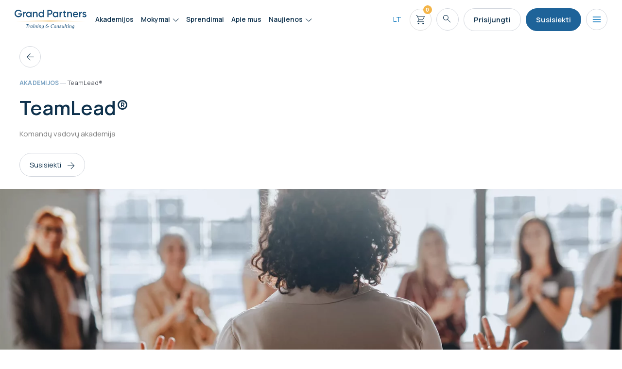

--- FILE ---
content_type: text/html; charset=UTF-8
request_url: https://www.grandpartners.lt/akademijos/team-lead/
body_size: 80849
content:
<!DOCTYPE html>
<html lang="lt-LT">
<head>
<meta charset="UTF-8">
<meta name="viewport" content="width=device-width, initial-scale=1">
<link rel="profile" href="https://gmpg.org/xfn/11">

<meta name='robots' content='index, follow, max-image-preview:large, max-snippet:-1, max-video-preview:-1' />
<link rel="alternate" hreflang="lt" href="https://www.grandpartners.lt/akademijos/team-lead/" />
<link rel="alternate" hreflang="en" href="https://www.grandpartners.lt/en/academies/teamlead/" />
<link rel="alternate" hreflang="ru" href="https://www.grandpartners.lt/ru/akademii/teamlead/" />
<link rel="alternate" hreflang="x-default" href="https://www.grandpartners.lt/akademijos/team-lead/" />

<!-- Google Tag Manager for WordPress by gtm4wp.com -->
<script data-cfasync="false" data-pagespeed-no-defer>
	var gtm4wp_datalayer_name = "dataLayer";
	var dataLayer = dataLayer || [];
	const gtm4wp_use_sku_instead = 1;
	const gtm4wp_id_prefix = '';
	const gtm4wp_remarketing = true;
	const gtm4wp_eec = true;
	const gtm4wp_classicec = false;
	const gtm4wp_currency = 'EUR';
	const gtm4wp_product_per_impression = 10;
	const gtm4wp_needs_shipping_address = false;
	const gtm4wp_business_vertical = 'retail';
	const gtm4wp_business_vertical_id = 'id';
	const gtm4wp_clear_ecommerce = false;
</script>
<!-- End Google Tag Manager for WordPress by gtm4wp.com -->
	<!-- This site is optimized with the Yoast SEO plugin v20.11 - https://yoast.com/wordpress/plugins/seo/ -->
	<title>Akademijos - Grandpartners.lt</title>
	<meta name="description" content="Ši tęstinė programa skirta komandų vadovams, dirbantiems finansų, IT ir technologinių krypčių organizacijose bei paslaugų centruose." />
	<link rel="canonical" href="https://www.grandpartners.lt/akademijos/team-lead/" />
	<meta property="og:locale" content="lt_LT" />
	<meta property="og:type" content="article" />
	<meta property="og:title" content="Akademijos - Grandpartners.lt" />
	<meta property="og:description" content="Ši tęstinė programa skirta komandų vadovams, dirbantiems finansų, IT ir technologinių krypčių organizacijose bei paslaugų centruose." />
	<meta property="og:url" content="https://www.grandpartners.lt/akademijos/team-lead/" />
	<meta property="og:site_name" content="Grandpartners.lt" />
	<meta property="article:publisher" content="https://www.facebook.com/grandpartners.lt" />
	<meta property="article:modified_time" content="2025-07-22T12:42:13+00:00" />
	<meta property="og:image" content="https://www.grandpartners.lt/wp-content/uploads/2023/01/image13-1.jpg" />
	<meta property="og:image:width" content="312" />
	<meta property="og:image:height" content="312" />
	<meta property="og:image:type" content="image/jpeg" />
	<meta name="twitter:card" content="summary_large_image" />
	<meta name="twitter:label1" content="Est. reading time" />
	<meta name="twitter:data1" content="1 minutė" />
	<script type="application/ld+json" class="yoast-schema-graph">{"@context":"https://schema.org","@graph":[{"@type":"WebPage","@id":"https://www.grandpartners.lt/akademijos/team-lead/","url":"https://www.grandpartners.lt/akademijos/team-lead/","name":"Akademijos - Grandpartners.lt","isPartOf":{"@id":"https://www.grandpartners.lt/#website"},"primaryImageOfPage":{"@id":"https://www.grandpartners.lt/akademijos/team-lead/#primaryimage"},"image":{"@id":"https://www.grandpartners.lt/akademijos/team-lead/#primaryimage"},"thumbnailUrl":"https://www.grandpartners.lt/wp-content/uploads/2023/01/image13-1.jpg","datePublished":"2023-01-13T07:31:54+00:00","dateModified":"2025-07-22T12:42:13+00:00","description":"Ši tęstinė programa skirta komandų vadovams, dirbantiems finansų, IT ir technologinių krypčių organizacijose bei paslaugų centruose.","breadcrumb":{"@id":"https://www.grandpartners.lt/akademijos/team-lead/#breadcrumb"},"inLanguage":"lt-LT","potentialAction":[{"@type":"ReadAction","target":["https://www.grandpartners.lt/akademijos/team-lead/"]}]},{"@type":"ImageObject","inLanguage":"lt-LT","@id":"https://www.grandpartners.lt/akademijos/team-lead/#primaryimage","url":"https://www.grandpartners.lt/wp-content/uploads/2023/01/image13-1.jpg","contentUrl":"https://www.grandpartners.lt/wp-content/uploads/2023/01/image13-1.jpg","width":312,"height":312,"caption":"TeamLead"},{"@type":"BreadcrumbList","@id":"https://www.grandpartners.lt/akademijos/team-lead/#breadcrumb","itemListElement":[{"@type":"ListItem","position":1,"name":"Akademijos","item":"https://www.grandpartners.lt/akademijos/"},{"@type":"ListItem","position":2,"name":"TeamLead®"}]},{"@type":"WebSite","@id":"https://www.grandpartners.lt/#website","url":"https://www.grandpartners.lt/","name":"Grandpartners.lt","description":"","publisher":{"@id":"https://www.grandpartners.lt/#organization"},"potentialAction":[{"@type":"SearchAction","target":{"@type":"EntryPoint","urlTemplate":"https://www.grandpartners.lt/?s={search_term_string}"},"query-input":"required name=search_term_string"}],"inLanguage":"lt-LT"},{"@type":"Organization","@id":"https://www.grandpartners.lt/#organization","name":"Grand Partners","url":"https://www.grandpartners.lt/","logo":{"@type":"ImageObject","inLanguage":"lt-LT","@id":"https://www.grandpartners.lt/#/schema/logo/image/","url":"https://www.grandpartners.lt/wp-content/uploads/2023/01/logo.svg","contentUrl":"https://www.grandpartners.lt/wp-content/uploads/2023/01/logo.svg","width":148,"height":40,"caption":"Grand Partners"},"image":{"@id":"https://www.grandpartners.lt/#/schema/logo/image/"},"sameAs":["https://www.facebook.com/grandpartners.lt","https://www.linkedin.com/company/uab-grand-partners"]}]}</script>
	<!-- / Yoast SEO plugin. -->


<link rel='dns-prefetch' href='//fonts.googleapis.com' />
<link rel="alternate" type="application/rss+xml" title="Grandpartners.lt &raquo; Įrašų RSS srautas" href="https://www.grandpartners.lt/feed/" />
<link rel="alternate" type="application/rss+xml" title="Grandpartners.lt &raquo; Komentarų RSS srautas" href="https://www.grandpartners.lt/comments/feed/" />
<script>
window._wpemojiSettings = {"baseUrl":"https:\/\/s.w.org\/images\/core\/emoji\/14.0.0\/72x72\/","ext":".png","svgUrl":"https:\/\/s.w.org\/images\/core\/emoji\/14.0.0\/svg\/","svgExt":".svg","source":{"concatemoji":"https:\/\/www.grandpartners.lt\/wp-includes\/js\/wp-emoji-release.min.js?ver=6.2.2"}};
/*! This file is auto-generated */
!function(e,a,t){var n,r,o,i=a.createElement("canvas"),p=i.getContext&&i.getContext("2d");function s(e,t){p.clearRect(0,0,i.width,i.height),p.fillText(e,0,0);e=i.toDataURL();return p.clearRect(0,0,i.width,i.height),p.fillText(t,0,0),e===i.toDataURL()}function c(e){var t=a.createElement("script");t.src=e,t.defer=t.type="text/javascript",a.getElementsByTagName("head")[0].appendChild(t)}for(o=Array("flag","emoji"),t.supports={everything:!0,everythingExceptFlag:!0},r=0;r<o.length;r++)t.supports[o[r]]=function(e){if(p&&p.fillText)switch(p.textBaseline="top",p.font="600 32px Arial",e){case"flag":return s("\ud83c\udff3\ufe0f\u200d\u26a7\ufe0f","\ud83c\udff3\ufe0f\u200b\u26a7\ufe0f")?!1:!s("\ud83c\uddfa\ud83c\uddf3","\ud83c\uddfa\u200b\ud83c\uddf3")&&!s("\ud83c\udff4\udb40\udc67\udb40\udc62\udb40\udc65\udb40\udc6e\udb40\udc67\udb40\udc7f","\ud83c\udff4\u200b\udb40\udc67\u200b\udb40\udc62\u200b\udb40\udc65\u200b\udb40\udc6e\u200b\udb40\udc67\u200b\udb40\udc7f");case"emoji":return!s("\ud83e\udef1\ud83c\udffb\u200d\ud83e\udef2\ud83c\udfff","\ud83e\udef1\ud83c\udffb\u200b\ud83e\udef2\ud83c\udfff")}return!1}(o[r]),t.supports.everything=t.supports.everything&&t.supports[o[r]],"flag"!==o[r]&&(t.supports.everythingExceptFlag=t.supports.everythingExceptFlag&&t.supports[o[r]]);t.supports.everythingExceptFlag=t.supports.everythingExceptFlag&&!t.supports.flag,t.DOMReady=!1,t.readyCallback=function(){t.DOMReady=!0},t.supports.everything||(n=function(){t.readyCallback()},a.addEventListener?(a.addEventListener("DOMContentLoaded",n,!1),e.addEventListener("load",n,!1)):(e.attachEvent("onload",n),a.attachEvent("onreadystatechange",function(){"complete"===a.readyState&&t.readyCallback()})),(e=t.source||{}).concatemoji?c(e.concatemoji):e.wpemoji&&e.twemoji&&(c(e.twemoji),c(e.wpemoji)))}(window,document,window._wpemojiSettings);
</script>
<style>
img.wp-smiley,
img.emoji {
	display: inline !important;
	border: none !important;
	box-shadow: none !important;
	height: 1em !important;
	width: 1em !important;
	margin: 0 0.07em !important;
	vertical-align: -0.1em !important;
	background: none !important;
	padding: 0 !important;
}
</style>
	<link rel='stylesheet' id='astra-theme-css-css' href='https://www.grandpartners.lt/wp-content/themes/grand/assets/css/minified/main.min.css?ver=3.9.4' media='all' />
<style id='astra-theme-css-inline-css'>
:root{--ast-container-default-xlg-padding:3em;--ast-container-default-lg-padding:3em;--ast-container-default-slg-padding:2em;--ast-container-default-md-padding:3em;--ast-container-default-sm-padding:3em;--ast-container-default-xs-padding:2.4em;--ast-container-default-xxs-padding:1.8em;}html{font-size:93.75%;}a{color:var(--ast-global-color-0);}a:hover,a:focus{color:var(--ast-global-color-1);}body,button,input,select,textarea,.ast-button,.ast-custom-button{font-family:'Manrope',sans-serif;font-weight:inherit;font-size:15px;font-size:1rem;}blockquote{color:var(--ast-global-color-3);}.site-title{font-size:35px;font-size:2.3333333333333rem;display:none;}.ast-archive-description .ast-archive-title{font-size:40px;font-size:2.6666666666667rem;}.site-header .site-description{font-size:15px;font-size:1rem;display:none;}.entry-title{font-size:30px;font-size:2rem;}h1,.entry-content h1{font-size:40px;font-size:2.6666666666667rem;}h2,.entry-content h2{font-size:30px;font-size:2rem;}h3,.entry-content h3{font-size:25px;font-size:1.6666666666667rem;}h4,.entry-content h4{font-size:20px;font-size:1.3333333333333rem;}h5,.entry-content h5{font-size:18px;font-size:1.2rem;}h6,.entry-content h6{font-size:15px;font-size:1rem;}.ast-single-post .entry-title,.page-title{font-size:30px;font-size:2rem;}::selection{background-color:var(--ast-global-color-0);color:#ffffff;}body,h1,.entry-title a,.entry-content h1,h2,.entry-content h2,h3,.entry-content h3,h4,.entry-content h4,h5,.entry-content h5,h6,.entry-content h6{color:var(--ast-global-color-3);}.tagcloud a:hover,.tagcloud a:focus,.tagcloud a.current-item{color:#ffffff;border-color:var(--ast-global-color-0);background-color:var(--ast-global-color-0);}input:focus,input[type="text"]:focus,input[type="email"]:focus,input[type="url"]:focus,input[type="password"]:focus,input[type="reset"]:focus,input[type="search"]:focus,textarea:focus{border-color:var(--ast-global-color-0);}input[type="radio"]:checked,input[type=reset],input[type="checkbox"]:checked,input[type="checkbox"]:hover:checked,input[type="checkbox"]:focus:checked,input[type=range]::-webkit-slider-thumb{border-color:var(--ast-global-color-0);background-color:var(--ast-global-color-0);box-shadow:none;}.site-footer a:hover + .post-count,.site-footer a:focus + .post-count{background:var(--ast-global-color-0);border-color:var(--ast-global-color-0);}.single .nav-links .nav-previous,.single .nav-links .nav-next{color:var(--ast-global-color-0);}.entry-meta,.entry-meta *{line-height:1.45;color:var(--ast-global-color-0);}.entry-meta a:hover,.entry-meta a:hover *,.entry-meta a:focus,.entry-meta a:focus *,.page-links > .page-link,.page-links .page-link:hover,.post-navigation a:hover{color:var(--ast-global-color-1);}#cat option,.secondary .calendar_wrap thead a,.secondary .calendar_wrap thead a:visited{color:var(--ast-global-color-0);}.secondary .calendar_wrap #today,.ast-progress-val span{background:var(--ast-global-color-0);}.secondary a:hover + .post-count,.secondary a:focus + .post-count{background:var(--ast-global-color-0);border-color:var(--ast-global-color-0);}.calendar_wrap #today > a{color:#ffffff;}.page-links .page-link,.single .post-navigation a{color:var(--ast-global-color-0);}.ast-archive-title{color:var(--ast-global-color-2);}.widget-title{font-size:21px;font-size:1.4rem;color:var(--ast-global-color-2);}.single .ast-author-details .author-title{color:var(--ast-global-color-1);}.ast-single-post .entry-content a,.ast-comment-content a:not(.ast-comment-edit-reply-wrap a){text-decoration:underline;}.ast-single-post .wp-block-button .wp-block-button__link,.ast-single-post .elementor-button-wrapper .elementor-button,.ast-single-post .entry-content .uagb-tab a,.ast-single-post .entry-content .uagb-ifb-cta a,.ast-single-post .entry-content .wp-block-uagb-buttons a,.ast-single-post .entry-content .uabb-module-content a,.ast-single-post .entry-content .uagb-post-grid a,.ast-single-post .entry-content .uagb-timeline a,.ast-single-post .entry-content .uagb-toc__wrap a,.ast-single-post .entry-content .uagb-taxomony-box a,.ast-single-post .entry-content .woocommerce a,.entry-content .wp-block-latest-posts > li > a{text-decoration:none;}.site-logo-img img{ transition:all 0.2s linear;}.ast-page-builder-template .hentry {margin: 0;}.ast-page-builder-template .site-content > .ast-container {max-width: 100%;padding: 0;}.ast-page-builder-template .site-content #primary {padding: 0;margin: 0;}.ast-page-builder-template .no-results {text-align: center;margin: 4em auto;}.ast-page-builder-template .ast-pagination {padding: 2em;}.ast-page-builder-template .entry-header.ast-no-title.ast-no-thumbnail {margin-top: 0;}.ast-page-builder-template .entry-header.ast-header-without-markup {margin-top: 0;margin-bottom: 0;}.ast-page-builder-template .entry-header.ast-no-title.ast-no-meta {margin-bottom: 0;}.ast-page-builder-template.single .post-navigation {padding-bottom: 2em;}.ast-page-builder-template.single-post .site-content > .ast-container {max-width: 100%;}.ast-page-builder-template .entry-header {margin-top: 2em;margin-left: auto;margin-right: auto;}.ast-single-post.ast-page-builder-template .site-main > article,.woocommerce.ast-page-builder-template .site-main {padding-top: 2em;padding-left: 20px;padding-right: 20px;}.ast-page-builder-template .ast-archive-description {margin: 2em auto 0;padding-left: 20px;padding-right: 20px;}.ast-page-builder-template .ast-row {margin-left: 0;margin-right: 0;}.single.ast-page-builder-template .entry-header + .entry-content {margin-bottom: 2em;}@media(min-width: 921px) {.ast-page-builder-template.archive.ast-right-sidebar .ast-row article,.ast-page-builder-template.archive.ast-left-sidebar .ast-row article {padding-left: 0;padding-right: 0;}}@media (max-width:921px){#ast-desktop-header{display:none;}}@media (min-width:921px){#ast-mobile-header{display:none;}}.ast-site-header-cart .cart-container,.ast-edd-site-header-cart .ast-edd-cart-container {transition: all 0.2s linear;}.ast-site-header-cart .ast-woo-header-cart-info-wrap,.ast-edd-site-header-cart .ast-edd-header-cart-info-wrap {padding: 0 6px 0 2px;font-weight: 600;line-height: 2.7;display: inline-block;}.ast-site-header-cart i.astra-icon {font-size: 20px;font-size: 1.3em;font-style: normal;font-weight: normal;position: relative;padding: 0 2px;}.ast-site-header-cart i.astra-icon.no-cart-total:after,.ast-header-break-point.ast-header-custom-item-outside .ast-edd-header-cart-info-wrap,.ast-header-break-point.ast-header-custom-item-outside .ast-woo-header-cart-info-wrap {display: none;}.ast-site-header-cart.ast-menu-cart-fill i.astra-icon,.ast-edd-site-header-cart.ast-edd-menu-cart-fill span.astra-icon {font-size: 1.1em;}.astra-cart-drawer {position: fixed;display: block;visibility: hidden;overflow: auto;-webkit-overflow-scrolling: touch;z-index: 10000;background-color: var(--ast-global-color-5);transform: translate3d(0,0,0);opacity: 0;will-change: transform;transition: 0.25s ease;}.woocommerce-mini-cart {position: relative;}.woocommerce-mini-cart::before {content: "";transition: .3s;}.woocommerce-mini-cart.ajax-mini-cart-qty-loading::before {position: absolute;top: 0;left: 0;right: 0;width: 100%;height: 100%;z-index: 1;background-color: var(--ast-global-color-5);opacity: .5;}.astra-cart-drawer.open-right {width: 460px;height: 100%;left: 100%;top: 0px;opacity: 1;transform: translate3d(0%,0,0);}.astra-cart-drawer .astra-cart-drawer-header {position: absolute;width: 100%;text-align: left;text-transform: inherit;font-weight: 500;border-bottom: 1px solid var(--ast-border-color);padding: 1.34em;line-height: 1;z-index: 1;}.astra-cart-drawer .astra-cart-drawer-header .astra-cart-drawer-title {color: var(--ast-global-color-2);}.astra-cart-drawer .astra-cart-drawer-close .ast-close-svg {width: 22px;height: 22px;}.astra-cart-drawer .astra-cart-drawer-content,.astra-cart-drawer .astra-cart-drawer-content .widget_shopping_cart,.astra-cart-drawer .astra-cart-drawer-content .widget_shopping_cart_content {height: 100%;}.astra-cart-drawer .astra-cart-drawer-content {padding-top: 3.5em;}.astra-cart-drawer .ast-mini-cart-price-wrap .multiply-symbol{padding: 0 0.5em;}.astra-cart-drawer .astra-cart-drawer-content .woocommerce-mini-cart-item .ast-mini-cart-price-wrap {float: right;margin-top: 0.5em;max-width: 50%;}.astra-cart-drawer .astra-cart-drawer-content .woocommerce-mini-cart-item .variation {margin-top: 0.5em;margin-bottom: 0.5em;}.astra-cart-drawer .astra-cart-drawer-content .woocommerce-mini-cart-item .variation dt {font-weight: 500;}.astra-cart-drawer .astra-cart-drawer-content .widget_shopping_cart_content {display: flex;flex-direction: column;overflow: hidden;}.astra-cart-drawer .astra-cart-drawer-content .widget_shopping_cart_content ul li {min-height: 60px;}.woocommerce-js .astra-cart-drawer .astra-cart-drawer-content .woocommerce-mini-cart__total {display: flex;justify-content: space-between;padding: 0.7em 1.34em;margin-bottom: 0;}.woocommerce-js .astra-cart-drawer .astra-cart-drawer-content .woocommerce-mini-cart__total strong,.woocommerce-js .astra-cart-drawer .astra-cart-drawer-content .woocommerce-mini-cart__total .amount {width: 50%;}.astra-cart-drawer .astra-cart-drawer-content .woocommerce-mini-cart {padding: 1.3em;flex: 1;overflow: auto;}.astra-cart-drawer .astra-cart-drawer-content .woocommerce-mini-cart a.remove {width: 20px;height: 20px;line-height: 16px;}.astra-cart-drawer .astra-cart-drawer-content .woocommerce-mini-cart__total {padding: 1em 1.5em;margin: 0;text-align: center;}.astra-cart-drawer .astra-cart-drawer-content .woocommerce-mini-cart__buttons {padding: 1.34em;text-align: center;margin-bottom: 0;}.astra-cart-drawer .astra-cart-drawer-content .woocommerce-mini-cart__buttons .button.checkout {margin-right: 0;}.astra-cart-drawer .astra-cart-drawer-content .woocommerce-mini-cart__buttons a{width: 100%;}.woocommerce-js .astra-cart-drawer .astra-cart-drawer-content .woocommerce-mini-cart__buttons a:nth-last-child(1) {margin-bottom: 0;}.astra-cart-drawer .astra-cart-drawer-content .edd-cart-item {padding: .5em 2.6em .5em 1.5em;}.astra-cart-drawer .astra-cart-drawer-content .edd-cart-item .edd-remove-from-cart::after {width: 20px;height: 20px;line-height: 16px;}.astra-cart-drawer .astra-cart-drawer-content .edd-cart-number-of-items {padding: 1em 1.5em 1em 1.5em;margin-bottom: 0;text-align: center;}.astra-cart-drawer .astra-cart-drawer-content .edd_total {padding: .5em 1.5em;margin: 0;text-align: center;}.astra-cart-drawer .astra-cart-drawer-content .cart_item.edd_checkout {padding: 1em 1.5em 0;text-align: center;margin-top: 0;}.astra-cart-drawer .widget_shopping_cart_content > .woocommerce-mini-cart__empty-message {display: none;}.astra-cart-drawer .woocommerce-mini-cart__empty-message,.astra-cart-drawer .cart_item.empty {text-align: center;margin-top: 10px;}body.admin-bar .astra-cart-drawer {padding-top: 32px;}@media (max-width: 782px) {body.admin-bar .astra-cart-drawer {padding-top: 46px;}}.ast-mobile-cart-active body.ast-hfb-header {overflow: hidden;}.ast-mobile-cart-active .astra-mobile-cart-overlay {opacity: 1;cursor: pointer;visibility: visible;z-index: 999;}.ast-mini-cart-empty-wrap {display: flex;flex-wrap: wrap;height: 100%;align-items: flex-end;}.ast-mini-cart-empty-wrap > * {width: 100%;}.astra-cart-drawer-content .ast-mini-cart-empty {height: 100%;display: flex;flex-direction: column;justify-content: space-between;text-align: center;}.astra-cart-drawer-content .ast-mini-cart-empty .ast-mini-cart-message {display: flex;align-items: center;justify-content: center;height: 100%;padding: 1.34em;}@media (min-width: 546px) {.astra-cart-drawer .astra-cart-drawer-content.ast-large-view .woocommerce-mini-cart__buttons {display: flex;}.woocommerce-js .astra-cart-drawer .astra-cart-drawer-content.ast-large-view .woocommerce-mini-cart__buttons a,.woocommerce-js .astra-cart-drawer .astra-cart-drawer-content.ast-large-view .woocommerce-mini-cart__buttons a.checkout {margin-top: 0;margin-bottom: 0;}}.ast-site-header-cart i.astra-icon:after {content: attr(data-cart-total);position: absolute;font-family: 'Manrope',sans-serif;font-style: normal;top: -10px;right: -12px;font-weight: bold;box-shadow: 1px 1px 3px 0px rgba(0,0,0,0.3);font-size: 11px;padding-left: 0px;padding-right: 2px;line-height: 17px;letter-spacing: -.5px;height: 18px;min-width: 18px;border-radius: 99px;text-align: center;z-index: 3;}li.woocommerce-custom-menu-item .ast-site-header-cart i.astra-icon:after,li.edd-custom-menu-item .ast-edd-site-header-cart span.astra-icon:after {padding-left: 2px;}.astra-cart-drawer .astra-cart-drawer-close {position: absolute;top: 0.5em;right: 0;margin: 0;padding: .6em 1em .4em;color: var(--ast-global-color-2);background-color: transparent;}.astra-mobile-cart-overlay {background-color: rgba(0,0,0,0.4);position: fixed;top: 0;right: 0;bottom: 0;left: 0;visibility: hidden;opacity: 0;transition: opacity 0.2s ease-in-out;}.astra-cart-drawer .astra-cart-drawer-content .edd-cart-item .edd-remove-from-cart {right: 1.2em;}.ast-header-break-point.ast-woocommerce-cart-menu.ast-hfb-header .ast-cart-menu-wrap,.ast-header-break-point.ast-hfb-header .ast-cart-menu-wrap,.ast-header-break-point .ast-edd-site-header-cart-wrap .ast-edd-cart-menu-wrap {width: auto;height: 2em;font-size: 1.4em;line-height: 2;vertical-align: middle;text-align: right;}.woocommerce-js .astra-cart-drawer .astra-cart-drawer-content .woocommerce-mini-cart__buttons .button:not(.checkout) {margin-right: 10px;}.woocommerce-js .astra-cart-drawer .astra-cart-drawer-content .woocommerce-mini-cart__buttons .button:not(.checkout),.ast-site-header-cart .widget_shopping_cart .buttons .button:not(.checkout) {background-color: transparent;border-style: solid;border-width: 1px;border-color: var(--ast-global-color-0);color: var(--ast-global-color-0);}.woocommerce-js .astra-cart-drawer .astra-cart-drawer-content .woocommerce-mini-cart__buttons .button:not(.checkout):hover,.ast-site-header-cart .widget_shopping_cart .buttons .button:not(.checkout):hover {border-color: var(--ast-global-color-1);color: var(--ast-global-color-1);}.woocommerce-js .astra-cart-drawer .astra-cart-drawer-content .woocommerce-mini-cart__buttons a.checkout {margin-left: 0;margin-top: 10px;border-style: solid;border-width: 2px;border-color: var(--ast-global-color-0);}.woocommerce-js .astra-cart-drawer .astra-cart-drawer-content .woocommerce-mini-cart__buttons a.checkout:hover {border-color: var(--ast-global-color-1);}.woocommerce-js .astra-cart-drawer .astra-cart-drawer-content .woocommerce-mini-cart__total strong{padding-right: .5em;text-align: left;font-weight: 500;}.woocommerce-js .astra-cart-drawer .astra-cart-drawer-content .woocommerce-mini-cart__total .amount{text-align: right;}.astra-cart-drawer.active {transform: translate3d(-100%,0,0);visibility: visible;}.ast-site-header-cart.ast-menu-cart-outline .ast-cart-menu-wrap,.ast-site-header-cart.ast-menu-cart-fill .ast-cart-menu-wrap,.ast-edd-site-header-cart.ast-edd-menu-cart-outline .ast-edd-cart-menu-wrap,.ast-edd-site-header-cart.ast-edd-menu-cart-fill .ast-edd-cart-menu-wrap {line-height: 1.8;}@media (max-width:921px){.astra-cart-drawer.active{width:80%;}}@media (max-width:544px){.astra-cart-drawer.active{width:100%;}}.wp-block-buttons.aligncenter{justify-content:center;}@media (max-width:921px){.ast-theme-transparent-header #primary,.ast-theme-transparent-header #secondary{padding:0;}}@media (max-width:921px){.ast-plain-container.ast-no-sidebar #primary{padding:0;}}.ast-plain-container.ast-no-sidebar #primary{margin-top:0;margin-bottom:0;}@media (min-width:1200px){.ast-plain-container.ast-no-sidebar #primary{margin-top:60px;margin-bottom:60px;}}.wp-block-button.is-style-outline .wp-block-button__link{border-color:var(--ast-global-color-0);}.wp-block-button.is-style-outline > .wp-block-button__link:not(.has-text-color),.wp-block-button.wp-block-button__link.is-style-outline:not(.has-text-color){color:var(--ast-global-color-0);}.wp-block-button.is-style-outline .wp-block-button__link:hover,.wp-block-button.is-style-outline .wp-block-button__link:focus{color:#ffffff !important;background-color:var(--ast-global-color-1);border-color:var(--ast-global-color-1);}.post-page-numbers.current .page-link,.ast-pagination .page-numbers.current{color:#ffffff;border-color:var(--ast-global-color-0);background-color:var(--ast-global-color-0);border-radius:2px;}h1.widget-title{font-weight:inherit;}h2.widget-title{font-weight:inherit;}h3.widget-title{font-weight:inherit;}#page{display:flex;flex-direction:column;min-height:100vh;}.ast-404-layout-1 h1.page-title{color:var(--ast-global-color-2);}.single .post-navigation a{line-height:1em;height:inherit;}.error-404 .page-sub-title{font-size:1.5rem;font-weight:inherit;}.search .site-content .content-area .search-form{margin-bottom:0;}#page .site-content{flex-grow:1;}.widget{margin-bottom:3.5em;}#secondary li{line-height:1.5em;}#secondary .wp-block-group h2{margin-bottom:0.7em;}#secondary h2{font-size:1.7rem;}.ast-separate-container .ast-article-post,.ast-separate-container .ast-article-single,.ast-separate-container .ast-comment-list li.depth-1,.ast-separate-container .comment-respond{padding:3em;}.ast-separate-container .ast-comment-list li.depth-1,.hentry{margin-bottom:2em;}.ast-separate-container .ast-archive-description,.ast-separate-container .ast-author-box{background-color:var(--ast-global-color-5);border-bottom:1px solid var(--ast-border-color);}.ast-separate-container .comments-title{padding:2em 2em 0 2em;}.ast-page-builder-template .comment-form-textarea,.ast-comment-formwrap .ast-grid-common-col{padding:0;}.ast-comment-formwrap{padding:0 20px;display:inline-flex;column-gap:20px;}.archive.ast-page-builder-template .entry-header{margin-top:2em;}.ast-page-builder-template .ast-comment-formwrap{width:100%;}.entry-title{margin-bottom:0.5em;}.ast-archive-description .ast-archive-title{margin-bottom:10px;text-transform:capitalize;}.ast-archive-description p{font-size:inherit;font-weight:inherit;line-height:inherit;}@media (min-width:921px){.ast-left-sidebar.ast-page-builder-template #secondary,.archive.ast-right-sidebar.ast-page-builder-template .site-main{padding-left:20px;padding-right:20px;}}@media (max-width:544px){.ast-comment-formwrap.ast-row{column-gap:10px;}}@media (min-width:1201px){.ast-separate-container .ast-article-post,.ast-separate-container .ast-article-single,.ast-separate-container .ast-archive-description,.ast-separate-container .ast-author-box,.ast-separate-container .ast-404-layout-1,.ast-separate-container .no-results{padding:3em;}}@media (max-width:921px){.ast-separate-container #primary,.ast-separate-container #secondary{padding:1.5em 0;}#primary,#secondary{padding:1.5em 0;margin:0;}.ast-left-sidebar #content > .ast-container{display:flex;flex-direction:column-reverse;width:100%;}}@media (min-width:922px){.ast-separate-container.ast-right-sidebar #primary,.ast-separate-container.ast-left-sidebar #primary{border:0;}.search-no-results.ast-separate-container #primary{margin-bottom:4em;}}.wp-block-button .wp-block-button__link{color:#ffffff;}.wp-block-button .wp-block-button__link:hover,.wp-block-button .wp-block-button__link:focus{color:#ffffff;background-color:var(--ast-global-color-1);border-color:var(--ast-global-color-1);}.wp-block-button .wp-block-button__link,.wp-block-search .wp-block-search__button,body .wp-block-file .wp-block-file__button{border-color:var(--ast-global-color-0);background-color:var(--ast-global-color-0);color:#ffffff;font-family:inherit;font-weight:inherit;line-height:1;border-radius:2px;padding-top:15px;padding-right:30px;padding-bottom:15px;padding-left:30px;}@media (max-width:921px){.wp-block-button .wp-block-button__link,.wp-block-search .wp-block-search__button,body .wp-block-file .wp-block-file__button{padding-top:14px;padding-right:28px;padding-bottom:14px;padding-left:28px;}}@media (max-width:544px){.wp-block-button .wp-block-button__link,.wp-block-search .wp-block-search__button,body .wp-block-file .wp-block-file__button{padding-top:12px;padding-right:24px;padding-bottom:12px;padding-left:24px;}}.menu-toggle,button,.ast-button,.ast-custom-button,.button,input#submit,input[type="button"],input[type="submit"],input[type="reset"],form[CLASS*="wp-block-search__"].wp-block-search .wp-block-search__inside-wrapper .wp-block-search__button,body .wp-block-file .wp-block-file__button,.search .search-submit{border-style:solid;border-top-width:0;border-right-width:0;border-left-width:0;border-bottom-width:0;color:#ffffff;border-color:var(--ast-global-color-0);background-color:var(--ast-global-color-0);border-radius:2px;padding-top:15px;padding-right:30px;padding-bottom:15px;padding-left:30px;font-family:inherit;font-weight:inherit;line-height:1;}button:focus,.menu-toggle:hover,button:hover,.ast-button:hover,.ast-custom-button:hover .button:hover,.ast-custom-button:hover ,input[type=reset]:hover,input[type=reset]:focus,input#submit:hover,input#submit:focus,input[type="button"]:hover,input[type="button"]:focus,input[type="submit"]:hover,input[type="submit"]:focus,form[CLASS*="wp-block-search__"].wp-block-search .wp-block-search__inside-wrapper .wp-block-search__button:hover,form[CLASS*="wp-block-search__"].wp-block-search .wp-block-search__inside-wrapper .wp-block-search__button:focus,body .wp-block-file .wp-block-file__button:hover,body .wp-block-file .wp-block-file__button:focus{color:#ffffff;background-color:var(--ast-global-color-1);border-color:var(--ast-global-color-1);}form[CLASS*="wp-block-search__"].wp-block-search .wp-block-search__inside-wrapper .wp-block-search__button.has-icon{padding-top:calc(15px - 3px);padding-right:calc(30px - 3px);padding-bottom:calc(15px - 3px);padding-left:calc(30px - 3px);}@media (min-width:544px){.ast-container{max-width:100%;}}@media (max-width:544px){.ast-separate-container .ast-article-post,.ast-separate-container .ast-article-single,.ast-separate-container .comments-title,.ast-separate-container .ast-archive-description{padding:1.5em 1em;}.ast-separate-container #content .ast-container{padding-left:0.54em;padding-right:0.54em;}.ast-separate-container .ast-comment-list li.depth-1{padding:1.5em 1em;margin-bottom:1.5em;}.ast-separate-container .ast-comment-list .bypostauthor{padding:.5em;}.ast-search-menu-icon.ast-dropdown-active .search-field{width:170px;}.menu-toggle,button,.ast-button,.button,input#submit,input[type="button"],input[type="submit"],input[type="reset"]{padding-top:12px;padding-right:24px;padding-bottom:12px;padding-left:24px;}}@media (max-width:921px){.menu-toggle,button,.ast-button,.button,input#submit,input[type="button"],input[type="submit"],input[type="reset"]{padding-top:14px;padding-right:28px;padding-bottom:14px;padding-left:28px;}.ast-mobile-header-stack .main-header-bar .ast-search-menu-icon{display:inline-block;}.ast-header-break-point.ast-header-custom-item-outside .ast-mobile-header-stack .main-header-bar .ast-search-icon{margin:0;}.ast-comment-avatar-wrap img{max-width:2.5em;}.ast-separate-container .ast-comment-list li.depth-1{padding:1.5em 2.14em;}.ast-separate-container .comment-respond{padding:2em 2.14em;}.ast-comment-meta{padding:0 1.8888em 1.3333em;}}@media (max-width:921px){.ast-header-break-point .ast-search-menu-icon.slide-search .search-form{right:0;}.ast-header-break-point .ast-mobile-header-stack .ast-search-menu-icon.slide-search .search-form{right:-1em;}}@media (max-width:921px){.site-title{display:none;}.ast-archive-description .ast-archive-title{font-size:40px;}.site-header .site-description{display:none;}.entry-title{font-size:30px;}h1,.entry-content h1{font-size:30px;}h2,.entry-content h2{font-size:25px;}h3,.entry-content h3{font-size:20px;}.ast-single-post .entry-title,.page-title{font-size:30px;}}@media (max-width:544px){.site-title{display:none;}.ast-archive-description .ast-archive-title{font-size:40px;}.site-header .site-description{display:none;}.entry-title{font-size:30px;}h1,.entry-content h1{font-size:30px;}h2,.entry-content h2{font-size:25px;}h3,.entry-content h3{font-size:20px;}.ast-single-post .entry-title,.page-title{font-size:30px;}}@media (max-width:921px){html{font-size:85.5%;}}@media (max-width:544px){html{font-size:85.5%;}}@media (min-width:922px){.ast-container{max-width:1552px;}}@media (min-width:922px){.site-content .ast-container{display:flex;}}@media (max-width:921px){.site-content .ast-container{flex-direction:column;}}@media (min-width:922px){.main-header-menu .sub-menu .menu-item.ast-left-align-sub-menu:hover > .sub-menu,.main-header-menu .sub-menu .menu-item.ast-left-align-sub-menu.focus > .sub-menu{margin-left:-0px;}}.footer-widget-area[data-section^="section-fb-html-"] .ast-builder-html-element{text-align:center;}blockquote,cite {font-style: initial;}.wp-block-file {display: flex;align-items: center;flex-wrap: wrap;justify-content: space-between;}.wp-block-pullquote {border: none;}.wp-block-pullquote blockquote::before {content: "\201D";font-family: "Helvetica",sans-serif;display: flex;transform: rotate( 180deg );font-size: 6rem;font-style: normal;line-height: 1;font-weight: bold;align-items: center;justify-content: center;}.has-text-align-right > blockquote::before {justify-content: flex-start;}.has-text-align-left > blockquote::before {justify-content: flex-end;}figure.wp-block-pullquote.is-style-solid-color blockquote {max-width: 100%;text-align: inherit;}html body {--wp--custom--ast-default-block-top-padding: 3em;--wp--custom--ast-default-block-right-padding: 3em;--wp--custom--ast-default-block-bottom-padding: 3em;--wp--custom--ast-default-block-left-padding: 3em;--wp--custom--ast-container-width: 1512px;--wp--custom--ast-content-width-size: 1512px;--wp--custom--ast-wide-width-size: calc(1512px + var(--wp--custom--ast-default-block-left-padding) + var(--wp--custom--ast-default-block-right-padding));}@media(max-width: 921px) {html body {--wp--custom--ast-default-block-top-padding: 3em;--wp--custom--ast-default-block-right-padding: 2em;--wp--custom--ast-default-block-bottom-padding: 3em;--wp--custom--ast-default-block-left-padding: 2em;}}@media(max-width: 544px) {html body {--wp--custom--ast-default-block-top-padding: 3em;--wp--custom--ast-default-block-right-padding: 1.5em;--wp--custom--ast-default-block-bottom-padding: 3em;--wp--custom--ast-default-block-left-padding: 1.5em;}}.entry-content > .wp-block-group,.entry-content > .wp-block-cover,.entry-content > .wp-block-columns {padding-top: var(--wp--custom--ast-default-block-top-padding);padding-right: var(--wp--custom--ast-default-block-right-padding);padding-bottom: var(--wp--custom--ast-default-block-bottom-padding);padding-left: var(--wp--custom--ast-default-block-left-padding);}.ast-plain-container.ast-no-sidebar .entry-content > .alignfull,.ast-page-builder-template .ast-no-sidebar .entry-content > .alignfull {margin-left: calc( -50vw + 50%);margin-right: calc( -50vw + 50%);max-width: 100vw;width: 100vw;}.ast-plain-container.ast-no-sidebar .entry-content .alignfull .alignfull,.ast-page-builder-template.ast-no-sidebar .entry-content .alignfull .alignfull,.ast-plain-container.ast-no-sidebar .entry-content .alignfull .alignwide,.ast-page-builder-template.ast-no-sidebar .entry-content .alignfull .alignwide,.ast-plain-container.ast-no-sidebar .entry-content .alignwide .alignfull,.ast-page-builder-template.ast-no-sidebar .entry-content .alignwide .alignfull,.ast-plain-container.ast-no-sidebar .entry-content .alignwide .alignwide,.ast-page-builder-template.ast-no-sidebar .entry-content .alignwide .alignwide,.ast-plain-container.ast-no-sidebar .entry-content .wp-block-column .alignfull,.ast-page-builder-template.ast-no-sidebar .entry-content .wp-block-column .alignfull,.ast-plain-container.ast-no-sidebar .entry-content .wp-block-column .alignwide,.ast-page-builder-template.ast-no-sidebar .entry-content .wp-block-column .alignwide {margin-left: auto;margin-right: auto;width: 100%;}[ast-blocks-layout] .wp-block-separator:not(.is-style-dots) {height: 0;}[ast-blocks-layout] .wp-block-separator {margin: 20px auto;}[ast-blocks-layout] .wp-block-separator:not(.is-style-wide):not(.is-style-dots) {max-width: 100px;}[ast-blocks-layout] .wp-block-separator.has-background {padding: 0;}.entry-content[ast-blocks-layout] > * {max-width: var(--wp--custom--ast-content-width-size);margin-left: auto;margin-right: auto;}.entry-content[ast-blocks-layout] > .alignwide {max-width: var(--wp--custom--ast-wide-width-size);}.entry-content[ast-blocks-layout] .alignfull {max-width: none;}.entry-content .wp-block-columns {margin-bottom: 0;}blockquote {margin: 1.5em;border: none;}.wp-block-quote:not(.has-text-align-right):not(.has-text-align-center) {border-left: 5px solid rgba(0,0,0,0.05);}.has-text-align-right > blockquote,blockquote.has-text-align-right {border-right: 5px solid rgba(0,0,0,0.05);}.has-text-align-left > blockquote,blockquote.has-text-align-left {border-left: 5px solid rgba(0,0,0,0.05);}.wp-block-site-tagline,.wp-block-latest-posts .read-more {margin-top: 15px;}.wp-block-loginout p label {display: block;}.wp-block-loginout p:not(.login-remember):not(.login-submit) input {width: 100%;}.wp-block-loginout input:focus {border-color: transparent;}.wp-block-loginout input:focus {outline: thin dotted;}.entry-content .wp-block-media-text .wp-block-media-text__content {padding: 0 0 0 8%;}.entry-content .wp-block-media-text.has-media-on-the-right .wp-block-media-text__content {padding: 0 8% 0 0;}.entry-content .wp-block-media-text.has-background .wp-block-media-text__content {padding: 8%;}.entry-content .wp-block-cover:not([class*="background-color"]) .wp-block-cover__inner-container,.entry-content .wp-block-cover:not([class*="background-color"]) .wp-block-cover-image-text,.entry-content .wp-block-cover:not([class*="background-color"]) .wp-block-cover-text,.entry-content .wp-block-cover-image:not([class*="background-color"]) .wp-block-cover__inner-container,.entry-content .wp-block-cover-image:not([class*="background-color"]) .wp-block-cover-image-text,.entry-content .wp-block-cover-image:not([class*="background-color"]) .wp-block-cover-text {color: var(--ast-global-color-5);}.wp-block-loginout .login-remember input {width: 1.1rem;height: 1.1rem;margin: 0 5px 4px 0;vertical-align: middle;}.wp-block-latest-posts > li > *:first-child,.wp-block-latest-posts:not(.is-grid) > li:first-child {margin-top: 0;}.wp-block-search__inside-wrapper .wp-block-search__input {padding: 0 10px;color: var(--ast-global-color-3);background: var(--ast-global-color-5);border-color: var(--ast-border-color);}.wp-block-latest-posts .read-more {margin-bottom: 1.5em;}.wp-block-search__no-button .wp-block-search__inside-wrapper .wp-block-search__input {padding-top: 5px;padding-bottom: 5px;}.wp-block-latest-posts .wp-block-latest-posts__post-date,.wp-block-latest-posts .wp-block-latest-posts__post-author {font-size: 1rem;}.wp-block-latest-posts > li > *,.wp-block-latest-posts:not(.is-grid) > li {margin-top: 12px;margin-bottom: 12px;}.ast-page-builder-template .entry-content[ast-blocks-layout] > *,.ast-page-builder-template .entry-content[ast-blocks-layout] > .alignfull > * {max-width: none;}.ast-page-builder-template .entry-content[ast-blocks-layout] > .alignwide > * {max-width: var(--wp--custom--ast-wide-width-size);}.ast-page-builder-template .entry-content[ast-blocks-layout] > .inherit-container-width > *,.ast-page-builder-template .entry-content[ast-blocks-layout] > * > *,.entry-content[ast-blocks-layout] > .wp-block-cover .wp-block-cover__inner-container {max-width: var(--wp--custom--ast-content-width-size);margin-left: auto;margin-right: auto;}.entry-content[ast-blocks-layout] .wp-block-cover:not(.alignleft):not(.alignright) {width: auto;}@media(max-width: 1200px) {.ast-separate-container .entry-content > .alignfull,.ast-separate-container .entry-content[ast-blocks-layout] > .alignwide,.ast-plain-container .entry-content[ast-blocks-layout] > .alignwide,.ast-plain-container .entry-content .alignfull {margin-left: calc(-1 * min(var(--ast-container-default-xlg-padding),20px)) ;margin-right: calc(-1 * min(var(--ast-container-default-xlg-padding),20px));}}@media(min-width: 1201px) {.ast-separate-container .entry-content > .alignfull {margin-left: calc(-1 * var(--ast-container-default-xlg-padding) );margin-right: calc(-1 * var(--ast-container-default-xlg-padding) );}.ast-separate-container .entry-content[ast-blocks-layout] > .alignwide,.ast-plain-container .entry-content[ast-blocks-layout] > .alignwide {margin-left: calc(-1 * var(--wp--custom--ast-default-block-left-padding) );margin-right: calc(-1 * var(--wp--custom--ast-default-block-right-padding) );}}@media(min-width: 921px) {.ast-separate-container .entry-content .wp-block-group.alignwide:not(.inherit-container-width) > :where(:not(.alignleft):not(.alignright)),.ast-plain-container .entry-content .wp-block-group.alignwide:not(.inherit-container-width) > :where(:not(.alignleft):not(.alignright)) {max-width: calc( var(--wp--custom--ast-content-width-size) + 80px );}.ast-plain-container.ast-right-sidebar .entry-content[ast-blocks-layout] .alignfull,.ast-plain-container.ast-left-sidebar .entry-content[ast-blocks-layout] .alignfull {margin-left: -60px;margin-right: -60px;}}@media(min-width: 544px) {.entry-content > .alignleft {margin-right: 20px;}.entry-content > .alignright {margin-left: 20px;}}@media (max-width:544px){.wp-block-columns .wp-block-column:not(:last-child){margin-bottom:20px;}.wp-block-latest-posts{margin:0;}}@media( max-width: 600px ) {.entry-content .wp-block-media-text .wp-block-media-text__content,.entry-content .wp-block-media-text.has-media-on-the-right .wp-block-media-text__content {padding: 8% 0 0;}.entry-content .wp-block-media-text.has-background .wp-block-media-text__content {padding: 8%;}}.ast-separate-container .entry-content .wp-block-uagb-container {padding-left: 0;}.ast-page-builder-template .entry-header {padding-left: 0;}@media(min-width: 1201px) {.ast-separate-container .entry-content > .uagb-is-root-container {margin-left: 0;margin-right: 0;}}.entry-content[ast-blocks-layout] > ul,.entry-content[ast-blocks-layout] > ol {margin-left: 1em;}.ast-header-break-point .ast-mobile-header-wrap .ast-above-header-wrap .main-header-bar-navigation .inline-on-mobile .menu-item .menu-link,.ast-header-break-point .ast-mobile-header-wrap .ast-main-header-wrap .main-header-bar-navigation .inline-on-mobile .menu-item .menu-link,.ast-header-break-point .ast-mobile-header-wrap .ast-below-header-wrap .main-header-bar-navigation .inline-on-mobile .menu-item .menu-link {border: none;}.ast-header-break-point .ast-mobile-header-wrap .ast-above-header-wrap .main-header-bar-navigation .inline-on-mobile .menu-item-has-children > .ast-menu-toggle::before,.ast-header-break-point .ast-mobile-header-wrap .ast-main-header-wrap .main-header-bar-navigation .inline-on-mobile .menu-item-has-children > .ast-menu-toggle::before,.ast-header-break-point .ast-mobile-header-wrap .ast-below-header-wrap .main-header-bar-navigation .inline-on-mobile .menu-item-has-children > .ast-menu-toggle::before {font-size: .6rem;}.ast-header-break-point .ast-mobile-header-wrap .ast-flex.inline-on-mobile {flex-wrap: unset;}.ast-header-break-point .ast-mobile-header-wrap .ast-flex.inline-on-mobile .menu-item.ast-submenu-expanded > .sub-menu .menu-link {padding: .1em 1em;}.ast-header-break-point .ast-mobile-header-wrap .ast-flex.inline-on-mobile .menu-item.ast-submenu-expanded > .sub-menu > .menu-item .ast-menu-toggle::before {transform: rotate(-90deg);}.ast-header-break-point .ast-mobile-header-wrap .ast-flex.inline-on-mobile .menu-item.ast-submenu-expanded > .sub-menu > .menu-item.ast-submenu-expanded .ast-menu-toggle::before {transform: rotate(-270deg);}.ast-header-break-point .ast-mobile-header-wrap .ast-flex.inline-on-mobile .menu-item > .sub-menu > .menu-item .menu-link:before {content: none;}.ast-header-break-point .ast-mobile-header-wrap .ast-flex.inline-on-mobile {flex-wrap: unset;}.ast-header-break-point .ast-mobile-header-wrap .ast-flex.inline-on-mobile .menu-item.ast-submenu-expanded > .sub-menu .menu-link {padding: .1em 1em;}.ast-header-break-point .ast-mobile-header-wrap .ast-flex.inline-on-mobile .menu-item.ast-submenu-expanded > .sub-menu > .menu-item .ast-menu-toggle::before {transform: rotate(-90deg);}.ast-header-break-point .ast-mobile-header-wrap .ast-flex.inline-on-mobile .menu-item.ast-submenu-expanded > .sub-menu > .menu-item.ast-submenu-expanded .ast-menu-toggle::before {transform: rotate(-270deg);}.ast-header-break-point .ast-mobile-header-wrap .ast-flex.inline-on-mobile .menu-item > .sub-menu > .menu-item .menu-link:before {content: none;}.ast-header-break-point .inline-on-mobile .sub-menu {width: 150px;}.ast-header-break-point .ast-mobile-header-wrap .ast-flex.inline-on-mobile .menu-item.menu-item-has-children {margin-right: 10px;}.ast-header-break-point .ast-mobile-header-wrap .ast-flex.inline-on-mobile .menu-item.ast-submenu-expanded > .sub-menu {display: block;position: absolute;right: auto;left: 0;}.ast-header-break-point .ast-mobile-header-wrap .ast-flex.inline-on-mobile .menu-item.ast-submenu-expanded > .sub-menu .menu-item .ast-menu-toggle {padding: 0;right: 1em;}.ast-header-break-point .ast-mobile-header-wrap .ast-flex.inline-on-mobile .menu-item.ast-submenu-expanded > .sub-menu > .menu-item > .sub-menu {left: 100%;right: auto;}.ast-header-break-point .ast-mobile-header-wrap .ast-flex.inline-on-mobile .ast-menu-toggle {right: -15px;}.ast-header-break-point .ast-mobile-header-wrap .ast-flex.inline-on-mobile .menu-item.menu-item-has-children {margin-right: 10px;}.ast-header-break-point .ast-mobile-header-wrap .ast-flex.inline-on-mobile .menu-item.ast-submenu-expanded > .sub-menu {display: block;position: absolute;right: auto;left: 0;}.ast-header-break-point .ast-mobile-header-wrap .ast-flex.inline-on-mobile .menu-item.ast-submenu-expanded > .sub-menu > .menu-item > .sub-menu {left: 100%;right: auto;}.ast-header-break-point .ast-mobile-header-wrap .ast-flex.inline-on-mobile .ast-menu-toggle {right: -15px;}:root .has-ast-global-color-0-color{color:var(--ast-global-color-0);}:root .has-ast-global-color-0-background-color{background-color:var(--ast-global-color-0);}:root .wp-block-button .has-ast-global-color-0-color{color:var(--ast-global-color-0);}:root .wp-block-button .has-ast-global-color-0-background-color{background-color:var(--ast-global-color-0);}:root .has-ast-global-color-1-color{color:var(--ast-global-color-1);}:root .has-ast-global-color-1-background-color{background-color:var(--ast-global-color-1);}:root .wp-block-button .has-ast-global-color-1-color{color:var(--ast-global-color-1);}:root .wp-block-button .has-ast-global-color-1-background-color{background-color:var(--ast-global-color-1);}:root .has-ast-global-color-2-color{color:var(--ast-global-color-2);}:root .has-ast-global-color-2-background-color{background-color:var(--ast-global-color-2);}:root .wp-block-button .has-ast-global-color-2-color{color:var(--ast-global-color-2);}:root .wp-block-button .has-ast-global-color-2-background-color{background-color:var(--ast-global-color-2);}:root .has-ast-global-color-3-color{color:var(--ast-global-color-3);}:root .has-ast-global-color-3-background-color{background-color:var(--ast-global-color-3);}:root .wp-block-button .has-ast-global-color-3-color{color:var(--ast-global-color-3);}:root .wp-block-button .has-ast-global-color-3-background-color{background-color:var(--ast-global-color-3);}:root .has-ast-global-color-4-color{color:var(--ast-global-color-4);}:root .has-ast-global-color-4-background-color{background-color:var(--ast-global-color-4);}:root .wp-block-button .has-ast-global-color-4-color{color:var(--ast-global-color-4);}:root .wp-block-button .has-ast-global-color-4-background-color{background-color:var(--ast-global-color-4);}:root .has-ast-global-color-5-color{color:var(--ast-global-color-5);}:root .has-ast-global-color-5-background-color{background-color:var(--ast-global-color-5);}:root .wp-block-button .has-ast-global-color-5-color{color:var(--ast-global-color-5);}:root .wp-block-button .has-ast-global-color-5-background-color{background-color:var(--ast-global-color-5);}:root .has-ast-global-color-6-color{color:var(--ast-global-color-6);}:root .has-ast-global-color-6-background-color{background-color:var(--ast-global-color-6);}:root .wp-block-button .has-ast-global-color-6-color{color:var(--ast-global-color-6);}:root .wp-block-button .has-ast-global-color-6-background-color{background-color:var(--ast-global-color-6);}:root .has-ast-global-color-7-color{color:var(--ast-global-color-7);}:root .has-ast-global-color-7-background-color{background-color:var(--ast-global-color-7);}:root .wp-block-button .has-ast-global-color-7-color{color:var(--ast-global-color-7);}:root .wp-block-button .has-ast-global-color-7-background-color{background-color:var(--ast-global-color-7);}:root .has-ast-global-color-8-color{color:var(--ast-global-color-8);}:root .has-ast-global-color-8-background-color{background-color:var(--ast-global-color-8);}:root .wp-block-button .has-ast-global-color-8-color{color:var(--ast-global-color-8);}:root .wp-block-button .has-ast-global-color-8-background-color{background-color:var(--ast-global-color-8);}:root{--ast-global-color-0:#0170B9;--ast-global-color-1:#3a3a3a;--ast-global-color-2:#3a3a3a;--ast-global-color-3:#4B4F58;--ast-global-color-4:#F5F5F5;--ast-global-color-5:#FFFFFF;--ast-global-color-6:#E5E5E5;--ast-global-color-7:#424242;--ast-global-color-8:#000000;}:root {--ast-border-color : var(--ast-global-color-6);}.ast-breadcrumbs .trail-browse,.ast-breadcrumbs .trail-items,.ast-breadcrumbs .trail-items li{display:inline-block;margin:0;padding:0;border:none;background:inherit;text-indent:0;}.ast-breadcrumbs .trail-browse{font-size:inherit;font-style:inherit;font-weight:inherit;color:inherit;}.ast-breadcrumbs .trail-items{list-style:none;}.trail-items li::after{padding:0 0.3em;content:"\00bb";}.trail-items li:last-of-type::after{display:none;}h1,.entry-content h1,h2,.entry-content h2,h3,.entry-content h3,h4,.entry-content h4,h5,.entry-content h5,h6,.entry-content h6{color:var(--ast-global-color-2);}.entry-title a{color:var(--ast-global-color-2);}@media (max-width:921px){.ast-builder-grid-row-container.ast-builder-grid-row-tablet-3-firstrow .ast-builder-grid-row > *:first-child,.ast-builder-grid-row-container.ast-builder-grid-row-tablet-3-lastrow .ast-builder-grid-row > *:last-child{grid-column:1 / -1;}}@media (max-width:544px){.ast-builder-grid-row-container.ast-builder-grid-row-mobile-3-firstrow .ast-builder-grid-row > *:first-child,.ast-builder-grid-row-container.ast-builder-grid-row-mobile-3-lastrow .ast-builder-grid-row > *:last-child{grid-column:1 / -1;}}.ast-builder-layout-element[data-section="title_tagline"]{display:flex;}@media (max-width:921px){.ast-header-break-point .ast-builder-layout-element[data-section="title_tagline"]{display:flex;}}@media (max-width:544px){.ast-header-break-point .ast-builder-layout-element[data-section="title_tagline"]{display:flex;}}[data-section*="section-hb-button-"] .menu-link{display:none;}.ast-header-button-1[data-section="section-hb-button-1"]{display:flex;}@media (max-width:921px){.ast-header-break-point .ast-header-button-1[data-section="section-hb-button-1"]{display:flex;}}@media (max-width:544px){.ast-header-break-point .ast-header-button-1[data-section="section-hb-button-1"]{display:flex;}}.ast-header-button-3[data-section="section-hb-button-3"]{display:flex;}@media (max-width:921px){.ast-header-break-point .ast-header-button-3[data-section="section-hb-button-3"]{display:flex;}}@media (max-width:544px){.ast-header-break-point .ast-header-button-3[data-section="section-hb-button-3"]{display:flex;}}.ast-builder-menu-1{font-family:inherit;font-weight:inherit;}.ast-builder-menu-1 .menu-item > .menu-link{color:#0f324d;}.ast-builder-menu-1 .menu-item > .ast-menu-toggle{color:#0f324d;}.ast-builder-menu-1 .sub-menu,.ast-builder-menu-1 .inline-on-mobile .sub-menu{border-top-width:2px;border-bottom-width:0;border-right-width:0;border-left-width:0;border-color:var(--ast-global-color-0);border-style:solid;border-radius:0;}.ast-builder-menu-1 .main-header-menu > .menu-item > .sub-menu,.ast-builder-menu-1 .main-header-menu > .menu-item > .astra-full-megamenu-wrapper{margin-top:0;}.ast-desktop .ast-builder-menu-1 .main-header-menu > .menu-item > .sub-menu:before,.ast-desktop .ast-builder-menu-1 .main-header-menu > .menu-item > .astra-full-megamenu-wrapper:before{height:calc( 0px + 5px );}.ast-desktop .ast-builder-menu-1 .menu-item .sub-menu .menu-link{border-style:none;}@media (max-width:921px){.ast-header-break-point .ast-builder-menu-1 .menu-item.menu-item-has-children > .ast-menu-toggle{top:0;}.ast-builder-menu-1 .menu-item-has-children > .menu-link:after{content:unset;}.ast-builder-menu-1 .main-header-menu > .menu-item > .sub-menu,.ast-builder-menu-1 .main-header-menu > .menu-item > .astra-full-megamenu-wrapper{margin-top:0;}}@media (max-width:544px){.ast-header-break-point .ast-builder-menu-1 .menu-item.menu-item-has-children > .ast-menu-toggle{top:0;}.ast-builder-menu-1 .main-header-menu > .menu-item > .sub-menu,.ast-builder-menu-1 .main-header-menu > .menu-item > .astra-full-megamenu-wrapper{margin-top:0;}}.ast-builder-menu-1{display:flex;}@media (max-width:921px){.ast-header-break-point .ast-builder-menu-1{display:flex;}}@media (max-width:544px){.ast-header-break-point .ast-builder-menu-1{display:flex;}}.ast-builder-menu-3{font-family:inherit;font-weight:inherit;}.ast-builder-menu-3 .sub-menu,.ast-builder-menu-3 .inline-on-mobile .sub-menu{border-top-width:2px;border-bottom-width:0;border-right-width:0;border-left-width:0;border-color:var(--ast-global-color-0);border-style:solid;width:459px;border-radius:0;}.ast-builder-menu-3 .main-header-menu > .menu-item > .sub-menu,.ast-builder-menu-3 .main-header-menu > .menu-item > .astra-full-megamenu-wrapper{margin-top:0;}.ast-desktop .ast-builder-menu-3 .main-header-menu > .menu-item > .sub-menu:before,.ast-desktop .ast-builder-menu-3 .main-header-menu > .menu-item > .astra-full-megamenu-wrapper:before{height:calc( 0px + 5px );}.ast-desktop .ast-builder-menu-3 .menu-item .sub-menu .menu-link{border-style:none;}@media (max-width:921px){.ast-header-break-point .ast-builder-menu-3 .menu-item.menu-item-has-children > .ast-menu-toggle{top:0;}.ast-builder-menu-3 .menu-item-has-children > .menu-link:after{content:unset;}.ast-builder-menu-3 .main-header-menu > .menu-item > .sub-menu,.ast-builder-menu-3 .main-header-menu > .menu-item > .astra-full-megamenu-wrapper{margin-top:0;}}@media (max-width:544px){.ast-header-break-point .ast-builder-menu-3 .menu-item.menu-item-has-children > .ast-menu-toggle{top:0;}.ast-builder-menu-3 .main-header-menu > .menu-item > .sub-menu,.ast-builder-menu-3 .main-header-menu > .menu-item > .astra-full-megamenu-wrapper{margin-top:0;}}.ast-builder-menu-3{display:flex;}@media (max-width:921px){.ast-header-break-point .ast-builder-menu-3{display:flex;}}@media (max-width:544px){.ast-header-break-point .ast-builder-menu-3{display:flex;}}.main-header-bar .main-header-bar-navigation .ast-search-icon {display: block;z-index: 4;position: relative;}.ast-search-icon .ast-icon {z-index: 4;}.ast-search-icon {z-index: 4;position: relative;line-height: normal;}.main-header-bar .ast-search-menu-icon .search-form {background-color: #ffffff;}.ast-search-menu-icon.ast-dropdown-active.slide-search .search-form {visibility: visible;opacity: 1;}.ast-search-menu-icon .search-form {border: 1px solid #e7e7e7;line-height: normal;padding: 0 3em 0 0;border-radius: 2px;display: inline-block;-webkit-backface-visibility: hidden;backface-visibility: hidden;position: relative;color: inherit;background-color: #fff;}.ast-search-menu-icon .astra-search-icon {-js-display: flex;display: flex;line-height: normal;}.ast-search-menu-icon .astra-search-icon:focus {outline: none;}.ast-search-menu-icon .search-field {border: none;background-color: transparent;transition: width .2s;border-radius: inherit;color: inherit;font-size: inherit;width: 0;color: #757575;}.ast-search-menu-icon .search-submit {display: none;background: none;border: none;font-size: 1.3em;color: #757575;}.ast-search-menu-icon.ast-dropdown-active {visibility: visible;opacity: 1;position: relative;}.ast-search-menu-icon.ast-dropdown-active .search-field {width: 235px;}.ast-header-search .ast-search-menu-icon.slide-search .search-form,.ast-header-search .ast-search-menu-icon.ast-inline-search .search-form {-js-display: flex;display: flex;align-items: center;}.ast-search-menu-icon.ast-inline-search .search-field {width : 100%;padding : 0.60em;padding-right : 5.5em;}.site-header-section-left .ast-search-menu-icon.slide-search .search-form {padding-left: 3em;padding-right: unset;left: -1em;right: unset;}.site-header-section-left .ast-search-menu-icon.slide-search .search-form .search-field {margin-right: unset;margin-left: 10px;}.ast-search-menu-icon.slide-search .search-form {-webkit-backface-visibility: visible;backface-visibility: visible;visibility: hidden;opacity: 0;transition: all .2s;position: absolute;z-index: 3;right: -1em;top: 50%;transform: translateY(-50%);}.ast-header-search .ast-search-menu-icon .search-form .search-field:-ms-input-placeholder,.ast-header-search .ast-search-menu-icon .search-form .search-field:-ms-input-placeholder{opacity:0.5;}.ast-header-search .ast-search-menu-icon.slide-search .search-form,.ast-header-search .ast-search-menu-icon.ast-inline-search .search-form{-js-display:flex;display:flex;align-items:center;}.ast-builder-layout-element.ast-header-search{height:auto;}.ast-header-search .astra-search-icon{font-size:18px;}.ast-header-search .ast-search-menu-icon.ast-dropdown-active .search-field{margin-right:8px;}@media (max-width:921px){.ast-header-search .astra-search-icon{font-size:18px;}.ast-header-search .ast-search-menu-icon.ast-dropdown-active .search-field{margin-right:8px;}}@media (max-width:544px){.ast-header-search .astra-search-icon{font-size:18px;}.ast-header-search .ast-search-menu-icon.ast-dropdown-active .search-field{margin-right:8px;}}.ast-header-search{display:flex;}@media (max-width:921px){.ast-header-break-point .ast-header-search{display:flex;}}@media (max-width:544px){.ast-header-break-point .ast-header-search{display:flex;}}.ast-site-header-cart .ast-cart-menu-wrap,.ast-site-header-cart .ast-addon-cart-wrap{color:var(--ast-global-color-0);}.ast-site-header-cart .ast-cart-menu-wrap .count,.ast-site-header-cart .ast-cart-menu-wrap .count:after,.ast-site-header-cart .ast-addon-cart-wrap .count,.ast-site-header-cart .ast-addon-cart-wrap .ast-icon-shopping-cart:after{color:var(--ast-global-color-0);border-color:var(--ast-global-color-0);}.ast-site-header-cart .ast-addon-cart-wrap .ast-icon-shopping-cart:after{color:#ffffff;background-color:var(--ast-global-color-0);}.ast-site-header-cart .ast-woo-header-cart-info-wrap{color:var(--ast-global-color-0);}.ast-site-header-cart .ast-addon-cart-wrap i.astra-icon:after{color:#ffffff;background-color:var(--ast-global-color-0);}.ast-icon-shopping-bag .ast-icon svg,.ast-icon-shopping-cart .ast-icon svg,.ast-icon-shopping-basket .ast-icon svg{height:20px;width:20px;}.ast-cart-menu-wrap,i.astra-icon.ast-icon-shopping-cart{font-size:20px;}.ast-site-header-cart a.cart-container *{transition:none;}.ast-site-header-cart .ast-addon-cart-wrap i.astra-icon:after,.ast-theme-transparent-header .ast-site-header-cart .ast-addon-cart-wrap i.astra-icon:after{color:#ffffff;}.ast-site-header-cart .ast-cart-menu-wrap,.ast-site-header-cart .ast-addon-cart-wrap{color:var(--ast-global-color-0);}.ast-menu-cart-outline .ast-cart-menu-wrap .count,.ast-menu-cart-outline .ast-addon-cart-wrap{color:var(--ast-global-color-0);}.ast-site-header-cart .ast-menu-cart-outline .ast-woo-header-cart-info-wrap{color:var(--ast-global-color-0);}.ast-site-header-cart.ast-menu-cart-outline .ast-cart-menu-wrap,.ast-site-header-cart.ast-menu-cart-fill .ast-cart-menu-wrap,.ast-site-header-cart.ast-menu-cart-outline .ast-cart-menu-wrap .count,.ast-site-header-cart.ast-menu-cart-fill .ast-cart-menu-wrap .count,.ast-site-header-cart.ast-menu-cart-outline .ast-addon-cart-wrap,.ast-site-header-cart.ast-menu-cart-fill .ast-addon-cart-wrap,.ast-site-header-cart.ast-menu-cart-outline .ast-woo-header-cart-info-wrap,.ast-site-header-cart.ast-menu-cart-fill .ast-woo-header-cart-info-wrap{border-radius:3px;}.ast-site-header-cart .cart-container:hover .count,.ast-site-header-cart .cart-container:hover .count{color:#ffffff;}.ast-menu-cart-fill .ast-cart-menu-wrap .count,.ast-menu-cart-fill .ast-cart-menu-wrap,.ast-menu-cart-fill .ast-addon-cart-wrap .ast-woo-header-cart-info-wrap,.ast-menu-cart-fill .ast-addon-cart-wrap{background-color:var(--ast-global-color-0);color:#ffffff;}.ast-menu-cart-fill .ast-site-header-cart-li:hover .ast-cart-menu-wrap .count,.ast-menu-cart-fill .ast-site-header-cart-li:hover .ast-cart-menu-wrap,.ast-menu-cart-fill .ast-site-header-cart-li:hover .ast-addon-cart-wrap,.ast-menu-cart-fill .ast-site-header-cart-li:hover .ast-addon-cart-wrap .ast-woo-header-cart-info-wrap,.ast-menu-cart-fill .ast-site-header-cart-li:hover .ast-addon-cart-wrap i.astra-icon:after{color:#ffffff;}.ast-site-header-cart .ast-site-header-cart-li:hover .ast-addon-cart-wrap i.astra-icon:after{color:#ffffff;}.ast-site-header-cart.ast-menu-cart-fill .ast-site-header-cart-li:hover .astra-icon{color:#ffffff;}#ast-site-header-cart .widget_shopping_cart:before,#ast-site-header-cart .widget_shopping_cart:after{transition:all 0.3s ease;margin-left:0.5em;}.ast-header-woo-cart{display:flex;}@media (max-width:921px){.ast-header-break-point .ast-header-woo-cart{display:flex;}}@media (max-width:544px){.ast-header-break-point .ast-header-woo-cart{display:flex;}}.site-below-footer-wrap{padding-top:20px;padding-bottom:20px;}.site-below-footer-wrap[data-section="section-below-footer-builder"]{background-color:#103c6a;;background-image:none;;min-height:80px;}.site-below-footer-wrap[data-section="section-below-footer-builder"] .ast-builder-grid-row{max-width:1512px;margin-left:auto;margin-right:auto;}.site-below-footer-wrap[data-section="section-below-footer-builder"] .ast-builder-grid-row,.site-below-footer-wrap[data-section="section-below-footer-builder"] .site-footer-section{align-items:flex-start;}.site-below-footer-wrap[data-section="section-below-footer-builder"].ast-footer-row-inline .site-footer-section{display:flex;margin-bottom:0;}.ast-builder-grid-row-2-equal .ast-builder-grid-row{grid-template-columns:repeat( 2,1fr );}@media (max-width:921px){.site-below-footer-wrap[data-section="section-below-footer-builder"].ast-footer-row-tablet-inline .site-footer-section{display:flex;margin-bottom:0;}.site-below-footer-wrap[data-section="section-below-footer-builder"].ast-footer-row-tablet-stack .site-footer-section{display:block;margin-bottom:10px;}.ast-builder-grid-row-container.ast-builder-grid-row-tablet-2-equal .ast-builder-grid-row{grid-template-columns:repeat( 2,1fr );}}@media (max-width:544px){.site-below-footer-wrap[data-section="section-below-footer-builder"].ast-footer-row-mobile-inline .site-footer-section{display:flex;margin-bottom:0;}.site-below-footer-wrap[data-section="section-below-footer-builder"].ast-footer-row-mobile-stack .site-footer-section{display:block;margin-bottom:10px;}.ast-builder-grid-row-container.ast-builder-grid-row-mobile-full .ast-builder-grid-row{grid-template-columns:1fr;}}.site-below-footer-wrap[data-section="section-below-footer-builder"]{display:grid;}@media (max-width:921px){.ast-header-break-point .site-below-footer-wrap[data-section="section-below-footer-builder"]{display:grid;}}@media (max-width:544px){.ast-header-break-point .site-below-footer-wrap[data-section="section-below-footer-builder"]{display:grid;}}.ast-builder-html-element img.alignnone{display:inline-block;}.ast-builder-html-element p:first-child{margin-top:0;}.ast-builder-html-element p:last-child{margin-bottom:0;}.ast-header-break-point .main-header-bar .ast-builder-html-element{line-height:1.85714285714286;}.footer-widget-area[data-section="section-fb-html-1"]{display:block;}@media (max-width:921px){.ast-header-break-point .footer-widget-area[data-section="section-fb-html-1"]{display:block;}}@media (max-width:544px){.ast-header-break-point .footer-widget-area[data-section="section-fb-html-1"]{display:block;}}.footer-widget-area[data-section="section-fb-html-2"]{display:block;}@media (max-width:921px){.ast-header-break-point .footer-widget-area[data-section="section-fb-html-2"]{display:block;}}@media (max-width:544px){.ast-header-break-point .footer-widget-area[data-section="section-fb-html-2"]{display:block;}}.footer-widget-area[data-section="section-fb-html-1"] .ast-builder-html-element{text-align:right;}@media (max-width:921px){.footer-widget-area[data-section="section-fb-html-1"] .ast-builder-html-element{text-align:center;}}@media (max-width:544px){.footer-widget-area[data-section="section-fb-html-1"] .ast-builder-html-element{text-align:center;}}.footer-widget-area[data-section="section-fb-html-2"] .ast-builder-html-element{text-align:center;}@media (max-width:921px){.footer-widget-area[data-section="section-fb-html-2"] .ast-builder-html-element{text-align:center;}}@media (max-width:544px){.footer-widget-area[data-section="section-fb-html-2"] .ast-builder-html-element{text-align:center;}}.ast-footer-copyright{text-align:left;}.ast-footer-copyright {color:var(--ast-global-color-3);}@media (max-width:921px){.ast-footer-copyright{text-align:center;}}@media (max-width:544px){.ast-footer-copyright{text-align:center;}}.ast-footer-copyright.ast-builder-layout-element{display:flex;}@media (max-width:921px){.ast-header-break-point .ast-footer-copyright.ast-builder-layout-element{display:flex;}}@media (max-width:544px){.ast-header-break-point .ast-footer-copyright.ast-builder-layout-element{display:flex;}}.site-footer{background-color:#103c6a;;background-image:none;;}.site-primary-footer-wrap{padding-top:45px;padding-bottom:45px;}.site-primary-footer-wrap[data-section="section-primary-footer-builder"]{background-color:#103c6a;;background-image:none;;border-style:solid;border-width:0px;border-top-width:1px;border-top-color:#e6e6e6;}.site-primary-footer-wrap[data-section="section-primary-footer-builder"] .ast-builder-grid-row{max-width:1512px;margin-left:auto;margin-right:auto;}.site-primary-footer-wrap[data-section="section-primary-footer-builder"] .ast-builder-grid-row,.site-primary-footer-wrap[data-section="section-primary-footer-builder"] .site-footer-section{align-items:flex-start;}.site-primary-footer-wrap[data-section="section-primary-footer-builder"].ast-footer-row-inline .site-footer-section{display:flex;margin-bottom:0;}.ast-builder-grid-row-full .ast-builder-grid-row{grid-template-columns:1fr;}@media (max-width:921px){.site-primary-footer-wrap[data-section="section-primary-footer-builder"].ast-footer-row-tablet-inline .site-footer-section{display:flex;margin-bottom:0;}.site-primary-footer-wrap[data-section="section-primary-footer-builder"].ast-footer-row-tablet-stack .site-footer-section{display:block;margin-bottom:10px;}.ast-builder-grid-row-container.ast-builder-grid-row-tablet-full .ast-builder-grid-row{grid-template-columns:1fr;}}@media (max-width:544px){.site-primary-footer-wrap[data-section="section-primary-footer-builder"].ast-footer-row-mobile-inline .site-footer-section{display:flex;margin-bottom:0;}.site-primary-footer-wrap[data-section="section-primary-footer-builder"].ast-footer-row-mobile-stack .site-footer-section{display:block;margin-bottom:10px;}.ast-builder-grid-row-container.ast-builder-grid-row-mobile-full .ast-builder-grid-row{grid-template-columns:1fr;}}.site-primary-footer-wrap[data-section="section-primary-footer-builder"]{display:grid;}@media (max-width:921px){.ast-header-break-point .site-primary-footer-wrap[data-section="section-primary-footer-builder"]{display:grid;}}@media (max-width:544px){.ast-header-break-point .site-primary-footer-wrap[data-section="section-primary-footer-builder"]{display:grid;}}.elementor-template-full-width .ast-container{display:block;}@media (max-width:544px){.elementor-element .elementor-wc-products .woocommerce[class*="columns-"] ul.products li.product{width:auto;margin:0;}.elementor-element .woocommerce .woocommerce-result-count{float:none;}}.ast-header-button-1 .ast-custom-button{box-shadow:0px 0px 0px 0px rgba(0,0,0,0.1);}.ast-header-button-3 .ast-custom-button{box-shadow:0px 0px 0px 0px rgba(0,0,0,0.1);}.ast-desktop .ast-mega-menu-enabled .ast-builder-menu-1 div:not( .astra-full-megamenu-wrapper) .sub-menu,.ast-builder-menu-1 .inline-on-mobile .sub-menu,.ast-desktop .ast-builder-menu-1 .astra-full-megamenu-wrapper,.ast-desktop .ast-builder-menu-1 .menu-item .sub-menu{box-shadow:0px 4px 10px -2px rgba(0,0,0,0.1);}.ast-desktop .ast-mega-menu-enabled .ast-builder-menu-3 div:not( .astra-full-megamenu-wrapper) .sub-menu,.ast-builder-menu-3 .inline-on-mobile .sub-menu,.ast-desktop .ast-builder-menu-3 .astra-full-megamenu-wrapper,.ast-desktop .ast-builder-menu-3 .menu-item .sub-menu{box-shadow:0px 4px 10px -2px rgba(0,0,0,0.1);}.ast-desktop .ast-mobile-popup-drawer.active .ast-mobile-popup-inner{max-width:35%;}@media (max-width:921px){.ast-mobile-popup-drawer.active .ast-mobile-popup-inner{max-width:90%;}}@media (max-width:544px){.ast-mobile-popup-drawer.active .ast-mobile-popup-inner{max-width:90%;}}.ast-desktop-popup-content .menu-link > .menu-text + .icon-arrow,.ast-desktop-popup-content .menu-link > .dropdown-menu-toggle,.ast-desktop-header-content .menu-link > .menu-text + .icon-arrow,.ast-desktop-header-content .menu-link > .dropdown-menu-toggle {display: none;}.ast-desktop-popup-content .sub-menu .menu-link > .icon-arrow:first-of-type,.ast-desktop-header-content .sub-menu .menu-link > .icon-arrow:first-of-type {display: inline-block;margin-right: 5px;}.ast-desktop-popup-content .sub-menu .menu-link > .icon-arrow:first-of-type svg,.ast-desktop-header-content .sub-menu .menu-link > .icon-arrow:first-of-type svg {top: .2em;margin-top: 0px;margin-left: 0px;width: .65em;transform: translate(0,-2px) rotateZ( 270deg );}.ast-desktop-popup-content .main-header-menu .sub-menu .menu-item:not(.menu-item-has-children) .menu-link .icon-arrow:first-of-type,.ast-desktop-header-content .main-header-menu .sub-menu .menu-item:not(.menu-item-has-children) .menu-link .icon-arrow:first-of-type {display: inline-block;}.ast-desktop-popup-content .ast-submenu-expanded > .ast-menu-toggle,.ast-desktop-header-content .ast-submenu-expanded > .ast-menu-toggle {transform: rotateX( 180deg );}#ast-desktop-header .ast-desktop-header-content .main-header-menu .sub-menu .menu-item.menu-item-has-children > .menu-link .icon-arrow svg {position: relative;right: 0;top: 0;transform: translate(0,0%) rotate( 270deg );}.ast-desktop-header-content .ast-builder-menu-mobile .ast-builder-menu,.ast-desktop-popup-content .ast-builder-menu-mobile .ast-builder-menu {width: 100%;}.ast-desktop-header-content .ast-builder-menu-mobile .ast-main-header-bar-alignment,.ast-desktop-popup-content .ast-builder-menu-mobile .ast-main-header-bar-alignment {display: block;width: 100%;flex: auto;order: 4;}.ast-desktop-header-content .ast-builder-menu-mobile .main-header-bar-navigation,.ast-desktop-popup-content .ast-builder-menu-mobile .main-header-bar-navigation {width: 100%;margin: 0;line-height: 3;flex: auto;}.ast-desktop-header-content .ast-builder-menu-mobile .main-navigation,.ast-desktop-popup-content .ast-builder-menu-mobile .main-navigation {display: block;width: 100%;}.ast-desktop-header-content .ast-builder-menu-mobile .ast-flex.main-header-menu,.ast-desktop-popup-content .ast-builder-menu-mobile .ast-flex.main-header-menu {flex-wrap: wrap;}.ast-desktop-header-content .ast-builder-menu-mobile .main-header-menu,.ast-desktop-popup-content .ast-builder-menu-mobile .main-header-menu {border-top-width: 1px;border-style: solid;border-color: var(--ast-border-color);}.ast-desktop-header-content .ast-builder-menu-mobile .main-navigation li.menu-item,.ast-desktop-popup-content .ast-builder-menu-mobile .main-navigation li.menu-item {width: 100%;}.ast-desktop-header-content .ast-builder-menu-mobile .main-navigation .menu-item .menu-link,.ast-desktop-popup-content .ast-builder-menu-mobile .main-navigation .menu-item .menu-link {border-bottom-width: 1px;border-color: var(--ast-border-color);border-style: solid;}.ast-builder-menu-mobile .main-navigation ul .menu-item .menu-link,.ast-builder-menu-mobile .main-navigation ul .menu-item .menu-link {padding: 0 20px;display: inline-block;width: 100%;border: 0;border-bottom-width: 1px;border-style: solid;border-color: var(--ast-border-color);}.ast-desktop-header-content .ast-builder-menu-mobile .main-header-bar-navigation .menu-item-has-children > .ast-menu-toggle,.ast-desktop-popup-content .ast-builder-menu-mobile .main-header-bar-navigation .menu-item-has-children > .ast-menu-toggle {display: inline-block;position: absolute;font-size: inherit;top: 0px;right: 20px;cursor: pointer;-webkit-font-smoothing: antialiased;-moz-osx-font-smoothing: grayscale;padding: 0 0.907em;font-weight: normal;line-height: inherit;transition: all .2s;}.ast-desktop-header-content .ast-builder-menu-mobile .main-header-bar-navigation .menu-item-has-children .sub-menu,.ast-desktop-popup-content .ast-builder-menu-mobile .main-header-bar-navigation .menu-item-has-children .sub-menu {display: none;}.ast-desktop-popup-content .ast-builder-menu-mobile .main-header-bar-navigation .toggled .menu-item-has-children .sub-menu {display: block;}.ast-desktop-header-content .ast-builder-menu-mobile .ast-nav-menu .sub-menu,.ast-desktop-popup-content .ast-builder-menu-mobile .ast-nav-menu .sub-menu {line-height: 3;}.ast-desktop-header-content .ast-builder-menu-mobile .submenu-with-border .sub-menu,.ast-desktop-popup-content .ast-builder-menu-mobile .submenu-with-border .sub-menu {border: 0;}.ast-desktop-header-content .ast-builder-menu-mobile .main-header-menu .sub-menu,.ast-desktop-popup-content .ast-builder-menu-mobile .main-header-menu .sub-menu {position: static;opacity: 1;visibility: visible;border: 0;width: auto;left: auto;right: auto;}.ast-desktop-header-content .ast-builder-menu-mobile .main-header-bar-navigation .menu-item-has-children > .menu-link:after,.ast-desktop-popup-content .ast-builder-menu-mobile .main-header-bar-navigation .menu-item-has-children > .menu-link:after {display: none;}.ast-desktop-header-content .ast-builder-menu-mobile .ast-submenu-expanded.menu-item .sub-menu,.ast-desktop-header-content .ast-builder-menu-mobile .main-header-bar-navigation .toggled .menu-item-has-children .sub-menu,.ast-desktop-popup-content .ast-builder-menu-mobile .ast-submenu-expanded.menu-item .sub-menu,.ast-desktop-popup-content .ast-builder-menu-mobile .main-header-bar-navigation .toggled .menu-item-has-children .sub-menu,.ast-desktop-header-content .ast-builder-menu-mobile .main-header-bar-navigation .toggled .astra-full-megamenu-wrapper,.ast-desktop-popup-content .ast-builder-menu-mobile .ast-submenu-expanded .astra-full-megamenu-wrapper {box-shadow: unset;opacity: 1;visibility: visible;transition: none;}.ast-desktop-header-content .ast-builder-menu-mobile .main-navigation .sub-menu .menu-item .menu-link,.ast-desktop-popup-content .ast-builder-menu-mobile .main-navigation .sub-menu .menu-item .menu-link {padding-left: 30px;}.ast-desktop-header-content .ast-builder-menu-mobile .main-navigation .sub-menu .menu-item .sub-menu .menu-link,.ast-desktop-popup-content .ast-builder-menu-mobile .main-navigation .sub-menu .menu-item .sub-menu .menu-link {padding-left: 40px;}.ast-desktop .main-header-menu > .menu-item .sub-menu:before,.ast-desktop .main-header-menu > .menu-item .astra-full-megamenu-wrapper:before {position: absolute;content: "";top: 0;left: 0;width: 100%;transform: translateY(-100%);}.menu-toggle .ast-close-svg {display: none;}.menu-toggle.toggled .ast-mobile-svg {display: none;}.menu-toggle.toggled .ast-close-svg {display: block;}.ast-desktop .ast-mobile-popup-drawer .ast-mobile-popup-inner {max-width: 20%;}.ast-desktop .ast-mobile-popup-drawer.ast-mobile-popup-full-width .ast-mobile-popup-inner {width: 100%;max-width: 100%;}.ast-desktop .ast-mobile-popup-drawer .ast-mobile-popup-overlay {visibility: hidden;opacity: 0;}.ast-off-canvas-active body.ast-main-header-nav-open.ast-desktop {overflow: auto;}body.admin-bar.ast-desktop .ast-mobile-popup-drawer .ast-mobile-popup-inner {top: 32px;}.ast-mobile-popup-content .ast-builder-layout-element:not(.ast-builder-menu):not(.ast-header-divider-element),.ast-desktop-popup-content .ast-builder-layout-element:not(.ast-builder-menu):not(.ast-header-divider-element),.ast-mobile-header-content .ast-builder-layout-element:not(.ast-builder-menu):not(.ast-header-divider-element),.ast-desktop-header-content .ast-builder-layout-element:not(.ast-builder-menu):not(.ast-header-divider-element) {padding: 15px 20px;}.ast-header-break-point .main-navigation .menu-link {border: 0;}.ast-header-break-point .main-header-bar{border-bottom-width:1px;}@media (min-width:922px){.main-header-bar{border-bottom-width:1px;}}.main-header-menu .menu-item,#astra-footer-menu .menu-item,.main-header-bar .ast-masthead-custom-menu-items{-js-display:flex;display:flex;-webkit-box-pack:center;-webkit-justify-content:center;-moz-box-pack:center;-ms-flex-pack:center;justify-content:center;-webkit-box-orient:vertical;-webkit-box-direction:normal;-webkit-flex-direction:column;-moz-box-orient:vertical;-moz-box-direction:normal;-ms-flex-direction:column;flex-direction:column;}.main-header-menu > .menu-item > .menu-link,#astra-footer-menu > .menu-item > .menu-link{height:100%;-webkit-box-align:center;-webkit-align-items:center;-moz-box-align:center;-ms-flex-align:center;align-items:center;-js-display:flex;display:flex;}.ast-header-break-point .main-navigation ul .menu-item .menu-link .icon-arrow:first-of-type svg{top:.2em;margin-top:0px;margin-left:0px;width:.65em;transform:translate(0,-2px) rotateZ(270deg);}.ast-mobile-popup-content .ast-submenu-expanded > .ast-menu-toggle{transform:rotateX(180deg);}.ast-separate-container .blog-layout-1,.ast-separate-container .blog-layout-2,.ast-separate-container .blog-layout-3{background-color:transparent;background-image:none;}.ast-separate-container .ast-article-post{background-color:var(--ast-global-color-5);;background-image:none;;}@media (max-width:921px){.ast-separate-container .ast-article-post{background-color:var(--ast-global-color-5);;background-image:none;;}}@media (max-width:544px){.ast-separate-container .ast-article-post{background-color:var(--ast-global-color-5);;background-image:none;;}}.ast-separate-container .ast-article-single:not(.ast-related-post),.ast-separate-container .comments-area .comment-respond,.ast-separate-container .comments-area .ast-comment-list li,.ast-separate-container .ast-woocommerce-container,.ast-separate-container .error-404,.ast-separate-container .no-results,.single.ast-separate-container .site-main .ast-author-meta,.ast-separate-container .related-posts-title-wrapper,.ast-separate-container.ast-two-container #secondary .widget,.ast-separate-container .comments-count-wrapper,.ast-box-layout.ast-plain-container .site-content,.ast-padded-layout.ast-plain-container .site-content,.ast-separate-container .comments-area .comments-title{background-color:var(--ast-global-color-5);;background-image:none;;}@media (max-width:921px){.ast-separate-container .ast-article-single:not(.ast-related-post),.ast-separate-container .comments-area .comment-respond,.ast-separate-container .comments-area .ast-comment-list li,.ast-separate-container .ast-woocommerce-container,.ast-separate-container .error-404,.ast-separate-container .no-results,.single.ast-separate-container .site-main .ast-author-meta,.ast-separate-container .related-posts-title-wrapper,.ast-separate-container.ast-two-container #secondary .widget,.ast-separate-container .comments-count-wrapper,.ast-box-layout.ast-plain-container .site-content,.ast-padded-layout.ast-plain-container .site-content,.ast-separate-container .comments-area .comments-title{background-color:var(--ast-global-color-5);;background-image:none;;}}@media (max-width:544px){.ast-separate-container .ast-article-single:not(.ast-related-post),.ast-separate-container .comments-area .comment-respond,.ast-separate-container .comments-area .ast-comment-list li,.ast-separate-container .ast-woocommerce-container,.ast-separate-container .error-404,.ast-separate-container .no-results,.single.ast-separate-container .site-main .ast-author-meta,.ast-separate-container .related-posts-title-wrapper,.ast-separate-container.ast-two-container #secondary .widget,.ast-separate-container .comments-count-wrapper,.ast-box-layout.ast-plain-container .site-content,.ast-padded-layout.ast-plain-container .site-content,.ast-separate-container .comments-area .comments-title{background-color:var(--ast-global-color-5);;background-image:none;;}}.ast-plain-container,.ast-page-builder-template{background-color:var(--ast-global-color-5);;background-image:none;;}@media (max-width:921px){.ast-plain-container,.ast-page-builder-template{background-color:var(--ast-global-color-5);;background-image:none;;}}@media (max-width:544px){.ast-plain-container,.ast-page-builder-template{background-color:var(--ast-global-color-5);;background-image:none;;}}.ast-mobile-header-content > *,.ast-desktop-header-content > * {padding: 10px 0;height: auto;}.ast-mobile-header-content > *:first-child,.ast-desktop-header-content > *:first-child {padding-top: 10px;}.ast-mobile-header-content > .ast-builder-menu,.ast-desktop-header-content > .ast-builder-menu {padding-top: 0;}.ast-mobile-header-content > *:last-child,.ast-desktop-header-content > *:last-child {padding-bottom: 0;}.ast-mobile-header-content .ast-search-menu-icon.ast-inline-search label,.ast-desktop-header-content .ast-search-menu-icon.ast-inline-search label {width: 100%;}.ast-desktop-header-content .main-header-bar-navigation .ast-submenu-expanded > .ast-menu-toggle::before {transform: rotateX(180deg);}#ast-desktop-header .ast-desktop-header-content,.ast-mobile-header-content .ast-search-icon,.ast-desktop-header-content .ast-search-icon,.ast-mobile-header-wrap .ast-mobile-header-content,.ast-main-header-nav-open.ast-popup-nav-open .ast-mobile-header-wrap .ast-mobile-header-content,.ast-main-header-nav-open.ast-popup-nav-open .ast-desktop-header-content {display: none;}.ast-main-header-nav-open.ast-header-break-point #ast-desktop-header .ast-desktop-header-content,.ast-main-header-nav-open.ast-header-break-point .ast-mobile-header-wrap .ast-mobile-header-content {display: block;}.ast-desktop .ast-desktop-header-content .astra-menu-animation-slide-up > .menu-item > .sub-menu,.ast-desktop .ast-desktop-header-content .astra-menu-animation-slide-up > .menu-item .menu-item > .sub-menu,.ast-desktop .ast-desktop-header-content .astra-menu-animation-slide-down > .menu-item > .sub-menu,.ast-desktop .ast-desktop-header-content .astra-menu-animation-slide-down > .menu-item .menu-item > .sub-menu,.ast-desktop .ast-desktop-header-content .astra-menu-animation-fade > .menu-item > .sub-menu,.ast-desktop .ast-desktop-header-content .astra-menu-animation-fade > .menu-item .menu-item > .sub-menu {opacity: 1;visibility: visible;}.ast-hfb-header.ast-default-menu-enable.ast-header-break-point .ast-mobile-header-wrap .ast-mobile-header-content .main-header-bar-navigation {width: unset;margin: unset;}.ast-mobile-header-content.content-align-flex-end .main-header-bar-navigation .menu-item-has-children > .ast-menu-toggle,.ast-desktop-header-content.content-align-flex-end .main-header-bar-navigation .menu-item-has-children > .ast-menu-toggle {left: calc( 20px - 0.907em);}.ast-mobile-header-content .ast-search-menu-icon,.ast-mobile-header-content .ast-search-menu-icon.slide-search,.ast-desktop-header-content .ast-search-menu-icon,.ast-desktop-header-content .ast-search-menu-icon.slide-search {width: 100%;position: relative;display: block;right: auto;transform: none;}.ast-mobile-header-content .ast-search-menu-icon.slide-search .search-form,.ast-mobile-header-content .ast-search-menu-icon .search-form,.ast-desktop-header-content .ast-search-menu-icon.slide-search .search-form,.ast-desktop-header-content .ast-search-menu-icon .search-form {right: 0;visibility: visible;opacity: 1;position: relative;top: auto;transform: none;padding: 0;display: block;overflow: hidden;}.ast-mobile-header-content .ast-search-menu-icon.ast-inline-search .search-field,.ast-mobile-header-content .ast-search-menu-icon .search-field,.ast-desktop-header-content .ast-search-menu-icon.ast-inline-search .search-field,.ast-desktop-header-content .ast-search-menu-icon .search-field {width: 100%;padding-right: 5.5em;}.ast-mobile-header-content .ast-search-menu-icon .search-submit,.ast-desktop-header-content .ast-search-menu-icon .search-submit {display: block;position: absolute;height: 100%;top: 0;right: 0;padding: 0 1em;border-radius: 0;}.ast-hfb-header.ast-default-menu-enable.ast-header-break-point .ast-mobile-header-wrap .ast-mobile-header-content .main-header-bar-navigation ul .sub-menu .menu-link {padding-left: 30px;}.ast-hfb-header.ast-default-menu-enable.ast-header-break-point .ast-mobile-header-wrap .ast-mobile-header-content .main-header-bar-navigation .sub-menu .menu-item .menu-item .menu-link {padding-left: 40px;}.ast-mobile-popup-drawer.active .ast-mobile-popup-inner{background-color:#ffffff;;}.ast-mobile-header-wrap .ast-mobile-header-content,.ast-desktop-header-content{background-color:#ffffff;;}.ast-mobile-popup-content > *,.ast-mobile-header-content > *,.ast-desktop-popup-content > *,.ast-desktop-header-content > *{padding-top:0;padding-bottom:0;}.content-align-flex-start .ast-builder-layout-element{justify-content:flex-start;}.content-align-flex-start .main-header-menu{text-align:left;}.ast-mobile-popup-drawer.active .menu-toggle-close{color:#3a3a3a;}.ast-mobile-header-wrap .ast-primary-header-bar,.ast-primary-header-bar .site-primary-header-wrap{min-height:80px;}.ast-desktop .ast-primary-header-bar .main-header-menu > .menu-item{line-height:80px;}.ast-desktop .ast-primary-header-bar .ast-header-woo-cart,.ast-desktop .ast-primary-header-bar .ast-header-edd-cart{line-height:80px;min-height:80px;}.woocommerce .ast-site-header-cart,.ast-site-header-cart{display:flex;flex-wrap:wrap;align-items:center;}@media (max-width:921px){#masthead .ast-mobile-header-wrap .ast-primary-header-bar,#masthead .ast-mobile-header-wrap .ast-below-header-bar{padding-left:20px;padding-right:20px;}}.ast-header-break-point .ast-primary-header-bar{border-bottom-width:1px;border-bottom-color:#eaeaea;border-bottom-style:solid;}@media (min-width:922px){.ast-primary-header-bar{border-bottom-width:1px;border-bottom-color:#eaeaea;border-bottom-style:solid;}}.ast-primary-header-bar{background-color:#ffffff;;background-image:none;;}.ast-primary-header-bar{display:block;}@media (max-width:921px){.ast-header-break-point .ast-primary-header-bar{display:grid;}}@media (max-width:544px){.ast-header-break-point .ast-primary-header-bar{display:grid;}}[data-section="section-header-mobile-trigger"] .ast-button-wrap .ast-mobile-menu-trigger-minimal{color:var(--ast-global-color-0);border:none;background:transparent;}[data-section="section-header-mobile-trigger"] .ast-button-wrap .mobile-menu-toggle-icon .ast-mobile-svg{width:20px;height:20px;fill:var(--ast-global-color-0);}[data-section="section-header-mobile-trigger"] .ast-button-wrap .mobile-menu-wrap .mobile-menu{color:var(--ast-global-color-0);}.ast-builder-menu-mobile .main-navigation .menu-item > .menu-link{font-family:inherit;font-weight:inherit;}.ast-builder-menu-mobile .main-navigation .menu-item.menu-item-has-children > .ast-menu-toggle{top:0;}.ast-builder-menu-mobile .main-navigation .menu-item-has-children > .menu-link:after{content:unset;}.ast-hfb-header .ast-builder-menu-mobile .main-header-menu,.ast-hfb-header .ast-builder-menu-mobile .main-navigation .menu-item .menu-link,.ast-hfb-header .ast-builder-menu-mobile .main-navigation .menu-item .sub-menu .menu-link{border-style:none;}.ast-builder-menu-mobile .main-navigation .menu-item.menu-item-has-children > .ast-menu-toggle{top:0;}@media (max-width:921px){.ast-builder-menu-mobile .main-navigation .menu-item.menu-item-has-children > .ast-menu-toggle{top:0;}.ast-builder-menu-mobile .main-navigation .menu-item-has-children > .menu-link:after{content:unset;}}@media (max-width:544px){.ast-builder-menu-mobile .main-navigation .menu-item.menu-item-has-children > .ast-menu-toggle{top:0;}}.ast-builder-menu-mobile .main-navigation{display:block;}@media (max-width:921px){.ast-header-break-point .ast-builder-menu-mobile .main-navigation{display:block;}}@media (max-width:544px){.ast-header-break-point .ast-builder-menu-mobile .main-navigation{display:block;}}:root{--e-global-color-astglobalcolor0:#0170B9;--e-global-color-astglobalcolor1:#3a3a3a;--e-global-color-astglobalcolor2:#3a3a3a;--e-global-color-astglobalcolor3:#4B4F58;--e-global-color-astglobalcolor4:#F5F5F5;--e-global-color-astglobalcolor5:#FFFFFF;--e-global-color-astglobalcolor6:#E5E5E5;--e-global-color-astglobalcolor7:#424242;--e-global-color-astglobalcolor8:#000000;}
</style>
<link rel='stylesheet' id='astra-google-fonts-css' href='https://fonts.googleapis.com/css?family=Manrope%3A400%2C500%2C700&#038;display=fallback&#038;ver=3.9.4' media='all' />
<link rel='stylesheet' id='wc-blocks-vendors-style-css' href='https://www.grandpartners.lt/wp-content/plugins/woocommerce/packages/woocommerce-blocks/build/wc-blocks-vendors-style.css?ver=9.8.4' media='all' />
<link rel='stylesheet' id='wc-blocks-style-css' href='https://www.grandpartners.lt/wp-content/plugins/woocommerce/packages/woocommerce-blocks/build/wc-blocks-style.css?ver=9.8.4' media='all' />
<link rel='stylesheet' id='wpml-blocks-css' href='https://www.grandpartners.lt/wp-content/plugins/sitepress-multilingual-cms/dist/css/blocks/styles.css?ver=4.6.4' media='all' />
<link rel='stylesheet' id='contact-form-7-css' href='https://www.grandpartners.lt/wp-content/plugins/contact-form-7/includes/css/styles.css?ver=5.7.2' media='all' />
<link rel='stylesheet' id='astra-contact-form-7-css' href='https://www.grandpartners.lt/wp-content/themes/grand/assets/css/minified/compatibility/contact-form-7-main.min.css?ver=3.9.4' media='all' />
<link rel='stylesheet' id='woocommerce-layout-css' href='https://www.grandpartners.lt/wp-content/themes/grand/assets/css/minified/compatibility/woocommerce/woocommerce-layout-grid.min.css?ver=3.9.4' media='all' />
<link rel='stylesheet' id='woocommerce-smallscreen-css' href='https://www.grandpartners.lt/wp-content/themes/grand/assets/css/minified/compatibility/woocommerce/woocommerce-smallscreen-grid.min.css?ver=3.9.4' media='only screen and (max-width: 921px)' />
<link rel='stylesheet' id='woocommerce-general-css' href='https://www.grandpartners.lt/wp-content/themes/grand/assets/css/minified/compatibility/woocommerce/woocommerce-grid.min.css?ver=3.9.4' media='all' />
<style id='woocommerce-general-inline-css'>
#customer_details h3:not(.elementor-widget-woocommerce-checkout-page h3){font-size:1.2rem;padding:20px 0 14px;margin:0 0 20px;border-bottom:1px solid var(--ast-border-color);font-weight:700;}form #order_review_heading:not(.elementor-widget-woocommerce-checkout-page #order_review_heading){border-width:2px 2px 0 2px;border-style:solid;font-size:1.2rem;margin:0;padding:1.5em 1.5em 1em;border-color:var(--ast-border-color);font-weight:700;}form #order_review:not(.elementor-widget-woocommerce-checkout-page #order_review){padding:0 2em;border-width:0 2px 2px;border-style:solid;border-color:var(--ast-border-color);}ul#shipping_method li:not(.elementor-widget-woocommerce-cart #shipping_method li){margin:0;padding:0.25em 0 0.25em 22px;text-indent:-22px;list-style:none outside;}.woocommerce span.onsale, .wc-block-grid__product .wc-block-grid__product-onsale{background-color:var(--ast-global-color-0);color:#ffffff;}.woocommerce a.button, .woocommerce button.button, .woocommerce .woocommerce-message a.button, .woocommerce #respond input#submit.alt, .woocommerce a.button.alt, .woocommerce button.button.alt, .woocommerce input.button.alt, .woocommerce input.button,.woocommerce input.button:disabled, .woocommerce input.button:disabled[disabled], .woocommerce input.button:disabled:hover, .woocommerce input.button:disabled[disabled]:hover, .woocommerce #respond input#submit, .woocommerce button.button.alt.disabled, .wc-block-grid__products .wc-block-grid__product .wp-block-button__link, .wc-block-grid__product-onsale{color:#ffffff;border-color:var(--ast-global-color-0);background-color:var(--ast-global-color-0);}.woocommerce a.button:hover, .woocommerce button.button:hover, .woocommerce .woocommerce-message a.button:hover,.woocommerce #respond input#submit:hover,.woocommerce #respond input#submit.alt:hover, .woocommerce a.button.alt:hover, .woocommerce button.button.alt:hover, .woocommerce input.button.alt:hover, .woocommerce input.button:hover, .woocommerce button.button.alt.disabled:hover, .wc-block-grid__products .wc-block-grid__product .wp-block-button__link:hover{color:#ffffff;border-color:var(--ast-global-color-1);background-color:var(--ast-global-color-1);}.woocommerce-message, .woocommerce-info{border-top-color:var(--ast-global-color-0);}.woocommerce-message::before,.woocommerce-info::before{color:var(--ast-global-color-0);}.woocommerce ul.products li.product .price, .woocommerce div.product p.price, .woocommerce div.product span.price, .widget_layered_nav_filters ul li.chosen a, .woocommerce-page ul.products li.product .ast-woo-product-category, .wc-layered-nav-rating a{color:var(--ast-global-color-3);}.woocommerce nav.woocommerce-pagination ul,.woocommerce nav.woocommerce-pagination ul li{border-color:var(--ast-global-color-0);}.woocommerce nav.woocommerce-pagination ul li a:focus, .woocommerce nav.woocommerce-pagination ul li a:hover, .woocommerce nav.woocommerce-pagination ul li span.current{background:var(--ast-global-color-0);color:#ffffff;}.woocommerce-MyAccount-navigation-link.is-active a{color:var(--ast-global-color-1);}.woocommerce .widget_price_filter .ui-slider .ui-slider-range, .woocommerce .widget_price_filter .ui-slider .ui-slider-handle{background-color:var(--ast-global-color-0);}.woocommerce a.button, .woocommerce button.button, .woocommerce .woocommerce-message a.button, .woocommerce #respond input#submit.alt, .woocommerce a.button.alt, .woocommerce button.button.alt, .woocommerce input.button.alt, .woocommerce input.button,.woocommerce-cart table.cart td.actions .button, .woocommerce form.checkout_coupon .button, .woocommerce #respond input#submit, .wc-block-grid__products .wc-block-grid__product .wp-block-button__link{border-radius:2px;padding-top:15px;padding-right:30px;padding-bottom:15px;padding-left:30px;}.woocommerce .woocommerce-cart-form button[name="update_cart"]:disabled{color:#ffffff;}.woocommerce .star-rating, .woocommerce .comment-form-rating .stars a, .woocommerce .star-rating::before{color:var(--ast-global-color-3);}.woocommerce div.product .woocommerce-tabs ul.tabs li.active:before,  .woocommerce div.ast-product-tabs-layout-vertical .woocommerce-tabs ul.tabs li:hover::before{background:var(--ast-global-color-0);}.woocommerce[class*="rel-up-columns-"] .site-main div.product .related.products ul.products li.product, .woocommerce-page .site-main ul.products li.product{width:100%;}.woocommerce ul.product-categories > li ul li{position:relative;}.woocommerce ul.product-categories > li ul li:before{content:"";border-width:1px 1px 0 0;border-style:solid;display:inline-block;width:6px;height:6px;position:absolute;top:50%;margin-top:-2px;-webkit-transform:rotate(45deg);transform:rotate(45deg);}.woocommerce ul.product-categories > li ul li a{margin-left:15px;}.ast-icon-shopping-cart svg{height:.82em;}.ast-icon-shopping-bag svg{height:1em;width:1em;}.ast-icon-shopping-basket svg{height:1.15em;width:1.2em;}.ast-site-header-cart.ast-menu-cart-outline .ast-addon-cart-wrap, .ast-site-header-cart.ast-menu-cart-fill .ast-addon-cart-wrap {line-height:1;}.ast-site-header-cart.ast-menu-cart-fill i.astra-icon{ font-size:1.1em;}li.woocommerce-custom-menu-item .ast-site-header-cart i.astra-icon:after{ padding-left:2px;}.ast-hfb-header .ast-addon-cart-wrap{ padding:0.4em;}.ast-header-break-point.ast-header-custom-item-outside .ast-woo-header-cart-info-wrap{ display:none;}.ast-site-header-cart i.astra-icon:after{ background:var(--ast-global-color-0);}.ast-separate-container .ast-woocommerce-container{padding:3em;}@media (min-width:545px) and (max-width:921px){.woocommerce.tablet-columns-3 ul.products li.product, .woocommerce-page.tablet-columns-3 ul.products:not(.elementor-grid){grid-template-columns:repeat(3, minmax(0, 1fr));}}@media (min-width:922px){.woocommerce form.checkout_coupon{width:50%;}}@media (max-width:921px){.ast-header-break-point.ast-woocommerce-cart-menu .header-main-layout-1.ast-mobile-header-stack.ast-no-menu-items .ast-site-header-cart, .ast-header-break-point.ast-woocommerce-cart-menu .header-main-layout-3.ast-mobile-header-stack.ast-no-menu-items .ast-site-header-cart{padding-right:0;padding-left:0;}.ast-header-break-point.ast-woocommerce-cart-menu .header-main-layout-1.ast-mobile-header-stack .main-header-bar{text-align:center;}.ast-header-break-point.ast-woocommerce-cart-menu .header-main-layout-1.ast-mobile-header-stack .ast-site-header-cart, .ast-header-break-point.ast-woocommerce-cart-menu .header-main-layout-1.ast-mobile-header-stack .ast-mobile-menu-buttons{display:inline-block;}.ast-header-break-point.ast-woocommerce-cart-menu .header-main-layout-2.ast-mobile-header-inline .site-branding{flex:auto;}.ast-header-break-point.ast-woocommerce-cart-menu .header-main-layout-3.ast-mobile-header-stack .site-branding{flex:0 0 100%;}.ast-header-break-point.ast-woocommerce-cart-menu .header-main-layout-3.ast-mobile-header-stack .main-header-container{display:flex;justify-content:center;}.woocommerce-cart .woocommerce-shipping-calculator .button{width:100%;}.woocommerce a.button, .woocommerce button.button, .woocommerce .woocommerce-message a.button, .woocommerce #respond input#submit.alt, .woocommerce a.button.alt, .woocommerce button.button.alt, .woocommerce input.button.alt, .woocommerce input.button,.woocommerce-cart table.cart td.actions .button, .woocommerce form.checkout_coupon .button, .woocommerce #respond input#submit, .wc-block-grid__products .wc-block-grid__product .wp-block-button__link{padding-top:14px;padding-right:28px;padding-bottom:14px;padding-left:28px;}.woocommerce div.product div.images, .woocommerce div.product div.summary, .woocommerce #content div.product div.images, .woocommerce #content div.product div.summary, .woocommerce-page div.product div.images, .woocommerce-page div.product div.summary, .woocommerce-page #content div.product div.images, .woocommerce-page #content div.product div.summary{float:none;width:100%;}.woocommerce-cart table.cart td.actions .ast-return-to-shop{display:block;text-align:center;margin-top:1em;}.ast-container .woocommerce ul.products:not(.elementor-grid), .woocommerce-page ul.products:not(.elementor-grid), .woocommerce.tablet-columns-3 ul.products:not(.elementor-grid){grid-template-columns:repeat(3, minmax(0, 1fr));}}@media (max-width:544px){.ast-separate-container .ast-woocommerce-container{padding:.54em 1em 1.33333em;}.woocommerce a.button, .woocommerce button.button, .woocommerce .woocommerce-message a.button, .woocommerce #respond input#submit.alt, .woocommerce a.button.alt, .woocommerce button.button.alt, .woocommerce input.button.alt, .woocommerce input.button,.woocommerce-cart table.cart td.actions .button, .woocommerce form.checkout_coupon .button, .woocommerce #respond input#submit, .wc-block-grid__products .wc-block-grid__product .wp-block-button__link{padding-top:12px;padding-right:24px;padding-bottom:12px;padding-left:24px;}.woocommerce-message, .woocommerce-error, .woocommerce-info{display:flex;flex-wrap:wrap;}.woocommerce-message a.button, .woocommerce-error a.button, .woocommerce-info a.button{order:1;margin-top:.5em;}.woocommerce .woocommerce-ordering, .woocommerce-page .woocommerce-ordering{float:none;margin-bottom:2em;}.woocommerce ul.products a.button, .woocommerce-page ul.products a.button{padding:0.5em 0.75em;}.woocommerce table.cart td.actions .button, .woocommerce #content table.cart td.actions .button, .woocommerce-page table.cart td.actions .button, .woocommerce-page #content table.cart td.actions .button{padding-left:1em;padding-right:1em;}.woocommerce #content table.cart .button, .woocommerce-page #content table.cart .button{width:100%;}.woocommerce #content table.cart td.actions .coupon, .woocommerce-page #content table.cart td.actions .coupon{float:none;}.woocommerce #content table.cart td.actions .coupon .button, .woocommerce-page #content table.cart td.actions .coupon .button{flex:1;}.woocommerce #content div.product .woocommerce-tabs ul.tabs li a, .woocommerce-page #content div.product .woocommerce-tabs ul.tabs li a{display:block;}.ast-container .woocommerce ul.products:not(.elementor-grid), .woocommerce-page ul.products:not(.elementor-grid), .woocommerce.mobile-columns-2 ul.products:not(.elementor-grid), .woocommerce-page.mobile-columns-2 ul.products:not(.elementor-grid){grid-template-columns:repeat(2, minmax(0, 1fr));}.woocommerce.mobile-rel-up-columns-2 ul.products::not(.elementor-grid){grid-template-columns:repeat(2, minmax(0, 1fr));}}@media (max-width:544px){.woocommerce ul.products a.button.loading::after, .woocommerce-page ul.products a.button.loading::after{display:inline-block;margin-left:5px;position:initial;}.woocommerce.mobile-columns-1 .site-main ul.products li.product:nth-child(n), .woocommerce-page.mobile-columns-1 .site-main ul.products li.product:nth-child(n){margin-right:0;}.woocommerce #content div.product .woocommerce-tabs ul.tabs li, .woocommerce-page #content div.product .woocommerce-tabs ul.tabs li{display:block;margin-right:0;}}@media (min-width:922px){.woocommerce #content .ast-woocommerce-container div.product div.images, .woocommerce .ast-woocommerce-container div.product div.images, .woocommerce-page #content .ast-woocommerce-container div.product div.images, .woocommerce-page .ast-woocommerce-container div.product div.images{width:50%;}.woocommerce #content .ast-woocommerce-container div.product div.summary, .woocommerce .ast-woocommerce-container div.product div.summary, .woocommerce-page #content .ast-woocommerce-container div.product div.summary, .woocommerce-page .ast-woocommerce-container div.product div.summary{width:46%;}.woocommerce.woocommerce-checkout form #customer_details.col2-set .col-1, .woocommerce.woocommerce-checkout form #customer_details.col2-set .col-2, .woocommerce-page.woocommerce-checkout form #customer_details.col2-set .col-1, .woocommerce-page.woocommerce-checkout form #customer_details.col2-set .col-2{float:none;width:auto;}}.woocommerce a.button , .woocommerce button.button.alt ,.woocommerce-page table.cart td.actions .button, .woocommerce-page #content table.cart td.actions .button , .woocommerce a.button.alt ,.woocommerce .woocommerce-message a.button , .ast-site-header-cart .widget_shopping_cart .buttons .button.checkout, .woocommerce button.button.alt.disabled , .wc-block-grid__products .wc-block-grid__product .wp-block-button__link {border:solid;border-top-width:0;border-right-width:0;border-left-width:0;border-bottom-width:0;border-color:var(--ast-global-color-0);}.woocommerce a.button:hover , .woocommerce button.button.alt:hover , .woocommerce-page table.cart td.actions .button:hover, .woocommerce-page #content table.cart td.actions .button:hover, .woocommerce a.button.alt:hover ,.woocommerce .woocommerce-message a.button:hover , .ast-site-header-cart .widget_shopping_cart .buttons .button.checkout:hover , .woocommerce button.button.alt.disabled:hover , .wc-block-grid__products .wc-block-grid__product .wp-block-button__link:hover{border-color:var(--ast-global-color-1);}.widget_product_search button{flex:0 0 auto;padding:10px 20px;;}@media (min-width:922px){.woocommerce.woocommerce-checkout form #customer_details.col2-set, .woocommerce-page.woocommerce-checkout form #customer_details.col2-set{width:55%;float:left;margin-right:4.347826087%;}.woocommerce.woocommerce-checkout form #order_review, .woocommerce.woocommerce-checkout form #order_review_heading, .woocommerce-page.woocommerce-checkout form #order_review, .woocommerce-page.woocommerce-checkout form #order_review_heading{width:40%;float:right;margin-right:0;clear:right;}}select, .select2-container .select2-selection--single{background-image:url("data:image/svg+xml,%3Csvg class='ast-arrow-svg' xmlns='http://www.w3.org/2000/svg' xmlns:xlink='http://www.w3.org/1999/xlink' version='1.1' x='0px' y='0px' width='26px' height='16.043px' fill='%234B4F58' viewBox='57 35.171 26 16.043' enable-background='new 57 35.171 26 16.043' xml:space='preserve' %3E%3Cpath d='M57.5,38.193l12.5,12.5l12.5-12.5l-2.5-2.5l-10,10l-10-10L57.5,38.193z'%3E%3C/path%3E%3C/svg%3E");background-size:.8em;background-repeat:no-repeat;background-position-x:calc( 100% - 10px );-webkit-appearance:none;-moz-appearance:none;padding-right:2em;}
					.woocommerce .quantity.buttons_added {
						display: inline-flex;
					}

					.woocommerce .quantity.buttons_added + .button.single_add_to_cart_button {
						margin-left: unset;
					}

					.woocommerce .quantity .qty {
						width: 2.631em;
						margin-left: 38px;
					}

					.woocommerce .quantity .minus,
					.woocommerce .quantity .plus {
						width: 38px;
						display: flex;
						justify-content: center;
						background-color: transparent;
						border: 1px solid var(--ast-border-color);
						color: var(--ast-global-color-3);
						align-items: center;
						outline: 0;
						font-weight: 400;
					}

					.woocommerce .quantity .minus {
						border-right-width: 0;
						margin-right: -38px;
					}

					.woocommerce .quantity .plus {
						border-left-width: 0;
						margin-right: 6px;
					}

					.woocommerce input[type=number] {
						max-width: 58px;
						min-height: 36px;
					}

					.woocommerce input[type=number].qty::-webkit-inner-spin-button, .woocommerce input[type=number].qty::-webkit-outer-spin-button {
						-webkit-appearance: none;
					}

					.woocommerce input[type=number].qty {
						-webkit-appearance: none;
						-moz-appearance: textfield;
					}

				
						.ast-onsale-card {
							position: absolute;
							top: 1.5em;
							left: 1.5em;
							color: var(--ast-global-color-3);
							background-color: var(--ast-global-color-5);
							width: fit-content;
							border-radius: 20px;
							padding: 0.4em 0.8em;
							font-size: .87em;
							font-weight: 500;
							line-height: normal;
							letter-spacing: normal;
							box-shadow: 0 4px 4px rgba(0,0,0,0.15);
							opacity: 1;
							visibility: visible;
							z-index: 4;
						}
						@media(max-width: 420px) {
							.mobile-columns-3 .ast-onsale-card {
								top: 1em;
								left: 1em;
							}
						}
					

					.ast-on-card-button {
						position: absolute;
						right: 1em;
						visibility: hidden;
						opacity: 0;
						transition: all 0.2s;
						z-index: 5;
						cursor: pointer;
					}

					.ast-on-card-button.ast-onsale-card {
						opacity: 1;
						visibility: visible;
					}

					.ast-on-card-button:hover .ast-card-action-tooltip {
						opacity: 1;
						visibility: visible;
					}

					.ast-on-card-button:hover .ahfb-svg-iconset {
						opacity: 1;
						color: var(--ast-global-color-2);
					}

					.ast-on-card-button .ahfb-svg-iconset {
						border-radius: 50%;
						color: var(--ast-global-color-2);
						background: var(--ast-global-color-5);
						opacity: 0.7;
						width: 2em;
						height: 2em;
						justify-content: center;
						box-shadow: 0 4px 4px rgba(0, 0, 0, 0.15);
					}

					.ast-on-card-button .ahfb-svg-iconset .ast-icon {
						-js-display: inline-flex;
						display: inline-flex;
						align-self: center;
					}

					.ast-on-card-button svg {
						fill: currentColor;
					}

					.ast-select-options-trigger {
						top: 1em;
					}

					.ast-select-options-trigger.loading:after {
						display: block;
						content: " ";
						position: absolute;
						top: 50%;
						right: 50%;
						left: auto;
						width: 16px;
						height: 16px;
						margin-top: -12px;
						margin-right: -8px;
						background-color: var(--ast-global-color-2);
						background-image: none;
						border-radius: 100%;
						-webkit-animation: dotPulse 0.65s 0s infinite cubic-bezier(0.21, 0.53, 0.56, 0.8);
						animation: dotPulse 0.65s 0s infinite cubic-bezier(0.21, 0.53, 0.56, 0.8);
					}

					.ast-select-options-trigger.loading .ast-icon {
						display: none;
					}

					.ast-card-action-tooltip {
						background-color: var(--ast-global-color-2);
						pointer-events: none;
						white-space: nowrap;
						padding: 8px 9px;
						padding: 0.7em 0.9em;
						color: var(--ast-global-color-5);
						margin-right: 10px;
						border-radius: 3px;
						font-size: 0.8em;
						line-height: 1;
						font-weight: normal;
						position: absolute;
						right: 100%;
						top: auto;
						visibility: hidden;
						opacity: 0;
						transition: all 0.2s;
					}

					.ast-card-action-tooltip:after {
						content: "";
						position: absolute;
						top: 50%;
						margin-top: -5px;
						right: -10px;
						width: 0;
						height: 0;
						border-style: solid;
						border-width: 5px;
						border-color: transparent transparent transparent var(--ast-global-color-2);
					}

					.astra-shop-thumbnail-wrap:hover .ast-on-card-button:not(.ast-onsale-card) {
						opacity: 1;
						visibility: visible;
					}

					@media (max-width: 420px) {

						.mobile-columns-3 .ast-select-options-trigger {
							top: 0.5em;
							right: 0.5em;
						}
					}
				
						.woocommerce ul.products li.product.desktop-align-left, .woocommerce-page ul.products li.product.desktop-align-left {
							text-align: left;
						}
						.woocommerce ul.products li.product.desktop-align-left .star-rating,
						.woocommerce ul.products li.product.desktop-align-left .button,
						.woocommerce-page ul.products li.product.desktop-align-left .star-rating,
						.woocommerce-page ul.products li.product.desktop-align-left .button {
							margin-left: 0;
							margin-right: 0;
						}
					@media(max-width: 921px){
						.woocommerce ul.products li.product.tablet-align-left, .woocommerce-page ul.products li.product.tablet-align-left {
							text-align: left;
						}
						.woocommerce ul.products li.product.tablet-align-left .star-rating,
						.woocommerce ul.products li.product.tablet-align-left .button,
						.woocommerce-page ul.products li.product.tablet-align-left .star-rating,
						.woocommerce-page ul.products li.product.tablet-align-left .button {
							margin-left: 0;
							margin-right: 0;
						}
					}@media(max-width: 544px){
						.woocommerce ul.products li.product.mobile-align-left, .woocommerce-page ul.products li.product.mobile-align-left {
							text-align: left;
						}
						.woocommerce ul.products li.product.mobile-align-left .star-rating,
						.woocommerce ul.products li.product.mobile-align-left .button,
						.woocommerce-page ul.products li.product.mobile-align-left .star-rating,
						.woocommerce-page ul.products li.product.mobile-align-left .button {
							margin-left: 0;
							margin-right: 0;
						}
					}.ast-woo-active-filter-widget .wc-block-active-filters{display:flex;align-items:self-start;justify-content:space-between;}.ast-woo-active-filter-widget .wc-block-active-filters__clear-all{flex:none;margin-top:2px;}.woocommerce.woocommerce-checkout .elementor-widget-woocommerce-checkout-page #customer_details.col2-set, .woocommerce-page.woocommerce-checkout .elementor-widget-woocommerce-checkout-page #customer_details.col2-set{width:100%;}.woocommerce.woocommerce-checkout .elementor-widget-woocommerce-checkout-page #order_review, .woocommerce.woocommerce-checkout .elementor-widget-woocommerce-checkout-page #order_review_heading, .woocommerce-page.woocommerce-checkout .elementor-widget-woocommerce-checkout-page #order_review, .woocommerce-page.woocommerce-checkout .elementor-widget-woocommerce-checkout-page #order_review_heading{width:100%;float:inherit;}.elementor-widget-woocommerce-checkout-page .select2-container .select2-selection--single, .elementor-widget-woocommerce-cart .select2-container .select2-selection--single{padding:0;}.elementor-widget-woocommerce-checkout-page .woocommerce form .woocommerce-additional-fields, .elementor-widget-woocommerce-checkout-page .woocommerce form .shipping_address, .elementor-widget-woocommerce-my-account .woocommerce-MyAccount-navigation-link, .elementor-widget-woocommerce-cart .woocommerce a.remove{border:none;}.elementor-widget-woocommerce-cart .cart-collaterals .cart_totals > h2{background-color:inherit;border-bottom:0px;margin:0px;}.elementor-widget-woocommerce-cart .cart-collaterals .cart_totals{padding:0;border-color:inherit;border-radius:0;margin-bottom:0px;border-width:0px;}.elementor-widget-woocommerce-cart .woocommerce-cart-form .e-apply-coupon{line-height:initial;}.elementor-widget-woocommerce-my-account .woocommerce-MyAccount-content .woocommerce-Address-title h3{margin-bottom:var(--myaccount-section-title-spacing, 0px);}.elementor-widget-woocommerce-my-account .woocommerce-Addresses .woocommerce-Address-title, .elementor-widget-woocommerce-my-account table.shop_table thead, .elementor-widget-woocommerce-my-account .woocommerce-page table.shop_table thead, .elementor-widget-woocommerce-cart table.shop_table thead{background:inherit;}.elementor-widget-woocommerce-cart .e-apply-coupon, .elementor-widget-woocommerce-cart #coupon_code, .elementor-widget-woocommerce-checkout-page .e-apply-coupon, .elementor-widget-woocommerce-checkout-page #coupon_code{height:100%;}.elementor-widget-woocommerce-cart td.product-name dl.variation dt{font-weight:inherit;}.elementor-element.elementor-widget-woocommerce-checkout-page .e-checkout__container #customer_details .col-1{margin-bottom:0;}
</style>
<style id='woocommerce-inline-inline-css'>
.woocommerce form .form-row .required { visibility: visible; }
</style>
<link rel='stylesheet' id='cff-css' href='https://www.grandpartners.lt/wp-content/plugins/custom-facebook-feed-pro/assets/css/cff-style.min.css?ver=4.6.4' media='all' />
<link rel='stylesheet' id='wpml-legacy-horizontal-list-0-css' href='https://www.grandpartners.lt/wp-content/plugins/sitepress-multilingual-cms/templates/language-switchers/legacy-list-horizontal/style.min.css?ver=1' media='all' />
<style id='wpml-legacy-horizontal-list-0-inline-css'>
.wpml-ls-statics-footer a, .wpml-ls-statics-footer .wpml-ls-sub-menu a, .wpml-ls-statics-footer .wpml-ls-sub-menu a:link, .wpml-ls-statics-footer li:not(.wpml-ls-current-language) .wpml-ls-link, .wpml-ls-statics-footer li:not(.wpml-ls-current-language) .wpml-ls-link:link {color:#444444;background-color:#ffffff;}.wpml-ls-statics-footer a, .wpml-ls-statics-footer .wpml-ls-sub-menu a:hover,.wpml-ls-statics-footer .wpml-ls-sub-menu a:focus, .wpml-ls-statics-footer .wpml-ls-sub-menu a:link:hover, .wpml-ls-statics-footer .wpml-ls-sub-menu a:link:focus {color:#000000;background-color:#eeeeee;}.wpml-ls-statics-footer .wpml-ls-current-language > a {color:#444444;background-color:#ffffff;}.wpml-ls-statics-footer .wpml-ls-current-language:hover>a, .wpml-ls-statics-footer .wpml-ls-current-language>a:focus {color:#000000;background-color:#eeeeee;}
</style>
<link rel='stylesheet' id='wpml-menu-item-0-css' href='https://www.grandpartners.lt/wp-content/plugins/sitepress-multilingual-cms/templates/language-switchers/menu-item/style.min.css?ver=1' media='all' />
<link rel='stylesheet' id='jobcareertheme-css' href='https://www.grandpartners.lt/wp-content/themes/grand/assets/css/custom.css?ver=6.2.2' media='all' />
<link rel='stylesheet' id='astra-addon-css-0-css' href='https://www.grandpartners.lt/wp-content/plugins/astra-addon/addons/blog-pro/assets/css/minified/style.min.css?ver=3.9.3' media='all' />
<link rel='stylesheet' id='astra-addon-css-1-css' href='https://www.grandpartners.lt/wp-content/plugins/astra-addon/addons/blog-pro/assets/css/minified/blog-layout-1.min.css?ver=3.9.3' media='all' />
<link rel='stylesheet' id='astra-addon-css-2-css' href='https://www.grandpartners.lt/wp-content/plugins/astra-addon/classes/builder/assets/css/minified/style.min.css?ver=3.9.3' media='all' />
<link rel='stylesheet' id='astra-addon-css-3-css' href='https://www.grandpartners.lt/wp-content/plugins/astra-addon/addons/advanced-hooks/assets/css/minified/astra-hooks-sticky-header-footer.min.css?ver=3.9.3' media='all' />
<link rel='stylesheet' id='astra-addon-css-4-css' href='https://www.grandpartners.lt/wp-content/plugins/astra-addon/addons/advanced-hooks/assets/css/minified/style.min.css?ver=3.9.3' media='all' />
<link rel='stylesheet' id='astra-addon-css-5-css' href='https://www.grandpartners.lt/wp-content/plugins/astra-addon/addons/site-layouts/assets/css/minified/style.min.css?ver=3.9.3' media='all' />
<link rel='stylesheet' id='astra-addon-css-6-css' href='https://www.grandpartners.lt/wp-content/plugins/astra-addon/addons/sticky-header/assets/css/minified/style.min.css?ver=3.9.3' media='all' />
<link rel='stylesheet' id='astra-addon-css-7-css' href='https://www.grandpartners.lt/wp-content/plugins/astra-addon/addons/scroll-to-top/assets/css/minified/style.min.css?ver=3.9.3' media='all' />
<link rel='stylesheet' id='astra-addon-css-8-css' href='https://www.grandpartners.lt/wp-content/plugins/astra-addon/addons/woocommerce/assets/css/minified/style-grid.min.css?ver=3.9.3' media='all' />
<link rel='stylesheet' id='astra-addon-css-9-css' href='https://www.grandpartners.lt/wp-content/plugins/astra-addon/addons/woocommerce/assets/css/minified/shop-page-modern-style.min.css?ver=3.9.3' media='all' />
<link rel='stylesheet' id='astra-addon-css-10-css' href='https://www.grandpartners.lt/wp-content/plugins/astra-addon/addons/woocommerce/assets/css/minified/quick-view.min.css?ver=3.9.3' media='all' />
<link rel='stylesheet' id='astra-addon-css-11-css' href='https://www.grandpartners.lt/wp-content/plugins/astra-addon/addons/woocommerce/assets/css/minified/woo-modern-input.min.css?ver=3.9.3' media='all' />
<link rel='stylesheet' id='astra-addon-css-12-css' href='https://www.grandpartners.lt/wp-content/plugins/astra-addon/addons/woocommerce/assets/css/minified/modern-checkout.min.css?ver=3.9.3' media='all' />
<link rel='stylesheet' id='astra-addon-css-13-css' href='https://www.grandpartners.lt/wp-content/plugins/astra-addon/addons/woocommerce/assets/css/minified/order-received.min.css?ver=3.9.3' media='all' />
<link rel='stylesheet' id='astra-addon-css-14-css' href='https://www.grandpartners.lt/wp-content/plugins/astra-addon/addons/nav-menu/assets/css/minified/mega-menu.min.css?ver=3.9.3' media='all' />
<link rel='stylesheet' id='astra-addon-css-css' href='https://www.grandpartners.lt/wp-content/plugins/astra-addon/addons/advanced-search/assets/css/minified/style.min.css?ver=3.9.3' media='all' />
<style id='astra-addon-css-inline-css'>
#content:before{content:"921";position:absolute;overflow:hidden;opacity:0;visibility:hidden;}.single .ast-author-details .author-title{color:var(--ast-global-color-0);}.single.ast-page-builder-template .ast-single-author-box{padding:2em 20px;}.single.ast-separate-container .ast-author-meta{padding:3em;}@media (max-width:921px){.single.ast-separate-container .ast-author-meta{padding:1.5em 2.14em;}.single .ast-author-meta .post-author-avatar{margin-bottom:1em;}.ast-separate-container .ast-grid-2 .ast-article-post,.ast-separate-container .ast-grid-3 .ast-article-post,.ast-separate-container .ast-grid-4 .ast-article-post{width:100%;}.blog-layout-1 .post-content,.blog-layout-1 .ast-blog-featured-section{float:none;}.ast-separate-container .ast-article-post.remove-featured-img-padding.has-post-thumbnail .blog-layout-1 .post-content .ast-blog-featured-section:first-child .square .posted-on{margin-top:0;}.ast-separate-container .ast-article-post.remove-featured-img-padding.has-post-thumbnail .blog-layout-1 .post-content .ast-blog-featured-section:first-child .circle .posted-on{margin-top:1em;}.ast-separate-container .ast-article-post.remove-featured-img-padding .blog-layout-1 .post-content .ast-blog-featured-section:first-child .post-thumb-img-content{margin-top:-1.5em;}.ast-separate-container .ast-article-post.remove-featured-img-padding .blog-layout-1 .post-thumb-img-content{margin-left:-2.14em;margin-right:-2.14em;}.ast-separate-container .ast-article-single.remove-featured-img-padding .single-layout-1 .entry-header .post-thumb-img-content:first-child{margin-top:-1.5em;}.ast-separate-container .ast-article-single.remove-featured-img-padding .single-layout-1 .post-thumb-img-content{margin-left:-2.14em;margin-right:-2.14em;}.ast-separate-container.ast-blog-grid-2 .ast-article-post.remove-featured-img-padding.has-post-thumbnail .blog-layout-1 .post-content .ast-blog-featured-section .square .posted-on,.ast-separate-container.ast-blog-grid-3 .ast-article-post.remove-featured-img-padding.has-post-thumbnail .blog-layout-1 .post-content .ast-blog-featured-section .square .posted-on,.ast-separate-container.ast-blog-grid-4 .ast-article-post.remove-featured-img-padding.has-post-thumbnail .blog-layout-1 .post-content .ast-blog-featured-section .square .posted-on{margin-left:-1.5em;margin-right:-1.5em;}.ast-separate-container.ast-blog-grid-2 .ast-article-post.remove-featured-img-padding.has-post-thumbnail .blog-layout-1 .post-content .ast-blog-featured-section .circle .posted-on,.ast-separate-container.ast-blog-grid-3 .ast-article-post.remove-featured-img-padding.has-post-thumbnail .blog-layout-1 .post-content .ast-blog-featured-section .circle .posted-on,.ast-separate-container.ast-blog-grid-4 .ast-article-post.remove-featured-img-padding.has-post-thumbnail .blog-layout-1 .post-content .ast-blog-featured-section .circle .posted-on{margin-left:-0.5em;margin-right:-0.5em;}.ast-separate-container.ast-blog-grid-2 .ast-article-post.remove-featured-img-padding.has-post-thumbnail .blog-layout-1 .post-content .ast-blog-featured-section:first-child .square .posted-on,.ast-separate-container.ast-blog-grid-3 .ast-article-post.remove-featured-img-padding.has-post-thumbnail .blog-layout-1 .post-content .ast-blog-featured-section:first-child .square .posted-on,.ast-separate-container.ast-blog-grid-4 .ast-article-post.remove-featured-img-padding.has-post-thumbnail .blog-layout-1 .post-content .ast-blog-featured-section:first-child .square .posted-on{margin-top:0;}.ast-separate-container.ast-blog-grid-2 .ast-article-post.remove-featured-img-padding.has-post-thumbnail .blog-layout-1 .post-content .ast-blog-featured-section:first-child .circle .posted-on,.ast-separate-container.ast-blog-grid-3 .ast-article-post.remove-featured-img-padding.has-post-thumbnail .blog-layout-1 .post-content .ast-blog-featured-section:first-child .circle .posted-on,.ast-separate-container.ast-blog-grid-4 .ast-article-post.remove-featured-img-padding.has-post-thumbnail .blog-layout-1 .post-content .ast-blog-featured-section:first-child .circle .posted-on{margin-top:1em;}.ast-separate-container.ast-blog-grid-2 .ast-article-post.remove-featured-img-padding .blog-layout-1 .post-content .ast-blog-featured-section:first-child .post-thumb-img-content,.ast-separate-container.ast-blog-grid-3 .ast-article-post.remove-featured-img-padding .blog-layout-1 .post-content .ast-blog-featured-section:first-child .post-thumb-img-content,.ast-separate-container.ast-blog-grid-4 .ast-article-post.remove-featured-img-padding .blog-layout-1 .post-content .ast-blog-featured-section:first-child .post-thumb-img-content{margin-top:-1.5em;}.ast-separate-container.ast-blog-grid-2 .ast-article-post.remove-featured-img-padding .blog-layout-1 .post-thumb-img-content,.ast-separate-container.ast-blog-grid-3 .ast-article-post.remove-featured-img-padding .blog-layout-1 .post-thumb-img-content,.ast-separate-container.ast-blog-grid-4 .ast-article-post.remove-featured-img-padding .blog-layout-1 .post-thumb-img-content{margin-left:-1.5em;margin-right:-1.5em;}.blog-layout-2{display:flex;flex-direction:column-reverse;}.ast-separate-container .blog-layout-3,.ast-separate-container .blog-layout-1{display:block;}.ast-plain-container .ast-grid-2 .ast-article-post,.ast-plain-container .ast-grid-3 .ast-article-post,.ast-plain-container .ast-grid-4 .ast-article-post,.ast-page-builder-template .ast-grid-2 .ast-article-post,.ast-page-builder-template .ast-grid-3 .ast-article-post,.ast-page-builder-template .ast-grid-4 .ast-article-post{width:100%;}}@media (max-width:921px){.ast-separate-container .ast-article-post.remove-featured-img-padding.has-post-thumbnail .blog-layout-1 .post-content .ast-blog-featured-section .square .posted-on{margin-top:0;margin-left:-2.14em;}.ast-separate-container .ast-article-post.remove-featured-img-padding.has-post-thumbnail .blog-layout-1 .post-content .ast-blog-featured-section .circle .posted-on{margin-top:0;margin-left:-1.14em;}}@media (min-width:922px){.ast-separate-container.ast-blog-grid-2 .ast-archive-description,.ast-separate-container.ast-blog-grid-3 .ast-archive-description,.ast-separate-container.ast-blog-grid-4 .ast-archive-description{margin-bottom:1.33333em;}.blog-layout-2.ast-no-thumb .post-content,.blog-layout-3.ast-no-thumb .post-content{width:calc(100% - 5.714285714em);}.blog-layout-2.ast-no-thumb.ast-no-date-box .post-content,.blog-layout-3.ast-no-thumb.ast-no-date-box .post-content{width:100%;}.ast-separate-container .ast-grid-2 .ast-article-post.ast-separate-posts,.ast-separate-container .ast-grid-3 .ast-article-post.ast-separate-posts,.ast-separate-container .ast-grid-4 .ast-article-post.ast-separate-posts{border-bottom:0;}.ast-separate-container .ast-grid-2 > .site-main > .ast-row,.ast-separate-container .ast-grid-3 > .site-main > .ast-row,.ast-separate-container .ast-grid-4 > .site-main > .ast-row{margin-left:0;margin-right:0;display:flex;flex-flow:row wrap;align-items:stretch;}.ast-separate-container .ast-grid-2 > .site-main > .ast-row:before,.ast-separate-container .ast-grid-2 > .site-main > .ast-row:after,.ast-separate-container .ast-grid-3 > .site-main > .ast-row:before,.ast-separate-container .ast-grid-3 > .site-main > .ast-row:after,.ast-separate-container .ast-grid-4 > .site-main > .ast-row:before,.ast-separate-container .ast-grid-4 > .site-main > .ast-row:after{flex-basis:0;width:0;}.ast-separate-container .ast-grid-2 .ast-article-post,.ast-separate-container .ast-grid-3 .ast-article-post,.ast-separate-container .ast-grid-4 .ast-article-post{display:flex;padding:0;}.ast-plain-container .ast-grid-2 > .site-main > .ast-row,.ast-plain-container .ast-grid-3 > .site-main > .ast-row,.ast-plain-container .ast-grid-4 > .site-main > .ast-row,.ast-page-builder-template .ast-grid-2 > .site-main > .ast-row,.ast-page-builder-template .ast-grid-3 > .site-main > .ast-row,.ast-page-builder-template .ast-grid-4 > .site-main > .ast-row{margin-left:-1em;margin-right:-1em;display:flex;flex-flow:row wrap;align-items:stretch;}.ast-plain-container .ast-grid-2 > .site-main > .ast-row:before,.ast-plain-container .ast-grid-2 > .site-main > .ast-row:after,.ast-plain-container .ast-grid-3 > .site-main > .ast-row:before,.ast-plain-container .ast-grid-3 > .site-main > .ast-row:after,.ast-plain-container .ast-grid-4 > .site-main > .ast-row:before,.ast-plain-container .ast-grid-4 > .site-main > .ast-row:after,.ast-page-builder-template .ast-grid-2 > .site-main > .ast-row:before,.ast-page-builder-template .ast-grid-2 > .site-main > .ast-row:after,.ast-page-builder-template .ast-grid-3 > .site-main > .ast-row:before,.ast-page-builder-template .ast-grid-3 > .site-main > .ast-row:after,.ast-page-builder-template .ast-grid-4 > .site-main > .ast-row:before,.ast-page-builder-template .ast-grid-4 > .site-main > .ast-row:after{flex-basis:0;width:0;}.ast-plain-container .ast-grid-2 .ast-article-post,.ast-plain-container .ast-grid-3 .ast-article-post,.ast-plain-container .ast-grid-4 .ast-article-post,.ast-page-builder-template .ast-grid-2 .ast-article-post,.ast-page-builder-template .ast-grid-3 .ast-article-post,.ast-page-builder-template .ast-grid-4 .ast-article-post{display:flex;}.ast-plain-container .ast-grid-2 .ast-article-post:last-child,.ast-plain-container .ast-grid-3 .ast-article-post:last-child,.ast-plain-container .ast-grid-4 .ast-article-post:last-child,.ast-page-builder-template .ast-grid-2 .ast-article-post:last-child,.ast-page-builder-template .ast-grid-3 .ast-article-post:last-child,.ast-page-builder-template .ast-grid-4 .ast-article-post:last-child{margin-bottom:2.5em;}.single .ast-author-meta .ast-author-details{display:flex;align-items:center;}.post-author-bio .author-title{margin-bottom:10px;}}@media (min-width:922px){.single .post-author-avatar,.single .post-author-bio{float:left;clear:right;}.single .ast-author-meta .post-author-avatar{margin-right:1.33333em;}.single .ast-author-meta .about-author-title-wrapper,.single .ast-author-meta .post-author-bio{text-align:left;}.blog-layout-2 .post-content{padding-right:2em;}.blog-layout-2.ast-no-date-box.ast-no-thumb .post-content{padding-right:0;}.blog-layout-3 .post-content{padding-left:2em;}.blog-layout-3.ast-no-date-box.ast-no-thumb .post-content{padding-left:0;}.ast-separate-container .ast-grid-2 .ast-article-post.ast-separate-posts:nth-child(2n+0),.ast-separate-container .ast-grid-2 .ast-article-post.ast-separate-posts:nth-child(2n+1),.ast-separate-container .ast-grid-3 .ast-article-post.ast-separate-posts:nth-child(2n+0),.ast-separate-container .ast-grid-3 .ast-article-post.ast-separate-posts:nth-child(2n+1),.ast-separate-container .ast-grid-4 .ast-article-post.ast-separate-posts:nth-child(2n+0),.ast-separate-container .ast-grid-4 .ast-article-post.ast-separate-posts:nth-child(2n+1){padding:0 1em 0;}}@media (max-width:544px){.ast-separate-container .ast-article-post.remove-featured-img-padding.has-post-thumbnail .blog-layout-1 .post-content .ast-blog-featured-section:first-child .circle .posted-on{margin-top:0.5em;}.ast-separate-container .ast-article-post.remove-featured-img-padding .blog-layout-1 .post-thumb-img-content,.ast-separate-container .ast-article-single.remove-featured-img-padding .single-layout-1 .post-thumb-img-content,.ast-separate-container.ast-blog-grid-2 .ast-article-post.remove-featured-img-padding.has-post-thumbnail .blog-layout-1 .post-content .ast-blog-featured-section .square .posted-on,.ast-separate-container.ast-blog-grid-3 .ast-article-post.remove-featured-img-padding.has-post-thumbnail .blog-layout-1 .post-content .ast-blog-featured-section .square .posted-on,.ast-separate-container.ast-blog-grid-4 .ast-article-post.remove-featured-img-padding.has-post-thumbnail .blog-layout-1 .post-content .ast-blog-featured-section .square .posted-on{margin-left:-1em;margin-right:-1em;}.ast-separate-container.ast-blog-grid-2 .ast-article-post.remove-featured-img-padding.has-post-thumbnail .blog-layout-1 .post-content .ast-blog-featured-section .circle .posted-on,.ast-separate-container.ast-blog-grid-3 .ast-article-post.remove-featured-img-padding.has-post-thumbnail .blog-layout-1 .post-content .ast-blog-featured-section .circle .posted-on,.ast-separate-container.ast-blog-grid-4 .ast-article-post.remove-featured-img-padding.has-post-thumbnail .blog-layout-1 .post-content .ast-blog-featured-section .circle .posted-on{margin-left:-0.5em;margin-right:-0.5em;}.ast-separate-container.ast-blog-grid-2 .ast-article-post.remove-featured-img-padding.has-post-thumbnail .blog-layout-1 .post-content .ast-blog-featured-section:first-child .circle .posted-on,.ast-separate-container.ast-blog-grid-3 .ast-article-post.remove-featured-img-padding.has-post-thumbnail .blog-layout-1 .post-content .ast-blog-featured-section:first-child .circle .posted-on,.ast-separate-container.ast-blog-grid-4 .ast-article-post.remove-featured-img-padding.has-post-thumbnail .blog-layout-1 .post-content .ast-blog-featured-section:first-child .circle .posted-on{margin-top:0.5em;}.ast-separate-container.ast-blog-grid-2 .ast-article-post.remove-featured-img-padding .blog-layout-1 .post-content .ast-blog-featured-section:first-child .post-thumb-img-content,.ast-separate-container.ast-blog-grid-3 .ast-article-post.remove-featured-img-padding .blog-layout-1 .post-content .ast-blog-featured-section:first-child .post-thumb-img-content,.ast-separate-container.ast-blog-grid-4 .ast-article-post.remove-featured-img-padding .blog-layout-1 .post-content .ast-blog-featured-section:first-child .post-thumb-img-content{margin-top:-1.33333em;}.ast-separate-container.ast-blog-grid-2 .ast-article-post.remove-featured-img-padding .blog-layout-1 .post-thumb-img-content,.ast-separate-container.ast-blog-grid-3 .ast-article-post.remove-featured-img-padding .blog-layout-1 .post-thumb-img-content,.ast-separate-container.ast-blog-grid-4 .ast-article-post.remove-featured-img-padding .blog-layout-1 .post-thumb-img-content{margin-left:-1em;margin-right:-1em;}.ast-separate-container .ast-grid-2 .ast-article-post .blog-layout-1,.ast-separate-container .ast-grid-2 .ast-article-post .blog-layout-2,.ast-separate-container .ast-grid-2 .ast-article-post .blog-layout-3{padding:1.33333em 1em;}.ast-separate-container .ast-grid-3 .ast-article-post .blog-layout-1,.ast-separate-container .ast-grid-4 .ast-article-post .blog-layout-1{padding:1.33333em 1em;}.single.ast-separate-container .ast-author-meta{padding:1.5em 1em;}}@media (max-width:544px){.ast-separate-container .ast-article-post.remove-featured-img-padding.has-post-thumbnail .blog-layout-1 .post-content .ast-blog-featured-section .square .posted-on{margin-left:-1em;}.ast-separate-container .ast-article-post.remove-featured-img-padding.has-post-thumbnail .blog-layout-1 .post-content .ast-blog-featured-section .circle .posted-on{margin-left:-0.5em;}}@media (min-width:922px){.ast-hide-display-device-desktop{display:none;}}@media (min-width:545px) and (max-width:921px){.ast-hide-display-device-tablet{display:none;}}@media (max-width:544px){.ast-hide-display-device-mobile{display:none;}}.ast-article-post .ast-date-meta .posted-on,.ast-article-post .ast-date-meta .posted-on *{background:var(--ast-global-color-0);color:#ffffff;}.ast-article-post .ast-date-meta .posted-on .date-month,.ast-article-post .ast-date-meta .posted-on .date-year{color:#ffffff;}.ast-load-more:hover{color:#ffffff;border-color:var(--ast-global-color-0);background-color:var(--ast-global-color-0);}.ast-loader > div{background-color:var(--ast-global-color-0);}.ast-page-builder-template .ast-archive-description{margin-bottom:2em;}.ast-header-search .ast-search-menu-icon .search-field{border-radius:2px;}.ast-header-search .ast-search-menu-icon .search-submit{border-radius:2px;}.ast-header-search .ast-search-menu-icon .search-form{border-top-width:1px;border-bottom-width:1px;border-left-width:1px;border-right-width:1px;border-color:#ddd;border-radius:2px;}@media (min-width:922px){.ast-container{max-width:1552px;}}@media (min-width:993px){.ast-container{max-width:1552px;}}@media (min-width:1201px){.ast-container{max-width:1552px;}}.ast-separate-container .comments-title{padding-bottom:0;}@media (max-width:921px){.ast-separate-container .ast-article-post,.ast-separate-container .ast-article-single,.ast-separate-container .ast-comment-list li.depth-1,.ast-separate-container .comment-respond,.single.ast-separate-container .ast-author-details,.ast-separate-container .ast-related-posts-wrap,.ast-separate-container .ast-woocommerce-container,.ast-separate-container .ast-single-related-posts-container{padding-top:1.5em;padding-bottom:1.5em;}.ast-separate-container .ast-article-post,.ast-separate-container .ast-article-single,.ast-separate-container .comments-count-wrapper,.ast-separate-container .ast-comment-list li.depth-1,.ast-separate-container .comment-respond,.ast-separate-container .related-posts-title-wrapper,.ast-separate-container .related-posts-title-wrapper,.single.ast-separate-container .ast-author-details,.single.ast-separate-container .about-author-title-wrapper,.ast-separate-container .ast-related-posts-wrap,.ast-separate-container .ast-woocommerce-container,.ast-separate-container .ast-single-related-posts-container{padding-right:2.14em;padding-left:2.14em;}.ast-separate-container.ast-right-sidebar #primary,.ast-separate-container.ast-left-sidebar #primary,.ast-separate-container #primary,.ast-plain-container #primary{margin-top:1.5em;margin-bottom:1.5em;}.ast-left-sidebar #primary,.ast-right-sidebar #primary,.ast-separate-container.ast-right-sidebar #primary,.ast-separate-container.ast-left-sidebar #primary,.ast-separate-container #primary{padding-left:0em;padding-right:0em;}.ast-no-sidebar.ast-separate-container .entry-content .alignfull{margin-right:-2.14em;margin-left:-2.14em;}.ast-separate-container .comments-title{padding-bottom:0;}}@media (max-width:544px){.ast-separate-container .ast-article-post,.ast-separate-container .ast-article-single,.ast-separate-container .ast-comment-list li.depth-1,.ast-separate-container .comment-respond,.single.ast-separate-container .ast-author-details,.ast-separate-container .ast-related-posts-wrap,.ast-separate-container .ast-woocommerce-container,.ast-separate-container .ast-single-related-posts-container{padding-top:1.5em;padding-bottom:1.5em;}.ast-separate-container .ast-article-post,.ast-separate-container .ast-article-single,.ast-separate-container .comments-count-wrapper,.ast-separate-container .ast-comment-list li.depth-1,.ast-separate-container .comment-respond,.ast-separate-container .related-posts-title-wrapper,.ast-separate-container .related-posts-title-wrapper,.single.ast-separate-container .ast-author-details,.single.ast-separate-container .about-author-title-wrapper,.ast-separate-container .ast-related-posts-wrap,.ast-separate-container .ast-woocommerce-container,.ast-separate-container .ast-single-related-posts-container{padding-right:1em;padding-left:1em;}.ast-no-sidebar.ast-separate-container .entry-content .alignfull{margin-right:-1em;margin-left:-1em;}.ast-separate-container .comments-title{padding-bottom:0;}}@media (max-width:921px){.ast-header-break-point .main-header-bar .main-header-bar-navigation .menu-item-has-children > .ast-menu-toggle{top:0px;right:calc( 20px - 0.907em );}.ast-flyout-menu-enable.ast-header-break-point .main-header-bar .main-header-bar-navigation .main-header-menu > .menu-item-has-children > .ast-menu-toggle{right:calc( 20px - 0.907em );}}@media (max-width:544px){.ast-header-break-point .header-main-layout-2 .site-branding,.ast-header-break-point .ast-mobile-header-stack .ast-mobile-menu-buttons{padding-bottom:0;}}@media (max-width:921px){.ast-separate-container.ast-two-container #secondary .widget,.ast-separate-container #secondary .widget{margin-bottom:1.5em;}}@media (max-width:921px){.ast-separate-container #primary{padding-top:0;}}@media (max-width:921px){.ast-separate-container #primary{padding-bottom:0;}}.ast-builder-menu-1 .main-header-menu.submenu-with-border .astra-megamenu,.ast-builder-menu-1 .main-header-menu.submenu-with-border .astra-full-megamenu-wrapper{border-top-width:2px;border-bottom-width:0;border-right-width:0;border-left-width:0;border-style:solid;}@media (max-width:921px){.ast-header-break-point .ast-builder-menu-1 .main-header-menu .sub-menu > .menu-item > .menu-link{padding-top:0px;padding-bottom:0px;padding-left:30px;padding-right:20px;}.ast-header-break-point .ast-builder-menu-1 .sub-menu .menu-item.menu-item-has-children > .ast-menu-toggle{top:0px;right:calc( 20px - 0.907em );}}@media (max-width:544px){.ast-header-break-point .ast-builder-menu-1 .sub-menu .menu-item.menu-item-has-children > .ast-menu-toggle{top:0px;}}.ast-builder-menu-3 .main-header-menu.submenu-with-border .astra-megamenu,.ast-builder-menu-3 .main-header-menu.submenu-with-border .astra-full-megamenu-wrapper{border-top-width:2px;border-bottom-width:0;border-right-width:0;border-left-width:0;border-style:solid;}@media (max-width:921px){.ast-header-break-point .ast-builder-menu-3 .main-header-menu .sub-menu > .menu-item > .menu-link{padding-top:0px;padding-bottom:0px;padding-left:30px;padding-right:20px;}.ast-header-break-point .ast-builder-menu-3 .sub-menu .menu-item.menu-item-has-children > .ast-menu-toggle{top:0px;right:calc( 20px - 0.907em );}}@media (max-width:544px){.ast-header-break-point .ast-builder-menu-3 .sub-menu .menu-item.menu-item-has-children > .ast-menu-toggle{top:0px;}}.ast-above-header,.main-header-bar,.ast-below-header {-webkit-transition: all 0.2s linear;transition: all 0.2s linear;}.ast-above-header,.main-header-bar,.ast-below-header {max-width:100%;}[CLASS*="-sticky-header-active"] .ast-header-sticked [data-section="section-header-mobile-trigger"] .ast-button-wrap .mobile-menu-toggle-icon .ast-mobile-svg{fill:var(--ast-global-color-0);}[CLASS*="-sticky-header-active"] .ast-header-sticked [data-section="section-header-mobile-trigger"] .ast-button-wrap .mobile-menu-wrap .mobile-menu{color:var(--ast-global-color-0);}[CLASS*="-sticky-header-active"] .ast-header-sticked [data-section="section-header-mobile-trigger"] .ast-button-wrap .ast-mobile-menu-trigger-minimal{background:transparent;}#ast-scroll-top{color:var(--ast-global-color-5);background-color:#78a1c2;font-size:15px;font-size:1rem;}@media (max-width:921px){#ast-scroll-top .ast-icon.icon-arrow svg{width:1em;}}.site-title,.site-title a{font-family:'Manrope',sans-serif;text-transform:inherit;}.site-header .site-description{text-transform:inherit;}.secondary .widget-title{font-family:'Manrope',sans-serif;text-transform:inherit;}.secondary .widget > *:not(.widget-title){font-family:'Manrope',sans-serif;}.ast-single-post .entry-title,.page-title{font-family:'Manrope',sans-serif;text-transform:inherit;}.ast-archive-description .ast-archive-title{font-family:'Manrope',sans-serif;text-transform:inherit;}.blog .entry-title,.blog .entry-title a,.archive .entry-title,.archive .entry-title a,.search .entry-title,.search .entry-title a{font-family:'Manrope',sans-serif;text-transform:inherit;}h4.widget-title{font-weight:inherit;}h5.widget-title{font-weight:inherit;}h6.widget-title{font-weight:inherit;}.ast-hfb-header.ast-desktop .ast-builder-menu-1 .main-header-menu .menu-item.menu-item-heading > .menu-link{font-family:inherit;font-weight:700;}#secondary .wp-block-group *:not(h2:first-of-type){font-size:!important;}@media (max-width:921px){#secondary .wp-block-group *:not(h2:first-of-type){font-size:!important;}}@media (max-width:544px){#secondary .wp-block-group *:not(h2:first-of-type){font-size:!important;}}.ast-woocommerce-shop-page-modern-style .ast-woo-shop-product-description {display: none;}.woocommerce.ast-woocommerce-shop-page-modern-style .astra-shop-filter-button {vertical-align: middle;margin: 0;}.astra-shop-filter-button svg {margin-right: 5px;fill: currentColor;}.ast-header-break-point.ast-woocommerce-shop-page-modern-style .astra-shop-filter-button {float: right;}@media(max-width: 544px) {.ast-header-break-point .ast-shop-toolbar-container {position: fixed;bottom: 0;left: 0;right: 0;z-index: 590;}.ast-header-break-point.ast-woocommerce-shop-page-modern-style .woocommerce-ordering {float: left;clear: both;margin-left: 0;width: auto;}.ast-header-break-point.ast-woocommerce-shop-page-modern-style .ast-shop-toolbar-container,.ast-header-break-point.ast-woocommerce-shop-page-modern-style .ast-shop-toolbar-container .ast-shop-toolbar-aside-wrap,.ast-header-break-point.ast-woocommerce-shop-page-modern-style .ast-sticky-shop-filters > * {margin-bottom: 0;}.ast-header-break-point.ast-woocommerce-shop-page-modern-style ul.products {margin-top: 2.5em;}.ast-header-break-point.ast-woocommerce-shop-page-modern-style .ast-sticky-shop-filters .woocommerce-result-count {display: none;}.ast-header-break-point.ast-woocommerce-shop-page-modern-style .ast-sticky-shop-filters > *:not(:last-child) {margin-right: 15px;}.ast-header-break-point.ast-woocommerce-shop-page-modern-style .ast-sticky-shop-filters .ast-view-trigger {-js-display: flex;display: flex;}.ast-header-break-point.ast-woocommerce-shop-page-modern-style .ast-sticky-shop-filters .ast-products-view {-js-display: inline-flex;display: inline-flex;}}.woocommerce ul.products li.product .onsale.circle-outline,.woocommerce ul.products li.product .onsale.square-outline,.woocommerce div.product .onsale.circle-outline,.woocommerce div.product .onsale.square-outline{background:#ffffff;border:2px solid var(--ast-global-color-0);color:var(--ast-global-color-0);}.ast-shop-load-more:hover{color:#ffffff;border-color:var(--ast-global-color-0);background-color:var(--ast-global-color-0);}.ast-loader > div{background-color:var(--ast-global-color-0);}.woocommerce nav.woocommerce-pagination ul li > span.current,.woocommerce nav.woocommerce-pagination ul li > .page-numbers{border-color:var(--ast-global-color-0);}.ast-woo-two-step-checkout .ast-checkout-slides .flex-prev.button{color:#ffffff;border-color:var(--ast-global-color-1);background-color:var(--ast-global-color-1);}.widget_layered_nav_filters ul li.chosen a::before{color:var(--ast-global-color-0);}.single-product div.product .entry-title{font-family:inherit;}.single-product-category a{font-family:inherit;}.single-product div.product .woocommerce-product-details__short-description,.single-product div.product .product_meta,.single-product div.product .entry-content{font-family:'Manrope',sans-serif;}.woocommerce-grouped-product-list p.ast-stock-detail{margin-bottom:unset;}.single-product div.product p.price,.single-product div.product span.price{font-family:'Manrope',sans-serif;}.woocommerce ul.products li.product .woocommerce-loop-product__title,.woocommerce-page ul.products li.product .woocommerce-loop-product__title,.wc-block-grid .wc-block-grid__products .wc-block-grid__product .wc-block-grid__product-title{font-family:'Manrope',sans-serif;}.woocommerce ul.products li.product .price,.woocommerce-page ul.products li.product .price,.wc-block-grid .wc-block-grid__products .wc-block-grid__product .wc-block-grid__product-price{font-family:'Manrope',sans-serif;}.single-product div.product .woocommerce-breadcrumb{font-family:'Manrope',sans-serif;}.woocommerce ul.products li.product .ast-woo-product-category,.woocommerce-page ul.products li.product .ast-woo-product-category,.woocommerce ul.products li.product .ast-woo-shop-product-description,.woocommerce-page ul.products li.product .ast-woo-shop-product-description{font-family:'Manrope',sans-serif;}.woocommerce-page.rel-up-columns-4 ul.products{grid-template-columns:repeat(4,minmax(0,1fr));}.woocommerce ul.products li.product,.woocommerce-page ul.products li.product{box-shadow:0px 0px 0px 0px rgba(0,0,0,.1);}.woocommerce ul.products li.product:hover,.woocommerce-page ul.products li.product:hover{box-shadow:0px 0px 0px 0px rgba(0,0,0,.1);}.woocommerce .quantity .ast-vertical-icon{color:#ffffff;background-color:var(--ast-global-color-0);border:unset;font-size:15px;}.woocommerce input[type=number].qty.ast-no-internal-border{color:rgb(102,102,102);font-size:13px;}.ast-product-icon-previous svg{transform:rotate(90deg);}.ast-product-icon-next svg{transform:rotate(-90deg);}.ast-product-icon-previous .ast-icon.icon-arrow svg,.ast-product-icon-next .ast-icon.icon-arrow svg{margin-left:0;margin-bottom:1px;width:0.8em;}.ast-addon-cart-wrap .ast-icon{vertical-align:middle;}#ast-quick-view-close svg{height:12px;width:12px;}#ast-quick-view-modal .ast-qv-image-slider .flex-direction-nav .flex-prev:before,#ast-quick-view-modal .ast-qv-image-slider .flex-direction-nav .flex-next:before{content:"\203A";font-size:30px;}#ast-quick-view-modal .ast-qv-image-slider .flex-direction-nav a{width:30px;height:30px;}#ast-quick-view-modal .ast-qv-image-slider:hover .flex-direction-nav .flex-prev{left:-10px;}#ast-quick-view-modal .ast-qv-image-slider:hover .flex-direction-nav .flex-next{right:-10px;}#ast-quick-view-modal .ast-qv-image-slider .flex-direction-nav .flex-prev{transform:rotate(180deg);}#ast-quick-view-modal .ast-qv-image-slider .flex-direction-nav .flex-next{transform:rotate(0deg);}.woocommerce .quantity .plus,.woocommerce .quantity .minus,.woocommerce .quantity .qty{border:1px solid var(--ast-border-color);}.woocommerce .quantity .plus{border-left:none;}.woocommerce .quantity .minus{border-right:none;}.woocommerce .quantity .minus,.woocommerce .quantity .plus{font-size:18px;}.ast-builder-layout-element[data-section="section-hb-woo-cart"]{padding:0;margin-left:1em;margin-right:1em;margin:0;}.ast-builder-layout-element[data-section="section-hb-woo-cart"] .ast-addon-cart-wrap{display:inline-block;padding:0 .6em;}.ast-menu-cart-outline .ast-addon-cart-wrap{border-width:0;background:transparent;}.ast-menu-cart-outline .ast-cart-menu-wrap .count,.ast-menu-cart-outline .ast-addon-cart-wrap{border-style:solid;border-color:var(--ast-global-color-0);}@media screen and ( min-width: 922px ) { .woocommerce div.product.ast-product-gallery-layout-vertical .onsale,.woocommerce div.product.ast-product-gallery-layout-vertical .ast-onsale-card {left: 12.5%;left: -webkit-calc(12.5% + 1.3em);left: calc(12.5% + 1.3em);} .woocommerce div.product.ast-product-gallery-with-no-image .onsale {top:-.5em;left: -.5em;} }@media (min-width:922px){.woocommerce #content .ast-woocommerce-container div.product div.images,.woocommerce .ast-woocommerce-container div.product div.images,.woocommerce-page #content .ast-woocommerce-container div.product div.images,.woocommerce-page .ast-woocommerce-container div.product div.images{width:50%;}.woocommerce #content .ast-woocommerce-container div.product div.summary,.woocommerce .ast-woocommerce-container div.product div.summary,.woocommerce-page #content .ast-woocommerce-container div.product div.summary,.woocommerce-page .ast-woocommerce-container div.product div.summary{width:46%;}.woocommerce div.product.ast-product-gallery-layout-vertical div.images .flex-control-thumbs{width:calc(25% - 1em);}.woocommerce div.product.ast-product-gallery-layout-vertical div.images .flex-control-thumbs li{width:100%;}.woocommerce.ast-woo-two-step-checkout form #order_review,.woocommerce.ast-woo-two-step-checkout form #order_review_heading,.woocommerce-page.ast-woo-two-step-checkout form #order_review,.woocommerce-page.ast-woo-two-step-checkout form #order_review_heading,.woocommerce.ast-woo-two-step-checkout form #customer_details.col2-set,.woocommerce-page.ast-woo-two-step-checkout form #customer_details.col2-set{width:100%;}}@media (min-width:922px){.woocommerce div.product.ast-product-gallery-layout-vertical .flex-viewport{width:75%;float:right;}}@media (max-width:922px){.ast-product-navigation-wrapper{text-align:center;}}@media (min-width:921px){#ast-quick-view-content div.summary form.cart.stick{position:absolute;bottom:0;background:#fff;margin:0;padding:20px 30px 15px 0;width:calc(50% - 30px);}}@media (max-width:921px){#ast-quick-view-content div.summary form.cart.stick .button{padding:10px;}#ast-quick-view-modal .ast-content-main-wrapper{top:0;right:0;bottom:0;left:0;transform:none !important;width:100%;position:relative;overflow:hidden;padding:10%;height:100%;}#ast-quick-view-content div.summary,#ast-quick-view-content div.images{min-width:auto;}#ast-quick-view-modal.open .ast-content-main{transform:none !important;}.single-product.woocommerce-page.tablet-rel-up-columns-3 ul.products{grid-template-columns:repeat(3,minmax(0,1fr));}}@media (max-width:921px){.woocommerce div.product .related.products ul.products li.product,.woocommerce[class*="rel-up-columns-"] div.product .related.products ul.products li.product,.woocommerce-page div.product .related.products ul.products li.product,.woocommerce-page[class*="rel-up-columns-"] div.product .related.products ul.products li.product{margin-right:20px;clear:none;}}@media (min-width:545px){#ast-quick-view-content div.summary{overflow-y:auto;}}@media (max-width:544px){.woocommerce button.astra-shop-filter-button,.woocommerce-page button.astra-shop-filter-button{float:none;display:block;}#ast-quick-view-content{max-width:initial !important;max-height:initial !important;}#ast-quick-view-modal .ast-content-main-wrapper{height:auto;}#ast-quick-view-content div.images{width:100%;float:none;}#ast-quick-view-content div.summary{width:100%;float:left;margin:0;padding:15px;max-height:initial !important;}.ast-header-break-point .ast-above-header-mobile-inline.mobile-header-order-2 .ast-masthead-custom-menu-items.woocommerce-custom-menu-item{margin-left:0;}.ast-header-break-point .ast-above-header-mobile-inline.mobile-header-order-3 .ast-masthead-custom-menu-items.woocommerce-custom-menu-item,.ast-header-break-point .ast-above-header-mobile-inline.mobile-header-order-5 .ast-masthead-custom-menu-items.woocommerce-custom-menu-item{margin-right:0;}.single.single-product.woocommerce-page.mobile-rel-up-columns-2 ul.products{grid-template-columns:repeat(2,minmax(0,1fr));}.ast-header-break-point .ast-shop-toolbar-container{column-gap:20px;flex-direction:column;-js-display:flex;display:flex;justify-content:inherit;align-items:inherit;}.ast-header-break-point .ast-shop-toolbar-container .ast-shop-toolbar-aside-wrap{margin-bottom:20px;}.ast-header-break-point .ast-shop-toolbar-container .ast-shop-toolbar-aside-wrap > *:first-child{flex:1 1 auto;}.ast-header-break-point .ast-shop-toolbar-container > *:last-child{float:unset;}}.elementor-widget-woocommerce-cart form input[type=number].qty::-webkit-inner-spin-button,.elementor-widget-woocommerce-cart form input[type=number].qty::-webkit-outer-spin-button {-webkit-appearance: auto;}.ast-desktop .ast-mm-widget-content .ast-mm-widget-item{padding:0;}.ast-header-break-point .menu-text + .icon-arrow,.ast-desktop .menu-link > .icon-arrow:first-child,.ast-header-break-point .main-header-menu > .menu-item > .menu-link .icon-arrow,.ast-header-break-point .astra-mm-highlight-label + .icon-arrow{display:none;}.ast-advanced-headers-layout.ast-advanced-headers-layout-2 .ast-container{flex-direction:column;}.ast-advanced-headers-different-logo .advanced-header-logo,.ast-header-break-point .ast-has-mobile-header-logo .advanced-header-logo{display:inline-block;}.ast-header-break-point.ast-advanced-headers-different-logo .ast-has-mobile-header-logo .ast-mobile-header-logo{display:none;}.ast-advanced-headers-layout{width:100%;}.ast-header-break-point .ast-advanced-headers-parallax{background-attachment:fixed;}[CLASS*="-sticky-header-active"].ast-desktop .ast-builder-menu-1 #ast-hf-menu-1.ast-mega-menu-enabled .sub-menu .menu-item.menu-item-heading > .menu-link{background:transparent;}[CLASS*="-sticky-header-active"].ast-desktop .ast-builder-menu-1 #ast-hf-menu-1.ast-mega-menu-enabled .sub-menu .menu-item.menu-item-heading:hover > .menu-link,[CLASS*="-sticky-header-active"].ast-desktop .ast-builder-menu-1 #ast-hf-menu-1.ast-mega-menu-enabled .sub-menu .menu-item.menu-item-heading > .menu-link:hover{background:transparent;}@media (max-width:921px){.ast-primary-sticky-header-active.ast-main-header-nav-open nav{overflow-y:auto;max-height:calc(100vh - 100px);}}[CLASS*="-sticky-header-active"].ast-desktop .ast-builder-menu-2 #ast-hf-menu-2.ast-mega-menu-enabled .sub-menu .menu-item.menu-item-heading > .menu-link{background:transparent;}[CLASS*="-sticky-header-active"].ast-desktop .ast-builder-menu-2 #ast-hf-menu-2.ast-mega-menu-enabled .sub-menu .menu-item.menu-item-heading:hover > .menu-link,[CLASS*="-sticky-header-active"].ast-desktop .ast-builder-menu-2 #ast-hf-menu-2.ast-mega-menu-enabled .sub-menu .menu-item.menu-item-heading > .menu-link:hover{background:transparent;}@media (max-width:921px){.ast-primary-sticky-header-active.ast-main-header-nav-open nav{overflow-y:auto;max-height:calc(100vh - 100px);}}@media (max-width:921px){.ast-primary-sticky-header-active.ast-main-header-nav-open nav{overflow-y:auto;max-height:calc(100vh - 100px);}}#ast-fixed-header .site-title a,#ast-fixed-header .site-title a:focus,#ast-fixed-header .site-title a:hover,#ast-fixed-header .site-title a:visited{color:#222;}#ast-fixed-header.site-header .site-description{color:var(--ast-global-color-3);}
</style>
<link rel='stylesheet' id='wpdreams-asl-basic-css' href='https://www.grandpartners.lt/wp-content/plugins/ajax-search-lite/css/style.basic.css?ver=4.11.1' media='all' />
<link rel='stylesheet' id='wpdreams-ajaxsearchlite-css' href='https://www.grandpartners.lt/wp-content/plugins/ajax-search-lite/css/style-simple-red.css?ver=4.11.1' media='all' />
<link rel='stylesheet' id='elementor-icons-css' href='https://www.grandpartners.lt/wp-content/plugins/elementor/assets/lib/eicons/css/elementor-icons.min.css?ver=5.20.0' media='all' />
<link rel='stylesheet' id='elementor-frontend-css' href='https://www.grandpartners.lt/wp-content/plugins/elementor/assets/css/frontend-lite.min.css?ver=3.14.0' media='all' />
<link rel='stylesheet' id='swiper-css' href='https://www.grandpartners.lt/wp-content/plugins/elementor/assets/lib/swiper/css/swiper.min.css?ver=5.3.6' media='all' />
<link rel='stylesheet' id='elementor-post-5-css' href='https://www.grandpartners.lt/wp-content/uploads/elementor/css/post-5.css?ver=1688129488' media='all' />
<link rel='stylesheet' id='cffstyles-css' href='https://www.grandpartners.lt/wp-content/plugins/custom-facebook-feed-pro/assets/css/cff-style.min.css?ver=4.6.4' media='all' />
<link rel='stylesheet' id='elementor-pro-css' href='https://www.grandpartners.lt/wp-content/plugins/elementor-pro/assets/css/frontend-lite.min.css?ver=3.14.0' media='all' />
<link rel='stylesheet' id='elementor-global-css' href='https://www.grandpartners.lt/wp-content/uploads/elementor/css/global.css?ver=1688139912' media='all' />
<link rel='stylesheet' id='elementor-post-949-css' href='https://www.grandpartners.lt/wp-content/uploads/elementor/css/post-949.css?ver=1693994692' media='all' />
<link rel='stylesheet' id='eael-general-css' href='https://www.grandpartners.lt/wp-content/plugins/essential-addons-for-elementor-lite/assets/front-end/css/view/general.min.css?ver=5.5.2' media='all' />
<link rel='stylesheet' id='google-fonts-1-css' href='https://fonts.googleapis.com/css?family=Manrope%3A100%2C100italic%2C200%2C200italic%2C300%2C300italic%2C400%2C400italic%2C500%2C500italic%2C600%2C600italic%2C700%2C700italic%2C800%2C800italic%2C900%2C900italic&#038;display=auto&#038;subset=latin-ext&#038;ver=6.2.2' media='all' />
<link rel="preconnect" href="https://fonts.gstatic.com/" crossorigin><script src='https://www.grandpartners.lt/wp-includes/js/jquery/jquery.min.js?ver=3.6.4' id='jquery-core-js'></script>
<script src='https://www.grandpartners.lt/wp-includes/js/jquery/jquery-migrate.min.js?ver=3.4.0' id='jquery-migrate-js'></script>
<script id='wpml-cookie-js-extra'>
var wpml_cookies = {"wp-wpml_current_language":{"value":"lt","expires":1,"path":"\/"}};
var wpml_cookies = {"wp-wpml_current_language":{"value":"lt","expires":1,"path":"\/"}};
</script>
<script src='https://www.grandpartners.lt/wp-content/plugins/sitepress-multilingual-cms/res/js/cookies/language-cookie.js?ver=4.6.4' id='wpml-cookie-js'></script>
<!--[if IE]>
<script src='https://www.grandpartners.lt/wp-content/themes/grand/assets/js/minified/flexibility.min.js?ver=3.9.4' id='astra-flexibility-js'></script>
<script id='astra-flexibility-js-after'>
flexibility(document.documentElement);
</script>
<![endif]-->
<script src='https://www.grandpartners.lt/wp-content/plugins/duracelltomi-google-tag-manager/dist/js/gtm4wp-woocommerce-enhanced.js?ver=1.19.1' id='gtm4wp-woocommerce-enhanced-js'></script>
<link rel="https://api.w.org/" href="https://www.grandpartners.lt/wp-json/" /><link rel="alternate" type="application/json" href="https://www.grandpartners.lt/wp-json/wp/v2/akademijos/1005" /><link rel="EditURI" type="application/rsd+xml" title="RSD" href="https://www.grandpartners.lt/xmlrpc.php?rsd" />
<link rel="wlwmanifest" type="application/wlwmanifest+xml" href="https://www.grandpartners.lt/wp-includes/wlwmanifest.xml" />
<meta name="generator" content="WordPress 6.2.2" />
<meta name="generator" content="WooCommerce 7.6.0" />
<link rel='shortlink' href='https://www.grandpartners.lt/?p=1005' />
<link rel="alternate" type="application/json+oembed" href="https://www.grandpartners.lt/wp-json/oembed/1.0/embed?url=https%3A%2F%2Fwww.grandpartners.lt%2Fakademijos%2Fteam-lead%2F" />
<link rel="alternate" type="text/xml+oembed" href="https://www.grandpartners.lt/wp-json/oembed/1.0/embed?url=https%3A%2F%2Fwww.grandpartners.lt%2Fakademijos%2Fteam-lead%2F&#038;format=xml" />
<meta name="generator" content="WPML ver:4.6.4 stt:1,32,45;" />
<!-- Custom Facebook Feed JS vars -->
<script type="text/javascript">
var cffsiteurl = "https://www.grandpartners.lt/wp-content/plugins";
var cffajaxurl = "https://www.grandpartners.lt/wp-admin/admin-ajax.php";


var cfflinkhashtags = "false";
</script>

<!-- Google Tag Manager for WordPress by gtm4wp.com -->
<!-- GTM Container placement set to off -->
<script data-cfasync="false" data-pagespeed-no-defer type="text/javascript">
	var dataLayer_content = {"pagePostType":"akademijos","pagePostType2":"single-akademijos","pagePostAuthor":"login","customerTotalOrders":0,"customerTotalOrderValue":"0.00","customerFirstName":"","customerLastName":"","customerBillingFirstName":"","customerBillingLastName":"","customerBillingCompany":"","customerBillingAddress1":"","customerBillingAddress2":"","customerBillingCity":"","customerBillingState":"","customerBillingPostcode":"","customerBillingCountry":"","customerBillingEmail":"","customerBillingEmailHash":"e3b0c44298fc1c149afbf4c8996fb92427ae41e4649b934ca495991b7852b855","customerBillingPhone":"","customerShippingFirstName":"","customerShippingLastName":"","customerShippingCompany":"","customerShippingAddress1":"","customerShippingAddress2":"","customerShippingCity":"","customerShippingState":"","customerShippingPostcode":"","customerShippingCountry":"","ecomm_pagetype":"other"};
	dataLayer.push( dataLayer_content );
</script>
<script>
	console.warn && console.warn("[GTM4WP] Google Tag Manager container code placement set to OFF !!!");
	console.warn && console.warn("[GTM4WP] Data layer codes are active but GTM container must be loaded using custom coding !!!");
</script>
<!-- End Google Tag Manager for WordPress by gtm4wp.com -->	<noscript><style>.woocommerce-product-gallery{ opacity: 1 !important; }</style></noscript>
					<link rel="preconnect" href="https://fonts.gstatic.com" crossorigin />
				<link rel="preload" as="style" href="//fonts.googleapis.com/css?family=Open+Sans&display=swap" />
				<link rel="stylesheet" href="//fonts.googleapis.com/css?family=Open+Sans&display=swap" media="all" />
				<meta name="generator" content="Elementor 3.14.0; features: e_dom_optimization, e_optimized_assets_loading, e_optimized_css_loading, a11y_improvements, additional_custom_breakpoints; settings: css_print_method-external, google_font-enabled, font_display-auto">
                <style>
                    
					div[id*='ajaxsearchlitesettings'].searchsettings .asl_option_inner label {
						font-size: 0px !important;
						color: rgba(0, 0, 0, 0);
					}
					div[id*='ajaxsearchlitesettings'].searchsettings .asl_option_inner label:after {
						font-size: 11px !important;
						position: absolute;
						top: 0;
						left: 0;
						z-index: 1;
					}
					.asl_w_container {
						width: 100%;
						margin: 0px 0px 0px 0px;
						min-width: 200px;
					}
					div[id*='ajaxsearchlite'].asl_m {
						width: 100%;
					}
					div[id*='ajaxsearchliteres'].wpdreams_asl_results div.resdrg span.highlighted {
						font-weight: bold;
						color: rgba(217, 49, 43, 1);
						background-color: rgba(238, 238, 238, 1);
					}
					div[id*='ajaxsearchliteres'].wpdreams_asl_results .results img.asl_image {
						width: 70px;
						height: 70px;
						object-fit: cover;
					}
					div.asl_r .results {
						max-height: none;
					}
				
						div.asl_r.asl_w.vertical .results .item::after {
							display: block;
							position: absolute;
							bottom: 0;
							content: '';
							height: 1px;
							width: 100%;
							background: #D8D8D8;
						}
						div.asl_r.asl_w.vertical .results .item.asl_last_item::after {
							display: none;
						}
					                </style>
                <link rel="icon" href="https://www.grandpartners.lt/wp-content/uploads/2023/01/icon.png" sizes="32x32" />
<link rel="icon" href="https://www.grandpartners.lt/wp-content/uploads/2023/01/icon.png" sizes="192x192" />
<link rel="apple-touch-icon" href="https://www.grandpartners.lt/wp-content/uploads/2023/01/icon.png" />
<meta name="msapplication-TileImage" content="https://www.grandpartners.lt/wp-content/uploads/2023/01/icon.png" />
<meta name="google-site-verification" content="rTvMqc8ovxzb3PJk6f2XAxWTlofmgUPOU2il6-6fUXE" />
<!-- Google Tag Manager -->
<script>(function(w,d,s,l,i){w[l]=w[l]||[];w[l].push({'gtm.start':
new Date().getTime(),event:'gtm.js'});var f=d.getElementsByTagName(s)[0],
j=d.createElement(s),dl=l!='dataLayer'?'&l='+l:'';j.async=true;j.src=
'https://www.googletagmanager.com/gtm.js?id='+i+dl;f.parentNode.insertBefore(j,f);
})(window,document,'script','dataLayer','GTM-P3K868G');</script>
<!-- End Google Tag Manager -->

<!-- Google tag (gtag.js) -->
<script async src="https://www.googletagmanager.com/gtag/js?id=G-XNYX5TSLG7"></script>
<script>
  window.dataLayer = window.dataLayer || [];
  function gtag(){dataLayer.push(arguments);}
  gtag('js', new Date());

  gtag('config', 'G-XNYX5TSLG7');
</script>

</head>

<body itemtype='https://schema.org/Blog' itemscope='itemscope' class="akademijos-template-default single single-akademijos postid-1005 wp-custom-logo theme-grand woocommerce-no-js group-blog ast-blog-single-style-1 ast-custom-post-type ast-single-post ast-inherit-site-logo-transparent ast-hfb-header ast-desktop ast-page-builder-template ast-no-sidebar astra-3.9.4 lang_lt ast-full-width-layout ast-inherit-site-logo-sticky ast-primary-sticky-enabled elementor-page-949 ast-normal-title-enabled elementor-default elementor-kit-5 astra-addon-3.9.3">

<!-- Google Tag Manager (noscript) tt -->
<noscript><iframe src="https://www.googletagmanager.com/ns.html?id=GTM-P3K868G"
height="0" width="0" style="display:none;visibility:hidden"></iframe></noscript>
<!-- End Google Tag Manager (noscript) -->

<script id="Cookiebot" src="https://consent.cookiebot.com/uc.js" data-cbid="8c41cf24-489d-425c-a205-ecaa69c0f3ce" data-blockingmode="auto" type="text/javascript"></script>

<style>

body{
	font-family: 'Manrope',sans-serif !important;
}

.d-flex {
  display: -webkit-box !important;
  display: -ms-flexbox !important;
  display: flex !important;
}

.align-items-center {
  -webkit-box-align: center !important;
  -ms-flex-align: center !important;
  align-items: center !important;
}

.pum-theme-14394 .pum-content + .pum-close, .pum-theme-enterprise-blue .pum-content + .pum-close {
  color: #333;
  background: transparent;
  font-size: 33px;
  top: 3px;
  right: 3px;
}

.pum-container p{
	font-weight: 400;

}

a, .menu-toggle, .ast-menu-toggle {
   outline: 0 !important;
}

a, a:active, a:focus, .menu-toggle, .ast-menu-toggle
{
   outline: none !important;
}

.hide-menu {
  display: none !important;
}

.footer-desktop-hide,
.desktop-hide
{
    display: none !important;
}

.footer-mobile-hide,
.mobile-hide
{
    /*display: none !important;*/
}

.extra-info li{
	color: #576175;
	font-weight: 400;
	  font-size: 16px;
	  line-height: 150%;
}

.lang_ru .ast-header-woo-cart,
.lang_en .ast-header-woo-cart,
.lang_ru .ast-header-button-1,
.lang_en .ast-header-button-1
{
    display: none !important;
}

.lang_ru .section-events,
.lang_en .section-events,
.lang_ru .section-news,
.lang_en .section-news
{
    display: none !important;
}

.lang_ru #komanda,
.lang_ru #fondu-projektai,
.lang_en #komanda,
.lang_en #fondu-projektai
{
    display: none !important;
}

h3{
    font-style: normal !important;
    font-weight: 600 !important;
    font-size: 32px !important;
    line-height: 125% !important;
    letter-spacing: 0.01em !important;
    color: #0F324D !important;
}

h5{
    font-style: normal !important;
    font-weight: 600 !important;
    font-size: 20px !important;
    line-height: 150% !important;
    letter-spacing: 0.01em !important;
    color: #0F324D !important;
}

h2 a,
h3 a,
h4 a,
h5 a,
h6 a
{
  text-decoration: none !important;
}

h6
{
    font-style: normal !important;
    font-weight: 700 !important;
    font-size: 12px !important;
    line-height: 125% !important;
    letter-spacing: 0.02em !important;
    text-transform: uppercase !important;
    color: #78A1C2 !important;
}

.mb40{
	margin-bottom: 40px !important;
}

h1.entry-title{
    font-weight: 600;
    font-size: 40px;
    line-height: 125%;
    letter-spacing: 0.01em;
    color: #0F324D;
}

#catapult-cookie-bar{
    background-color: rgba(0,0,0,0.8);
    padding-left: 20px !important;
    padding-right: 20px !important;
}

.ctcc-left-side .ctcc-more-info-link{
    display: none !important;
}

.ctcc-more-info-link {
  margin: 0 0 0 20px;
  background: transparent;
  border-radius: 50px;
  text-transform: uppercase;
  font-size: 12px !important;
  font-weight: normal;
  padding: 1px 18px !important;
  border: 1px solid #fff;
}

.cookie-bar-bar button#catapultCookie {
  margin: 0 0 0 20px;
  background: #1E6399;
  border-radius: 50px;
}

.cookie-bar-bar button#catapultCookie:hover {
    background: #3D698A;
}
/* WOO */

.woocommerce-button,
.wp-element-button
{
    border-radius: 50px !important;
}

.woocommerce-MyAccount-content .woocommerce-message > .woocommerce-Button{
    display: none !important;
}


/***Bread***/
#breadcrumbs a{
    font-style: normal;
    font-weight: 700;
    font-size: 12px;
    line-height: 125%;
    color: #78A1C2;
    letter-spacing: 0.02em;
    text-transform: uppercase;
}

/*Colors*/
/* Transparent/White 80% */
.cw80{
	color: rgba(255, 255, 255, 0.8);
}

/* Transparent/White 30% */
.cw30{
    color: rgba(255, 255, 255, 0.3);
}

/* Grayscale/White */
.cw100,
.cw100 a
{
    color: #FFFFFF;
}
/*Colors*/
.ast-button-wrap .menu-toggle:focus {
  outline: none !important;
}

.gline{
    margin-top: 30px;    
}

/** Link with Arrow **/

/* white */
.lcw, .lcw a{
    color: #fff;    
}

/* Dark */
.lcd, .lcd a{
    color: #0F324D;
    text-decoration: none !important;    
}

.lcw img,
.lcd img{
    margin-left: 5px; 
}

/*Cart*/
.cart-container .ast-addon-cart-wrap {
  background: url("/assets/svg/header/shopping_cart.svg");
    background-position-x: 0%;
    background-position-y: 0%;
    background-repeat: repeat;
  background-position-x: 0%;
  background-position-y: 0%;
  background-repeat: repeat;
  border-radius: 50px !important;
  border: 1px solid #ddd !important;
  
  background-repeat: no-repeat;
  background-position: center;
  height: 45px;
  width: 45px;
}

.ast-site-header-cart i.astra-icon::after {
  top: -10px;
  right: -35px !important;
  background-color: #F4B549 !important;
  box-shadow: none;
}
.cart-container .ast-addon-cart-wrap i .icon-cart{
    display: none;
}

.cat-desc-right ol li{
    color: #0F324D;
}

/* Susisiekti */

#susisiekti{
    /*display:none;*/
}

#susisiekti.logb{
   /*display: none;*/
}

.toogle-content .menu-item-81,
.toogle-content .menu-item-82,
.toogle-content .menu-item-9337,
.toogle-content .menu-item-9338,
.toogle-content .menu-item-9328,
.toogle-content .menu-item-9329
{
    display: none !important;
}

.woocommerce-checkout .woocommerce-order-overview__email.email,
.woocommerce-checkout .woocommerce-order-overview__payment-method.method
{
    display: none !important;
}

.woocommerce-order-received h1{
    display: none !important;
}

.woocommerce ul.order_details li strong {
  display: inline;
}

.woocommerce-checkout.woocommerce-order-received .woocommerce-order ul.woocommerce-order-overview {
  display: flex;
  justify-content: space-between;
}

.woocommerce-checkout.woocommerce-order-received .woocommerce-order ul.woocommerce-order-overview li {
    text-align: center;    
}

.woocommerce-checkout.woocommerce-order-received .woocommerce-customer-details{
    display: none !important;
}

.woocommerce-checkout.woocommerce-order-received .wc-item-meta{
    display: none !important;
}

/*Buttons*/

.btc-us a{
    color: #fff;
    background: #1E6399;
    border-radius: 5000px;
    display: flex;
    flex-direction: row;
    justify-content: center;
    align-items: center;
    padding: 10px 20px;
    gap: 12px;
    text-decoration: none !important;
    margin-right: 40px;
}

.btc-us a:hover{    
    background: #0F324D;
}

.full-btn{
    width: 100%;
}

.woocommerce-table--order-details thead th {
    font-weight: bold !important;
}

.woocommerce-table--order-details tr td:last-child,
.woocommerce-table--order-details .product-total
{
    border-left: 1px solid #ddd !important;
}

.woocommerce-table--order-details .product-qty {
  border-left: 1px solid #ddd !important;
}

.woocommerce-table--order-details .brl{
    border-left: 1px solid #ddd;
}

.circle-url a {
  background-color: transparent;
  width: 44px !important;
  height: 44px !important;
  border: 1px solid #D3D7DE;
  border-radius: 5000px;
  transition: all .2s linear;
  cursor: pointer;
  background-position: center center;
  background-repeat: no-repeat;
  display: flex !important;
  justify-content: center;
  align-content: center;
  align-items: center;
}

.circle-url a:hover{
    border: 1px solid #E9EFF5;
    background-color: #E9EFF5;
}

.circle-url img {
  height: 15px !important;
  width: 15px !important;
}

.circle-url .elementor-widget-container{
    padding-top: 5px;    
}

.pt30{
    padding-top: 30px;    
}

.pb30{
    padding-bottom: 30px;    
}

.pt60{
    padding-top: 60px;    
}

.pb60{
    padding-bottom: 60px;    
}

/* Margins */
.mr{
    margin-left: auto;   
}
.mb0{
    margin-bottom: 0px !important;
}

.pb0{
    padding-bottom: 0px !important;
}

/** Link animation **/

.menu-text,
.link-item
{
    position: relative;    
}

.menu-text::after,
.link-item::after
{
    display: block;
    content:"";
    height: 2px;
    width: 0px;
    transition: all .2s linear;
    position: absolute;
    background: #0F324D;
}

.menu-text:hover::after,
.link-item:hover::after
{
    width: 100%;    
}

.lcw .link-item::after{
    background: #fff;
}

.lcd .link-item::after{
    background: #0F324D;
}


/* Sections*/
.site-primary-header-wrap{
    padding-left:30px;
    padding-right:30px;   
}

.section-slider,
.section-our-services,
.section-helping-blue,
.section-partners,
.section-directions,
.section-team,
.section-events,
.section-news
{
	padding-top: 70px;
	padding-bottom: 70px;
    padding-left:30px;
    padding-right:30px;
}

.section-events{
    padding-top: 70px;
	padding-bottom: 30px;
}

.section-partners{
    padding-top: 0px;
}

.section-team{
    padding-bottom: 0px;
}

.section-cta
{
	/*min-height: 600px;*/
    padding-left:30px;
    padding-right:30px;
}

.padd20{
    padding-left:20px;
    padding-right:20px; 
}

.padd30{
    padding-left:30px;
    padding-right:30px; 
}

.sub-cat-header,
.sub-cat-post-desc
{
    padding-left:30px;
    padding-right:30px;
}

.sub-cat-post-list{
    padding-left:20px;
    padding-right:20px;
}

/***Content***/
.corner-text-d{
	font-style: normal;
	font-weight: 600;
	font-size: 52px;
	line-height: 125%;
	color: #0F324D;	
	max-width: 700px;
	margin-bottom: 40px;
}

.corner-block{
    margin-top: 200px;
    margin-bottom: 200px;
}

.sticky-block{
    margin-bottom: 60px;
}

.sticky-list{
    margin-top: 200px;
}

.cb2{
    opacity: 0.15;
}

.sb-2, .sb-3, .sb-4, .sb-5, .sb-6, .sb-7, .sb-8{
    opacity: 0.15;
}

.stk-right{
    margin-bottom: 300px;
}

.corner-text-w{
	font-style: normal;
	font-weight: 600;
	font-size: 52px;
	line-height: 125%;
	color: #fff;
	
	max-width: 700px;
	margin-bottom: 40px;
}

.logo-carousel .swiper-container{
    max-width: 800px;
}

.logo-carousel .swiper-button-next, 
.logo-carousel .swiper-button-prev {
  width: 44px;
}

.sub-text-block{
    margin-bottom: 60px;
    max-width: 360px;
}

.review-title{
    margin-top: 100px;
}

.reviews-block .elementor-testimonial__text{
    font-weight: 400 !important;
    font-size: 20px !important;
    line-height: 150%;
    color: #576175;
}

.reviews-block .elementor-testimonial__name{
    font-weight: 400 !important;
    font-size: 16px !important;
    line-height: 150%;
    color: #0F324D;
}

.reviews-block .elementor-testimonial__name span{
    font-weight: 600 !important;
}

.sticky-block {
  border: 1px solid #EDEFF2;
  float: right;
  min-width: 400px;
  padding: 30px;
}

.sticky-block .sticky-number {
    font-weight: 600;
    font-size: 40px;
    line-height: 125%;
    color: #0F324D;
}

.sticky-block .sticky-desc{
    font-weight: 400;
    font-size: 16px;
    line-height: 150%;
}

.running-line{
    background: #103C6A;
    color:#fff;
}

.running-line .eael-logo-carousel-title{
    color:#fff;
    font-weight: 600;
    font-size: 32px;
    line-height: 125%;
    margin-top:56px;
    margin-bottom:56px;
    padding-left: 40px;
    padding-right: 80px;
    background: url("/assets/svg/content/line-icon.svg");
    background-position: center right;
    background-repeat: no-repeat;
}

.running-line .eael-logo-carousel.swiper-container .swiper-slide{
    width: auto !important;
}

.running-line .eael-lc-logo{
    display: none;
}

.team-carousel {
  margin-top: 60px;
  position: relative;
  width: 115% !important;
}

.team-carousel .eael-tm-image{
    position: relative;
}

.team-carousel .eael-tm-image a::after {
    background: linear-gradient(180deg, rgba(0, 0, 0, 0) 62.79%, rgba(0, 0, 0, 0.6) 100%);
    display: block;
    content: "";
    width: 100%;
    height: auto;
    position: absolute;
    top: 0;
    bottom: 0;
}

.team-carousel .eael-tm{
    position: relative; 
}

.team-carousel .eael-tm-content-normal{
    position: absolute;
    bottom: 10px;
    left: 30px;
}

.team-carousel  .eael-tm-content-normal .eael-tm-name{
    font-weight: 600;
    font-size: 24px;
    line-height: 125%;
    color: #fff;
    text-align: left;
}
.team-carousel  .eael-tm-content-normal .eael-tm-position{
    font-style: normal;
    font-weight: 400;
    font-size: 16px;
    line-height: 150%;
    color: #fff;
    text-align: left;
}

.team-carousel .swiper-button-prev {
  position: absolute;
  right: 255px;
  transform: translateY(0) !important;
  width: auto;
  left: unset;
  top: -100px;
  background: url("/assets/svg/content/home/left-arrow.svg") !important;
  background-size: contain !important;
  width: 44px !important;
  height: 44px !important;
  background-repeat: no-repeat !important;
}


.team-carousel .swiper-button-next {
  position: absolute;
  top: -79px;
  right: 200px;
  background: url("/assets/svg/content/home/right-arrow.svg") !important;
    background-repeat: repeat;
    background-size: auto;
  background-size: contain !important;
  width: 44px !important;
  height: 44px !important;
  background-repeat: no-repeat !important;
}

.team-carousel .swiper-button-next i:before{
    color: transparent;
    
}

.team-carousel .swiper-button-prev i:before{
    color: transparent;
    
}

.news-block{
    margin-top: 60px;    
}

.news-block .elementor-post__title a{
    font-weight: 600;
    font-size: 20px;
    line-height: 150%;
    text-decoration: none;
    color: #0F324D;
}

.news-block .elementor-post__meta-data{
    margin-top: 30px;
}

.news-block .elementor-post-date{
    font-weight: 400;
    font-size: 16px;
    line-height: 150%;
    color: #576175;
    margin-top: 30px;
}

.event-list{
    margin-top: 30px;
}

.event-col2{
    padding-left: 60px;
}

.event-col2 ul li .elementor-icon-list-text{
    color: #1E6399;
}

.event-list .elementor-grid .e-loop-item {
    border-bottom: 1px solid #C4C9D4;
    padding-bottom: 30px;
}

.event-list .elementor-grid .e-loop-item:last-child {
    border-bottom: 0px solid #C4C9D4;
}

.event-list .elementor-grid .e-loop-item a{
    text-decoration: none;
}

.event-button{
    margin-top: auto;
}

#ast-search-form{
    display:none !important;
}
.search-box {
  background: #fff;
  position: relative;
  z-index: 9;
  border-top: 1px solid #eee;
  padding-top: 10px;
}

.search-box-bg{
    height: 100vh;
    width: 100%;
    position: absolute;
    top: 0px;
    bottom: 0px;
    right: 0px;
    left: 0px;
    background: rgba(0, 0, 0, 0.4);
}

/**************** MOKYMAI ***********************/
.archyve-top{
    padding-top: 60px;
    padding-bottom: 60px;
}

.sub-cat-header #breadcrumbs .sep,
.sub-cat-header #breadcrumbs .breadcrumb_last
{
    display:none;   
}

.learn-header p{
    font-style: normal;
    font-weight: 400;
    font-size: 16px;
    line-height: 150%;
    color: #576175;
    margin-bottom: 10px;
    margin-top: 10px;
}

.learn-header p strong{
    font-weight: 700;
    font-size: 12px;
    line-height: 125%;
    letter-spacing: 0.02em;
    text-transform: uppercase;
    color: #78A1C2;
    margin-bottom: 30px;    
}

.learn-header h1,
.learn-header h2
{
    font-weight: 600;
    font-size: 40px;
    line-height: 125%;
    letter-spacing: 0.01em;
    color: #0F324D;
}

.learn-block{
    border: 1px solid #EDEFF2;
    padding: 20px;   
}

.learn-block .learn-block-title a{
    font-weight: 600;
    font-size: 20px;
    line-height: 150%;
    color: #0F324D !important;
}

.learn-block .learn-block-icon{
    margin-left: auto;
    background-image: url("/assets/svg/content/icon-arrow-down.svg");
    background-color: transparent;
    width: 44px;
    height: 44px;
    border: 1px solid #D3D7DE;
    border-radius: 5000px;
    transition: all .2s linear;
    cursor: pointer;
    background-position: center center;
    background-repeat: no-repeat;
}

.learn-block .learn-block-icon:hover{
    border: 1px solid #E9EFF5;
    background-color: #E9EFF5;
}

.learn-block .learn-block-icon.active{
    background-image: url("/assets/svg/content/icon-arrow-up.svg");
    background-position: center center;
    background-repeat: no-repeat;
}

.learn-block-links{
    display:none;
}

.learn-block .learn-block-line{
    height: 1px;
    width: 100%;
    background: #EDEFF2;
    margin-top: 20px;
    margin-bottom: 20px;
}

.learn-block .learn-block-links ul{
    list-style: none;
    margin-left: 0px;
}

.learn-block .learn-block-links ul li a {
    font-style: normal;
    font-weight: 600;
    font-size: 14px;
    line-height: 24px;
    color: #0F324D;
    display: block;
    padding: 12px 8px;
}

.learn-block .learn-block-links ul li a:after {
    background-image: url("/assets/svg/content/icon-arrow-right.svg");
    background-position: center center;
    background-repeat: no-repeat;
    height: 20px;   
    width: 20px;
    content:"";
    display: block;
    float: right;
}

.learn-block-list .eael-post-list-post-inner{
    border: none !important;
}

.learn-block-list .elementor-element-populated {
    padding: 0px !important;
}

.learn-block-list h4{
    margin-bottom: 15px;
}

.learn-block-list h4 a {
  font-style: normal;
  font-weight: 600 !important;
  font-size: 14px !important;
  line-height: 24px !important;
  color: #0F324D !important;
  display: block;
  padding: 0px 0px !important;
}

.learn-block-list .eael-post-list-post-inner{
    padding: 0 5px 0 5px !important;
}

.learn-block-list h4 a::after {
  background-image: url("/assets/svg/content/icon-arrow-right.svg");
  background-position: center center;
  background-repeat: no-repeat;
  height: 20px;
  width: 20px;
  content: "";
  display: block;
  float: right;
}

.learn-block-list .eael-post-list-post-inner::after{
    display: none !important;
}

.learning-item .learning-row,
.academy-item .academy-row,
.sprendimai-item .academy-row
{
  border: 1px solid #ddd;
}

.sprendimai-item .academy-row {
  padding: 20px;
}

.sprendimai-right-col {
  width: 80px !important;
  margin-left: auto;
}

.learning-item .learning-url,
.academy-item .academy-url,
.sprendimai-item .academy-url,
.learning-url
{
    /*background-color: transparent;
    width: 44px !important;
    height: 44px !important;
    border: 1px solid #D3D7DE;
    border-radius: 5000px;
    transition: all .2s linear;
    cursor: pointer;
    background-position: center center;
    background-repeat: no-repeat;*/
}

.learning-item .learning-url a,
.academy-item .academy-url a,
.sprendimai-item .academy-url a,
.learning-url a
{
    background-color: transparent;
    width: 44px !important;
    height: 44px !important;
    border: 1px solid #D3D7DE;
    border-radius: 5000px;
    transition: all .2s linear;
    cursor: pointer;
    background-position: center center;
    background-repeat: no-repeat;
    display: flex;
    align-items: center;
    justify-content: center;
}

.sprendimai-item .elementor-page-title span{
    font-weight: 600;
    font-size: 19px;
    line-height: 150%;
}

.learning-item .learning-url a:hover,
.academy-item .academy-url a:hover,
.sprendimai-item .academy-url a:hover,
.learning-url a:hover
{
    border: 1px solid #E9EFF5;
    background-color: #E9EFF5;
}

.learning-item .learning-url img,
.academy-item .academy-url img,
.sprendimai-item  .academy-url img,
.learning-url img
{
  height: 15px !important;
  width: 15px !important;
}

.learning-item .elementor-widget-container,
.academy-item .elementor-widget-container,
.sprendimai-item  .elementor-widget-container
{
    padding-top: 5px;
}

.post-type-archive-e-mokymai .learning-url .elementor-widget-container{
    padding-top: 13px;
}

.learning-url{
    text-align: center;
}

.learning-row .learning-col-1,
.academy-row .academy-col-1
{
    max-width: 140px;
}

.learning-row .learning-col-2,
.academy-row .academy-col-2
{
    width: 100%;        
}

.learning-row h4 a,
.academy-row h4 a
{
  font-style: normal;
  font-weight: 600;
  font-size: 20px !important;
  line-height: 150% !important;
}

.postid-1129 .learning-row h4 a{
    font-size: 15px !important;
}

.learning-row .learning-col-3,
.academy-row .academy-col-3
{
    max-width: 80px;
}

.academy-row .elementor-page-title{
    margin-bottom: 0px;
}


.single-akademijos .team-list-circle{

}

/* PADINGS */

.single-about {
  margin-top: 60px;
  margin-bottom: 0px !important;
}

.single-line{
    margin-top: 0px;
}

.academy-topics {
  margin-bottom: 0px !important;
}

.cat-desc-left h3{
    max-width: 300px;
}

.cat-desc-right p,
.cat-desc-right p strong
{
    color: #0F324D;
}

.learn-single h1{
    font-style: normal;
    font-weight: 600;
    font-size: 32px;
    line-height: 125%;
    letter-spacing: 0.01em;
    color: #0F324D;
}

.learn-single p{
    font-weight: 400;
    font-size: 16px;
    line-height: 150%;
    color: #576175;
}

.learn-single .info-box{
    border: 1px solid #EDEFF2;
    padding: 20px;
} 

.single-e-mokymai .learn-single .info-box{
    border: 0px solid #EDEFF2;
    padding: 0px;
}

.single-e-mokymai .learn-single .info-box .info-learn-top{
    border: 1px solid #EDEFF2;
    padding: 20px;
    margin-bottom: 30px;
}

.single-e-mokymai .woocommerce.add_to_cart_inline{
    display:none !important;
}

.single-e-mokymai .button.alt{
    background: #1E6399;
    transition: all .2s linear;
}

.single-e-mokymai .button.alt:hover {
  background: #0F324D;

}

.single-e-mokymai .cart .quantity.buttons_added,
.single-e-mokymai .cart .pq
{
    /*display: none;*/
}

.single-e-mokymai .input-row{
    display: flex;
    gap: 20px;
    margin-bottom:  10px;
}

.single-e-mokymai .quantity{
    width: 50%;
}

.single-e-mokymai .variations{
    width: 50%;
}

.single-e-mokymai .value select {
  width: 100%;
  height: 49px;
  background-position: 95% center;
}

.single-e-mokymai .reset_variations {
    position: absolute;
    top: 0px;
    right: 5px;
}

.single-e-mokymai .team-list-circle{

}
/* Prenumerata Style */
.single-e-mokymai.postid-1129 .elementor-widget-wrap .info-learn-bottom .elementor-element-populated{
    background: transparent !important;
    border: 1px solid #EDEFF2;
}

.single-e-mokymai.postid-1129 .elementor-widget-wrap .info-learn-bottom .elementor-widget-text-editor{
    text-align: left;
}

.single-e-mokymai.postid-1129 .elementor-widget-wrap .info-learn-bottom h5{
    margin-bottom: 0px;
}

.single-e-mokymai.postid-1129 .elementor-widget-wrap .info-learn-bottom .lcd {
  margin: 0 20px 30px 30px;
}

.single-e-mokymai .elementor-shortcode .cart p{
    margin-bottom: 0px;
}

.subcribe-more{
    background-color: #E9EFF5;
}

.subcribe-more .lcd, .subcribe-more .lcd a {
    margin: 20px auto 20px auto;
}


.sub-style-2.subcribe-more {
  background: transparent;
  border: 1px solid #EDEFF2;
  padding-bottom: 14px;
}

.sub-style-2.subcribe-more .lcd a {
  background: #1E6399;
  color: #fff;
  border-radius: 50px;
  padding: 10px 20px;
}
.sub-style-2.subcribe-more .lcd a .link-item:after {
    display: none !important;
}



.learn-single .info-box h6{
    color: #98A1B3;
}

.learn-single .info-box-meta{
    margin-bottom: 10px;
}

.learn-single .info-box-meta .elementor-widget-container{
    display: flex;
}

.learn-single .info-box-meta .elementor-widget-container div:nth-child(2){
    margin-left: auto;
}

.learn-single .elementor-sticky--active {
    z-index: 9;
}

.learn-single .btc-us a
{
    margin-right: 0px !important;
    margin-top: 30px;
}

.single-sprendimai .academy-int .btc-us a{
    margin-right: 0px !important;
    margin-top: 0px;
}

.learn-single .info-box-meta .elementor-widget-container div:nth-child(1){
    font-weight: 400;
    font-size: 14px;
    line-height: 150%;
    color: #0F324D;
}

.learn-single .info-box-meta .elementor-widget-container div:nth-child(2){
    font-weight: 600;
    font-size: 14px;
    line-height: 150%;
    color: #0F324D;
}

.learn-single .info-box-meta.time-meta .elementor-widget-container div:nth-child(2):before{
    background: url("/assets/svg/content/icon-time.svg");
    width: 24px;
    height: 24px;
    display: none;
    content:"";
    float: left;
    margin-right: 5px;
}

.learn-single .info-box-meta.review-meta .elementor-widget-container div:nth-child(2)::before {
   /* background: url("/assets/svg/content/icon-review.svg");
    width: 24px;
    height: 24px;
    display: block;
    content: "";
    float: left;
    margin-right: 5px;*/
}

.learn-single #breadcrumbs .sep:nth-child(4),
.learn-single #breadcrumbs .breadcrumb_last
{
    display:none;    
}

.learn-single h5,
.single-akademijos h5,
.single-e-mokymai h5,
.single-sprendimai h5
{
    margin-bottom: 20px;    
}

.learn-single p,
.single-e-mokymai p
{
    color: #576175;
}

.learn-single .learning-review ul,
.single-akademijos .academy-review ul,
.single-e-mokymai .elearn-review ul,
.single-sprendimai .academy-review ul
{
  list-style: none;
  padding-left: 0px;
  margin-left: 0px;
}

.learn-single .learning-review ul li,
.single-akademijos .academy-review ul li,
.single-e-mokymai .elearn-review ul li,
.single-sprendimai .academy-review ul li
{
    padding: 24px 16px;
    border: 1px solid #EDEFF2;
    margin-bottom: 20px;
}

.learn-single .learning-review ul li::before,
.single-akademijos .academy-review ul li::before,
.single-e-mokymai .elearn-review ul li::before,
.single-sprendimai .academy-review ul li::before
{
    background: url("/assets/svg/content/stop_circle.svg") center center no-repeat;
    width: 8px;
    height: 8px;
    display: block;
    content: "";
    float: left;
    margin-right: 12px;
    margin-top: 11px;
}

.learn-single .team-block,
.single-sprendimai .team-block,
.single-akademijos .team-block,
.single-renginiai .team-block
{
    border: 1px solid #EDEFF2;
    padding: 20px;
}

.learn-single .team-block .elementor-heading-title p,
.single-sprendimai .team-block .elementor-heading-title p,
.single-akademijos .team-block .elementor-heading-title p,
.single-renginiai .team-block .elementor-heading-title p
{
    font-style: normal;
    font-weight: 600;
    font-size: 16px;
    line-height: 150%;
    color: #0F324D;
}

.single-renginiai .variations{
    margin-top: 10px;
}

.single-renginiai .event-cc{
    margin-bottom: 0px;
}

.single-renginiai .illustration{
    margin-bottom: 30px;
}

.single-renginiai .illustration-img{
    width: 40%;
}

.single-renginiai .illustration-cnt{
    width: 60%;
    padding-left: 10px;
    font-weight: bold;

    
   
    font-weight: 600 !important;
    font-size: 20px !important;
    line-height: 150% !important;
    letter-spacing: 0.01em !important;
}

.single-renginiai .content-accord ul li ul li strong::before {
    background: transparent;
}

.single-renginiai .content-accord ul li ul li{
    list-style: disc;
}

.content-accord ul li ul li em::before {
  background: transparent !important;
}

.content-accord .bullet-none {
  list-style: none !important;
}

.single-renginiai .illustration-cnt .elementor-widget-container{
    color: #0f324d;
}

.single-renginiai .variations > div{
    display: flex;
    gap: 20px;
} 

.single-renginiai .variations > div > div{
    width: 100%;
}

.single-renginiai .variations .value{
    position: relative;
}

/*
.single-renginiai .variations > div > div:nth-child(2) > .value::before{
    content: "Nakvynė";
    display: block;
    width: 100%;
    position: absolute;
    top: -30px;   
}

.single-renginiai .variations > div > div:nth-child(1) > .value::before{
    content: "Maitinimas";
    display: block;
    width: 100%;
    position: absolute;
    top: -30px;   
}*/

.single-renginiai .variations select{
	width: 100%;
	  white-space: nowrap;
	  overflow: hidden;
	  text-overflow: ellipsis;
	  background-position-y: center;
}

.single-renginiai .variations select option{
	
}

.single-renginiai #pa_nakvyne, .single-renginiai #pa_maitinimas {
  border: 1px solid #D3D7DE;
  display: flex;
  flex-direction: row;
  align-items: center;
  width: 100%;
  margin-top: 35px;
  background-color: transparent;
  background-position: 95% center;
}




.learn-single .team-more .elementor-button-link,
.single-sprendimai .team-more .elementor-button-link,
.single-akademijos .team-more .elementor-button-link,
.single-renginiai .team-more .elementor-button-link
{
    padding: 0px 0px;
}

.learn-single .team-more .elementor-button-link a,
.single-sprendimai .team-more .elementor-button-link a,
.single-akademijos .team-more .elementor-button-link a
{
    font-weight: 600;
    font-size: 12px;
    line-height: 18px;
    letter-spacing: 0.01em;
    color: #1E6399;
}

.learn-single .review-block,
.single-akademijos .review-block,
.single-sprendimai .review-block
{
    border: 1px solid #EDEFF2;
    padding: 20px;
}

.learn-single .review_title,
.single-akademijos .review_title,
.single-sprendimai .review_title
{
    margin-bottom: 0px;
    padding-left: 30px;
}

.learn-single .review_decs,
.single-akademijos .review_decs,
.single-sprendimai .review_decs
{
    padding-left: 30px;
}

.learn-single .mb10 h5,
.single-akademijos .mb10 h5,
.single-sprendimai .mb10 h5
{
  margin-bottom: 0px;
  margin-top: 20px;
}

.single-akademijos .academy-topics ul,
.topics ul,
.team-meta ul
{
    margin-left: 0px;
}

.single-akademijos .academy-topics ul li,
.topics ul li,
.team-meta ul li
{
    list-style: none;
    display:inline-block;
    border: 1px solid #C4C9D4;
    margin-right: 10px;
    border-radius: 100px;
    padding: 3px 8px;
    margin-bottom: 10px;
}

.single-akademijos .academy-benefits ul,
.single-e-mokymai .elearn-benefits ul,
.single-renginiai .elearn-benefits ul,
.single-sprendimai .academy-benefits ul,
.single-product .elearn-benefits ul
{
    border: 1px solid #EDEFF2; 
    padding: 20px 20px 20px 50px;
    margin-left:0px;
    list-style: none; 
    margin-bottom: 0px; 
}

.single-akademijos .academy-benefits ul li,
.single-e-mokymai .elearn-benefits ul li,
.single-renginiai .elearn-benefits ul li,
.single-sprendimai .academy-benefits ul li,
.single-product .elearn-benefits ul li
{
    margin-bottom: 20px;
}

.single-akademijos .academy-benefits ul li strong,
.single-e-mokymai .elearn-benefits ul li strong,
.single-renginiai .elearn-benefits ul li strong,
.single-sprendimai .academy-benefits ul li strong,
.single-product .elearn-benefits ul li strong
{
    font-weight: 600;
    font-size: 16px;
    line-height: 150%;
    color: #0F324D;
    position: relative;
}

.single-sprendimai .academy-benefits ul li
{
   position: relative;
}

.single-akademijos .academy-benefits ul li strong::before,
.single-e-mokymai .elearn-benefits ul li strong::before,
.single-renginiai .elearn-benefits ul li strong::before,
.single-sprendimai .academy-benefits ul li::before,
.single-sprendimai .academy-benefits ul li strong::before,
.single-product .elearn-benefits ul li strong::before
{
    position: absolute;
    content: "";
    display: block;
    width: 13px;
    height: 11px;
    background: url("/assets/svg/content/check_circle.svg") no-repeat center center;
    top: 5px;
    left: -25px;
}

.single-akademijos .academy-benefits ul li p,
.single-e-mokymai .elearn-benefits ul li p,
.single-renginiai .elearn-benefits ul li p
{
    font-weight: 600;
    font-size: 16px;
    line-height: 150%;
    color: #0F324D;
}


.single-e-mokymai .sep{
    display: none !important;
}

.single-akademijos .meta-list{
    margin-bottom: 30px;
}

.single-akademijos .meta-col{
    border: 1px solid #EDEFF2;
    padding: 24px 24px 24px 48px;
    position: relative;

}

.single-akademijos .info-box-meta .elementor-widget-container div:nth-child(1){
    font-weight: 600;
    font-size: 16px;
    line-height: 150%;
    color: #0F324D;    
}

.single-akademijos .meta-col:nth-child(2){
    margin-left: 20px;
    margin-right: 20px;
}

.single-akademijos .meta-col:nth-child(1) .elementor-widget-container  div::before {
    position: absolute;
    content: "";
    display: block;
    width: 24px;
    height: 24px;
    background: url("/assets/svg/content/icon_pin_drop.svg") no-repeat center center;
    top: 0px;
    left: -33px;
}

.single-akademijos .meta-col:nth-child(2) .elementor-widget-container  div::before {
    position: absolute;
    content: "";
    display: block;
    width: 24px;
    height: 24px;
    background: url("/assets/svg/content/icon-autorenew.svg") no-repeat center center;
    top: 0px;
    left: -33px;
}

.single-akademijos .meta-col:nth-child(3) .elementor-widget-container  div::before {
    position: absolute;
    content: "";
    display: block;
    width: 24px;
    height: 24px;    
    background: url("/assets/svg/content/icon-time.svg") no-repeat center center;
    top: 0px;
    left: -33px;
}

.single-akademijos .academy-short-desc{
    margin-bottom: 0px;   
}

.team-list-circle{
    border: 1px solid #EDEFF2; 
    padding: 20px 20px 20px 20px;
    text-align: center;
}

.team-list-circle .gallery {
    max-width: 300px;
    margin: 0 auto;
}

.team-list-circle .gallery .gallery-item{
    padding: 0px;
}

.team-list-circle  .elementor-widget-image-gallery{
    margin-bottom:0px;
}

.team-list-circle .gallery .gallery-item{
    padding: 0px;
}

.team-list-circle .gallery-desc{
    margin-bottom: 0px;
}

.team-list-circle .lcd{
    margin: 0 auto;    
}

.single-akademijos .academy-int,
.single-sprendimai .academy-int
{
    border: 1px solid #EDEFF2; 
    padding: 20px 20px 20px 20px; 
    margin-top: 60px; 
}

.single-akademijos .academy-int p,
.single-sprendimai .academy-int p
{
    margin-bottom: 0px;
}

.single-akademijos .academy-int .btc-us,
.single-sprendimai .academy-int .btc-us
{
    margin: 0 auto; 
}


.team-list-circle .gallery-desc{

}

.team-list-circle img{
    border-radius: 100px;
}


/*ALL SINGLES*/
.single-for ul{
    list-style: none;
    margin-left: 0px;
    flex-direction: row;
    display: flex;
    gap: 20px;
   
}

.single-for ul li{    
    border: 1px solid #EDEFF2;
    padding: 70px 24px 24px 24px; 
    position: relative;  
    width: 33%;
}

.single-for ul li{
    color: #0F324D;
    font-weight: 400;
    font-size: 14px;
    line-height: 150%;
    color: #576175;
}

.single-for ul li strong{
    font-weight: 600;
    font-size: 16px;
    line-height: 150%;
    color: #0F324D;
}

.single-for ul li:after{
    position: absolute;
    content: "";
    display: block;      
}

.single-for ul li:nth-child(1):after{
    background: url("/assets/svg/content/elearn/star-empty.svg") no-repeat center center;
    top: 17px;
    left: 10px;
    width: 49px;
    height: 48px;  
}

.single-for ul li:nth-child(2):after{
    background: url("/assets/svg/content/elearn/star-half.svg") no-repeat center center;
    top: 17px;
    left: 10px;
    width: 49px;
    height: 48px; 
}

.single-for ul li:nth-child(3):after{
    background: url("/assets/svg/content/elearn/star.svg") no-repeat center center;
    top: 17px;
    left: 10px;
    width: 49px;
    height: 48px; 
}

/*********************** */
.how-it-works ul{
    list-style: none;
    margin-left: 0px;
    /*flex-direction: row;*/
    display: grid;
    grid-template-columns: 32% 32% 32%;
    gap: 40px;
   
}

.how-it-works ul li {
    border: 1px solid #EDEFF2;
    padding: 70px 24px 24px 24px;
    position: relative;
    /*width: 30%;*/
    
}

.how-it-works ul li:last-child:before{
	display: none !important;
}

.how-it-works ul li{
    color: #0F324D;
    font-weight: 400;
    font-size: 14px;
    line-height: 150%;
    color: #576175;
}

.how-it-works ul li strong{
    font-weight: 600;
    font-size: 16px;
    line-height: 150%;
    color: #0F324D;
}

.how-it-works ul li:after{
    position: absolute;
    content: "";
    display: block;      
}

.how-it-works ul li:after{
    left: 20px;
    top: 17px;
    width: 32px;
    height: 32px;  
}

.how-it-works ul li:nth-child(1):after{
    background: url("/assets/svg/content/elearn/number.svg") no-repeat center center;    
}

.how-it-works ul li:nth-child(2):after{
    background: url("/assets/svg/content/elearn/number_1.svg") no-repeat center center;
}

.how-it-works ul li:nth-child(3):after{
    background: url("/assets/svg/content/elearn/number_2.svg") no-repeat center center;
}

.how-it-works ul li:nth-child(4):after{
    background: url("/assets/svg/content/elearn/number_3.svg") no-repeat center center;
}

.how-it-works ul li:nth-child(5):after{
    background: url("/assets/svg/content/elearn/number_4.svg") no-repeat center center;
}

.how-it-works ul li:nth-child(6):after{
    background: url("/assets/svg/content/elearn/number_5.svg") no-repeat center center;
}

.how-it-works ul li:before {
    position: absolute;
    content: "";
    display: block;      
}

.how-it-works ul li:before {
    right: -38px;
    top: 50%;
    width: 32px;
    height: 32px;
    transform: translateY(-50%); 
}

.how-it-works ul li:nth-child(1):before,
.how-it-works ul li:nth-child(2):before,
.how-it-works ul li:nth-child(4):before,
.how-it-works ul li:nth-child(5):before
{
  background: url("/assets/svg/content/gray-arrow-right.svg") no-repeat center center;
}

/******************************/

.content-accord ul{
    list-style: none;
    margin-left: 0px;
}

.content-accord ul li{
    list-style: none;
    margin-left: 0px;
    padding: 24px 16px 24px 24px;
    border: 1px solid #EDEFF2;
    margin-bottom: 20px;
}

.content-accord ul li ul,
.content-accord ul li ul li ul
{
    margin-top: 30px;
}

.content-accord ul li ul li ul{
    margin-top: 0px;
    margin-bottom: 0px;
}

.content-accord ul li ul li,
.content-accord ul li ul li ul li{
    /*list-style: disc; */
    padding: 0px;
    border: 0px solid #EDEFF2;
    margin-left: 20px;
    position: relative;
}

.content-accord ul li ul li {
  /*list-style: disc;*/
  list-style: none;
  margin-bottom: 0px;
  padding-left: 8px;
}

.content-accord ul li ul li ul li{
    list-style: none;
}

.content-accord ul li ul li ul li::before {
  position: absolute;
  content: "";
  display: block;
  width: 13px;
  height: 11px;
  background: url("/assets/svg/content/check_circle.svg") no-repeat center center;
  top: 8px;
  left: -22px;
}

.content-accord ul li ul li em{
    font-style: normal !important;
}

.content-accord ul li ul li em::before {
  position: absolute;
  content: "";
  display: block;
  width: 18px;
  height: 18px;
  background: url("/assets/svg/content/elearn/inventory.svg") no-repeat center center;
  top: 4px;
  left: -22px;
}

.content-accord ul li ul li strong{
    font-weight: normal !important;
}

.content-accord ul li ul li strong::before {
  position: absolute;
  content: "";
  display: block;
  width: 18px;
  height: 14px;
  background: url("/assets/svg/content/elearn/smart_display.svg") no-repeat center center;
  top: 8px;
  left: -22px;
}

.content-accord ul li p{
    display: none;
    margin-bottom: 0px;
    margin-top: 30px;
}

.content-accord .bullet-none {
    list-style: none;
    margin-left: 0px;
    background: transparent;
    padding-left: 0px;
}

.content-accord > div > ul > li > ul{
    display: none;
}

.content-accord ul li h6{
    font-weight: 600 !important;
    font-size: 16px !important;
    line-height: 150% !important;
    color: #0F324D !important;
    position: relative;
    cursor: pointer;
    padding-left: 34px;
}

.content-accord ul li h6:after,
.content-accord ul li h6:before
{
    position: absolute;
    content: "";
    display: block;     
}
.content-accord ul li h6:before{
    top: 50%;
    left: -10px;
    width: 32px;
    height: 32px; 
    transform: translateY(-50%);  
}

.content-accord ul li h6.hd{
	cursor: default;
}

.content-accord ul li h6.hd:after{
	background: none !important;
}

.content-accord ul li:nth-child(1) h6:before{
    /*background: url("/assets/svg/content/elearn/number.svg") no-repeat center center;  */
    background: url("/assets/svg/content/elearn/without_number.svg") no-repeat center center;
    content: "1";
    padding: 4px 12px;
}

.content-accord ul li:nth-child(2) h6:before{
    /*background: url("/assets/svg/content/elearn/number_1.svg") no-repeat center center;*/
    background: url("/assets/svg/content/elearn/without_number.svg") no-repeat center center;
    content: "2";
    padding: 4px 11px;
}

.content-accord ul li:nth-child(3) h6:before{
    background: url("/assets/svg/content/elearn/without_number.svg") no-repeat center center;
    content: "3";
    padding: 4px 11px;
}

.content-accord ul li:nth-child(4) h6:before{
    background: url("/assets/svg/content/elearn/without_number.svg") no-repeat center center;
    content: "4";
    padding: 4px 11px;
}

.content-accord ul li:nth-child(5) h6:before{
    background: url("/assets/svg/content/elearn/without_number.svg") no-repeat center center;
    content: "5";
    padding: 4px 11px;
}

.content-accord ul li:nth-child(6) h6:before{
    background: url("/assets/svg/content/elearn/without_number.svg") no-repeat center center;
    content: "6";
    padding: 4px 11px;
}

.content-accord ul li:nth-child(7) h6:before{
    background: url("/assets/svg/content/elearn/without_number.svg") no-repeat center center;
    content: "7";
    padding: 4px 12px;
}

.content-accord ul li:nth-child(8) h6:before{
    background: url("/assets/svg/content/elearn/without_number.svg") no-repeat center center;
    content: "8";
    padding: 4px 11px;
}

.content-accord ul li:nth-child(9) h6:before{
    background: url("/assets/svg/content/elearn/without_number.svg") no-repeat center center;
    content: "9";
    padding: 4px 11px;
}

.content-accord ul li:nth-child(10) h6:before{
    background: url("/assets/svg/content/elearn/without_number.svg") no-repeat center center;
    content: "10";
    padding: 4px 8px;
}

.content-accord ul li:nth-child(11) h6:before{
    background: url("/assets/svg/content/elearn/without_number.svg") no-repeat center center;
    content: "11";
    padding: 4px 8px;
}

.content-accord ul li:nth-child(12) h6:before{
    background: url("/assets/svg/content/elearn/without_number.svg") no-repeat center center;
    content: "12";
    padding: 4px 8px;
}

.content-accord ul li:nth-child(13) h6:before{
    background: url("/assets/svg/content/elearn/without_number.svg") no-repeat center center;
    content: "13";
    padding: 4px 8px;
}

.content-accord ul li h6:after{
    background: url("/assets/svg/content/icon-arrow-down.svg") no-repeat center center;
    top: 50%;
    right: 0px;
    width: 32px;
    height: 32px; 
    transform: translateY(-50%); 
}

/**************************************/
.more-info ul{
    list-style: none;
    margin-left: 0px;
    /*flex-direction: column;*/
    display: flex;
   /* gap: 20px;*/
    flex-wrap: wrap;
    padding-top: 10px;   
}

.more-info ul li{    
    padding: 0px 24px 0px 44px; 
    position: relative;  
    /*width: 50%;*/
    flex: 50%;
}

.more-info ul li{
    color: #0F324D;
    font-weight: 400;
    font-size: 14px;
    line-height: 150%;
    color: #576175;
    /*border: 1px solid red;*/
    /*min-height: 80px;*/
    margin-bottom: 40px;
}

.more-info ul li strong{
    font-weight: 600;
    font-size: 16px;
    line-height: 150%;
    color: #0F324D;
}

.more-info ul li h6{
    font-weight: 600 !important;
    font-size: 14px !important;
    line-height: 150% !important;
    color: #0F324D !important;
}

.more-info ul li h6:before
{
    position: absolute;
    content: "";
    display: block;     
}

.more-info ul li h6:before
{
    position: absolute;
    content: "";
    display: block;     
}

.more-info ul li p{
    margin-bottom: 0px;
    margin-top: 5px;
    font-weight: 400;
    font-size: 16px;
    line-height: 150%;
}

.more-info ul li h6:before{
    top: 0px;
    left: 0px;
    width: 32px;
    height: 32px; 
    /*transform: translateY(-50%); */
}
.more-info ul li:nth-child(1) h6:before{
    /*background: url("/assets/svg/content/moreinfo/01_trukme.svg") no-repeat center center;*/
    background: url("/assets/svg/content/elearn/inventory.svg") no-repeat center center;
    
}

.more-info ul li:nth-child(2) h6:before{
    /*background: url("/assets/svg/content/moreinfo/02_mokymo_temos.svg") no-repeat center center;*/
   /* background: url("/assets/svg/content/elearn/smart_display.svg") no-repeat center center;*/
    background: url("/assets/svg/content/moreinfo/04_vaizdo_irasas.svg") no-repeat center center;       

    
}

.more-info ul li:nth-child(3) h6:before{
    /*background: url("/assets/svg/content/moreinfo/03_isitraukimas.svg") no-repeat center center; */
    background: url("/assets/svg/content/moreinfo/05_priemones.svg") no-repeat center center; 
    
}

.more-info ul li:nth-child(4) h6:before{
    /*background: url("/assets/svg/content/moreinfo/04_vaizdo_irasas.svg") no-repeat center center;*/   

    background: url("/assets/svg/content/moreinfo/03_isitraukimas.svg") no-repeat center center;
}

.more-info ul li:nth-child(5) h6:before{
    /*background: url("/assets/svg/content/moreinfo/05_priemones.svg") no-repeat center center; */
    background: url("/assets/svg/content/elearn/pause.svg") no-repeat center center;
    
}

.more-info ul li:nth-child(6) h6:before{
    /*background: url("/assets/svg/content/moreinfo/06_garsas.svg") no-repeat center center; */  
    background: url("/assets/svg/content/elearn/type.svg") no-repeat center center;
}

.more-info ul li:nth-child(7) h6:before{
    background: url("/assets/svg/content/moreinfo/07_baigiamasis_testas.svg") no-repeat center center;   
}

.more-info ul li:nth-child(8) h6:before{
    background: url("/assets/svg/content/moreinfo/08_sertifikatas.svg") no-repeat center center;   
}

.newsgrid h5 {
    min-height: 80px;
}

.team-carousel .eael-tm-image {
  position: relative;
  max-height: 415px;
}

.woocommerce-checkout h3 {
    font-size: 20px !important;
}

/******/
.subscribe-block{
    padding: 30px 30px 0px 30px; 
}

.subscribe-block p{
    margin-bottom: 0px;
}

.info-box-meta .price{
    font-weight: 600 !important;
    font-size: 20px !important;
    line-height: 150% !important;
}

.info-learn-bottom .lcd{
    margin:0 auto 30px auto;
}

.column-box .elementor-column-gap-default{
    flex-direction: column;
}

.column-box .elementor-column-gap-default .elementor-col-50{
    width: 100%;
}

.custom-learn p{
    margin-bottom: 0px;
}

.custom-learn .p-item{
    font-weight: 600;
    font-size: 20px;
    line-height: 150%;
    color: #1E6399;
}

.custom-learn{
    position: relative;    
}

.custom-learn .learning-url {
    position: absolute;
    right: 10px;
    bottom: 10px;
}

.p-item-row{
    min-height: 100px;
}

.learning-list-item{
    border: 1px solid #EDEFF2;
    padding: 16px;
}

.learning-list-item span.elementor-heading-title a{
    font-weight: 600 !important;
    font-size: 20px !important;
    line-height: 150% !important;
    color: #0F324D !important;
}

.learning-list-item  .elementor-widget-theme-post-title{
    margin-bottom: 0px;
}

.learning-list-item .price{
    font-weight: 600;
    font-size: 20px;
    line-height: 150%;
    color: #1E6399;
    /*margin-top: 20px;*/
}

.learning-list-item .learning-url{
    margin-left: auto;
}

.learning-list-item .learning-url .elementor-widget-container{
    padding-top: 5px;
    
}

.learning-list-item p{
    font-weight: 400;
    font-size: 16px;
    line-height: 150%;
    color: #576175;
}

.post-type-archive-e-mokymai .eael-filter-gallery-control ul li.control{
    background: #E9EFF5;
    border-radius: 5000px;
    color: #0F324D;
}

.post-type-archive-e-mokymai .dynamic-gallery-item-inner{
    border: 1px solid #EDEFF2;
    padding: 10px;
}

.post-type-archive-e-mokymai .eael-filter-gallery-control ul li.control.active
{
    padding: 8px 20px;
    background: #1E6399 !important;
}

.post-type-archive-e-mokymai .eael-filter-gallery-control ul {
    margin: 0px 0px 45px 0px;
}

/** Team **/
.single-komanda .navigation.post-navigation{
    display:none;
}

.team-single h1{
    font-style: normal;
    font-weight: 600;
    font-size: 20px;
    line-height: 150%;
    color: #0F324D;
}

.team-single h6 strong{
    font-style: normal;
    font-weight: 600;
    font-size: 16px;
    line-height: 150%;
    color: #0F324D;
    text-transform: none;
}

.single-komanda .ast-oembed-container{
    margin-bottom: 30px;
}

.single-komanda .team-single{
    padding-top: 80px;
    padding-bottom: 80px;
}



.team-single .team-left-img{
    padding-right: 10px;
}

.team-single .team-right-img{
    padding-left: 10px;
}

.team-single .team-image{
    text-align: left;
}

.team-single .team-image img{
    border-radius: 5000px;
    max-width: 120px;
    height: auto;
}

.team-single .team-left{
    width: 35% !important;
}

.team-single .team-right{
    width: 65% !important;
}

.team-single .team-left{
    padding-right: 50px;
}

.team-single .team-right{
    padding-left: 50px;
}

.team-single .team-right h5{
    margin-bottom: 10px;
}

.team-single .team-title
{
    margin-bottom: 0px;
}

.team-single .team-meta h5 {
  color: #576175 !important;
  font-style: normal !important;
  font-weight: 700 !important;
  font-size: 12px !important;
  line-height: 125% !important;
  text-transform: uppercase;
  margin-bottom: 20px;
}

.team-single .team-line .elementor-divider {
  padding-top: 0px !important;
  padding-bottom: 0px !important;
}

.team-single .btn-more.btn-full {
  width: 100%;
  text-align: center;
}

.team-single .info-box{
    z-index: 1;
}

.team-item h5{
    font-weight: 600;
    font-size: 20px;
    line-height: 150%;
    color: #0F324D;
}

.team-item{
    padding: 20px;
    border: 1px solid #EDEFF2;
}

.team-item .gline {
    padding-top: 0px;
    padding-bottom: 0px;
    margin-top: 5px;
    margin-bottom: 5px;
}

.team-item .team-meta ul {
  margin-bottom: 0px;
}

.team-block-list{
    margin-top:60px;
    margin-bottom:60px;
}

.team-block-list .sub-title{
    min-height: 60px; 
}

#komanda-tab h2,
.ab-title h2
{
  font-style: normal;
  font-weight: 600;
  font-size: 40px;
  line-height: 125%;
  margin-bottom: 30px;
}

.show-desc{
    cursor: pointer;
}

.show-desc.active svg{
    transform: rotate(180deg);
}

.hidden-desc{
    display: none;
}

.clien-list h2 {
    margin-bottom: 20px !important;
}

.about-blue-container{
    padding-top: 160px;
    padding-bottom: 120px;
}

.about-blue-container p{
    font-weight: 600;
    font-size: 40px;
    line-height: 125%;
    text-align: center;
    letter-spacing: 0.01em;
    color: #FFFFFF;
}

.about-blue-container p strong{
    color: #78A1C2;
}

.about-client-value{
    padding-top: 60px;
    padding-bottom: 60px;    
}

.about-client-value h1,
.about-client-value h2
{

    margin-bottom: 40px !important;
}

#apie-mus-tab .counter-row{
    margin-bottom: 30px;
}

.client-value-item{
    border: 1px solid #EDEFF2;
    padding: 20px;
}

.client-value-item h3{
    font-weight: 600 !important;
    font-size: 20px !important;
    line-height: 150% !important;
    color: #0F324D !important;
}

.client-value-item p{
    font-weight: 400;
    font-size: 16px;
    line-height: 150%;
    color: #576175;
}
.about-clients .gallery-item-thumbnail-wrap{
    border: 1px solid #EDEFF2;
}

.about-clients .caption-style-card{
    display:none;
}

.about-clients .gallery-item-thumbnail-wrap img {
  object-fit: contain !important;
  padding: 30px;
  filter: grayscale(1);
}

.section-directions .eael-filter-gallery-control{
    margin-bottom: 30px;    
}

.section-directions .eael-filter-gallery-control ul li{
    font-weight: 600;
    font-size: 14px;
    line-height: 24px;
    letter-spacing: 0.01em;
    color: #0F324D;
    background: #E9EFF5;
    border-radius: 5000px !important;
     padding: 8px 20px;
}
.about-tabs .eael-tabs-nav{
    border-bottom: 1px solid #EDEFF2;
    margin-bottom: 30px;
}

.about-tabs .eael-tabs-nav > ul{
  max-width: 1512px;
  margin: 0 auto !important;
  padding-top: 0px;  
}

.we-gr{
    margin-right: -300px;
    padding-top: 60px;
    padding-bottom: 60px;
}

.we-icon{
    position: relative;
    padding-top: 20px;
    padding-bottom: 20px;
}

.we-icon::after {
    position: absolute;
    content: "";
    display: block;
    margin-left: 50px;
    height: 1px;
    width: 100%;
    background: #ddd;
    top: 39px;
}

.we-year{
    font-weight: 600;
    font-size: 32px;
    line-height: 125%;
    color: #0F324D;
}

.we-desc{
    font-style: normal;
    font-weight: 400;
    font-size: 16px;
    line-height: 150%;
}

.fond-list .eael-tabs-nav > ul{

}

.fond-item .elementor-col-33:nth-child(1){
    width: 20%;
}

.fond-item .elementor-col-33:nth-child(2){
    width: 55%;
}

.fond-item .elementor-col-33:nth-child(2) h5{
    margin-top: 20px;
}

.fond-item .elementor-col-33:nth-child(2) h5:first-child{
    margin-top: 0px;
}

.fond-item {
  max-width: 700px;
  margin: 0 auto;
  border-bottom: 1px solid #EDEFF2;
}

.fond-list .eael-tabs-nav {
  border-bottom: 0px solid #EDEFF2;
  margin-bottom: 60px;
  margin-top: 30px;
}

.fond-list .eael-tabs-nav ul li {
  max-width: 100px !important;
  border-radius: 500px;
  margin-right: 10px;
  margin-left: 10px;
  padding: 8px 20px !important;
  border: none !important;
}

.fond-list .eael-tabs-nav > ul {
  justify-content: center !important;
}

.fond-item h5{
    margin-bottom: 0px;
    font-style: normal !important;
    font-weight: 600 !important;
    font-size: 16px !important;
    line-height: 150% !important;
}

.fond-item .elementor-col-33:nth-child(3){
    width: 25%;
}


.about-tabs .eael-tabs-nav ul li {
  max-width: 180px;
  font-style: normal;
    font-weight: 600;
    font-size: 14px;
    line-height: 24px;
}



.about-tabs .eael-tabs-content > div{
    padding: 0px !important;
}

.about-grown{
    padding-top: 60px;
    padding-bottom: 60px;
}

/***Titles***/

/* Heading H2 */
.tt1{
    font-style: normal;
    font-weight: 600;
    font-size: 40px;
    line-height: 125%;
    color: #0F324D;
}

/*Sub title H4*/
.st1{
    font-style: normal;
    font-weight: 600;
    font-size: 24px !important;
    line-height: 125%;
    color: #0F324D !important;
}

.btitle{
    font-style: normal;
    font-weight: 600;
    font-size: 20px;
    line-height: 150%;
}



.btn-more{
	border: 1px solid #D3D7DE;
	border-radius: 5000px;
	padding: 10px 20px;
	color: #0F324D;
	text-decoration: none !important;
	transition: all .2s linear;
	display: inline-block;
	margin-bottom: 15px;
}

.btn-more img{
	padding-left: 10px;
}

.btn-more:hover{
	color: #0F324D;
	border: 1px solid #E9EFF5;
	background: #E9EFF5;
}

/**** Header ***/

.ast-desktop-header-content > :first-child {
  padding-top: 0px;
}

.toogle-content{
	height: calc(100vh - 80px);
}

.ast-desktop-header-content .menu-title{
	font-style: normal;
	font-weight: 700;
	font-size: 12px;
	color: rgba(255, 255, 255, 0.3);
	letter-spacing: 0.02em;
	text-transform: uppercase;
}

.ast-desktop-header-content .elementor-nav-menu li a {
  font-weight: 600 !important;
  font-size: 40px !important;
  line-height: 24px !important;
  color: #0F324D !important;
  padding: 0px 0px 15px 0px !important;
  transition: none !important;
  line-height: 125% !important;
}

.ast-desktop-header-content .c-item{
	margin-right: auto;
}

.ast-desktop-header-content .c-item-title {
	font-style: normal;
	font-weight: 700;
	font-size: 12px;
	color: #576175;
	letter-spacing: 0.02em;
	text-transform: uppercase;
}

.ast-desktop-header-content .c-item-name,
.ast-desktop-header-content .c-item-name a{
	font-weight: 600;
	font-size: 16px;
	line-height: 150%;
	color: #0F324D;
}

.ast-desktop-header-content .header-social{
	float: right;
}

.ast-icon.icon-arrow svg {
  height: auto;
  width: 0.9em;
}
.menu-link .menu-text{
	color: #0F324D;
	font-weight: 600;
	font-size: 14px;
	line-height: 24px;
}


.ast-search-icon,
.menu-toggle .mobile-menu-toggle-icon
{
	border: 1px solid #D3D7DE;
	border-radius: 5000px;
	transition: all .2s linear;
	
}

.ast-search-menu-icon .astra-search-icon,
.ast-search-icon .astra-search-icon,
.menu-toggle .mobile-menu-toggle-icon
{
	-webkit-box-align: center !important;
	-ms-flex-align: center !important;
	align-items: center !important;
	-webkit-box-pack: center !important;
	-ms-flex-pack: center !important;
	justify-content: center !important;
	display: -webkit-box !important;
	display: -ms-flexbox !important;
	display: flex !important;
	height: 44px;
	width: 44px;
}

.ast-search-icon:hover,
.menu-toggle .mobile-menu-toggle-icon:hover
{
	border: 1px solid #E9EFF5;
	background: #E9EFF5;
}

.ast-header-button-1 .ast-custom-button{
	background: transparent;
	border: 1px solid #D3D7DE;
	color: #0F324D;
	border-radius: 500px;
	padding: 15px 20px !important;
	font-weight: 600;
}

.ast-header-account-link .ast-header-account-text{
    background: transparent;
	border: 1px solid #D3D7DE;
	color: #0F324D;
	border-radius: 500px;
	padding: 12px 20px !important;
	font-weight: 600;
}
.ast-header-button-3 .ast-custom-button{
	background: #1E6399;
	border-radius: 500px;
	border: 1px solid #1E6399;
	color: #fff;
	padding: 15px 20px !important;
	font-weight: 600;
}

.ast-button-wrap .menu-toggle.main-header-menu-toggle {
  padding: 0em;
}

.ast-primary-header-bar {
  border-bottom-width: 0px !important;  
}

.services-more a{
	
}

/****** Home *****/
.section-slider{
	overflow: hidden;
}

.section-slider .swiper-slide-bg{
	background-color: transparent !important;
}

.home-top-block{
	font-style: normal;
	font-weight: 600;
	font-size: 52px;
	line-height: 125%;
	color: #0F324D;
}

.section-title{
	font-weight: 600;
	font-size: 40px;
	line-height: 125%;
	color: #0F324D;
}

.service-item{
	font-style: normal;
	font-weight: 700;
	font-size: 12px;
	line-height: 125%;
}

.service-item p strong{
	color:#78A1C2;
	font-weight: 700;
	font-size: 12px;
	line-height: 125%;
}

.service-item h3{
	font-weight: 600;
	font-size: 32px;
	line-height: 125%;
	letter-spacing: 0.01em;
	color: #0F324D;
}

.service-item p{
	font-style: normal;
	font-weight: 400;
	font-size: 16px;
	line-height: 150%;
	color: #576175;
}

.section-helping-blue .counter-row{
	
}

.section-helping-blue p{
	font-style: normal;
	font-weight: 400;
	font-size: 16px;
	line-height: 150%;
}

.section-helping-blue .htop p{
	font-style: normal;
	font-weight: 600;
	font-size: 52px;
	line-height: 125%;
	color: #fff;
	max-width: 700px;
	margin-bottom: 40px;
}

.section-helping-blue .rowp{
	width: 100%;
}

.section-helping-blue .c-desc{
	font-weight: 400;
	font-size: 16px;
	line-height: 150%;
	margin-top: 12px;
}

.section-helping-blue .cpad {
  margin-left:20px;
  margin-right:20px;
}

.section-helping-blue .help-img{
  margin-top: 40px;
}

.section-helping-blue .counter-item {
  border: 1px solid rgba(255, 255, 255, 0.2);
  padding: 24px;
}

.section-helping-blue .counter-item .c-count{
	font-style: normal;
	font-weight: 600;
	font-size: 40px;
	line-height: 125%;
	color: #fff;
	margin-right: 8px;
}


.btn-white-w-arrow .elementor-button-link{
	padding: 0px;
}

.btn-white-w-arrow .elementor-button-link img{
	width: 14px;
	height: auto;
}
.section-directions .direction-item {
    border: 1px solid #EDEFF2;
    padding: 24px;
}


.section-directions .direction-item h3{
    font-weight: 600;
    font-size: 20px;
    line-height: 150%;
}

.section-directions .direction-item p{
    font-weight: 400;
    font-size: 16px;
    line-height: 150%;
    max-width: 400px;
}

.section-directions .cpad {
  margin-left: 20px;
  margin-right: 20px;
}

.page-id-1480 .section-directions{
    padding-top: 0px;
}




/***** Footer *****/

.site-footer,
.ast-footer-copyright
{
	color: #fff;
    padding-left:30px;
    padding-right:30px;
}

.ast-footer-copyright,
.site-footer-below-section-2
{
	font-size: 12px;
	font-weight: 600;
}

.site-footer .diviner .elementor-divider{
	border-color: rgba(255, 255, 255, 0.3);
	--divider-color: rgba(255, 255, 255, 0.3);
}

.footer-social{
	float: right;
}

.footer-social span{
	font-weight: 700;
	font-size: 12px;
	color: rgba(255, 255, 255, 0.3);
	font-family: 'Manrope',sans-serif;
	letter-spacing: 0.02em;
	text-transform: uppercase;
}

.footer-social img{
	margin-left: 10px;
}

.site-footer .sub-form{
	color: #fff;
	text-align: left;
	font-family: 'Manrope', sans-serif !important;
}

.site-footer .sub-form-title {
	font-weight: 600;
	font-size: 20px;
}

.site-footer .sub-form-desc {
	color: #8A94A8;
	font-weight: 400;
	font-size: 16px;
	margin-bottom: 32px;
}

.site-footer .sub-form-email{
	/*background: rgba(255, 255, 255, 0.1);*/	 
}

.site-footer .sub-form-email input {
  background: rgba(255, 255, 255, 0.1);
  border: none;
  min-width: 500px;
}

.site-footer .sub-form-submit{  
  margin-left: 10px;  
}

.site-footer .sub-form-submit .wpcf7-submit{
  background: #1E6399;
  border-radius: 5000px;
  text-align: center;

}

.site-footer .sub-form .wpcf7-list-item {
  margin: 15px 0 0 0px;
  font-weight: 400;
  font-size: 14px;

}

.site-footer .wpcf7-spinner {
  display:none;
}

.site-footer  ::-webkit-input-placeholder { /* WebKit, Blink, Edge */
    color:    #fff;
	font-weight: 400;
	font-size: 14px;
}
.site-footer  :-moz-placeholder { /* Mozilla Firefox 4 to 18 */
   color:    #fff;
   opacity:  1;
   font-weight: 400;
	font-size: 14px;
}
.site-footer  ::-moz-placeholder { /* Mozilla Firefox 19+ */
   color:    #fff;
   opacity:  1;
   font-weight: 400;
	font-size: 14px;
}
.site-footer  :-ms-input-placeholder { /* Internet Explorer 10-11 */
   color:    #fff;
   font-weight: 400;
	font-size: 14px;
}
.site-footer  ::-ms-input-placeholder { /* Microsoft Edge */
   color:    #fff;
   font-weight: 400;
	font-size: 14px;
}

.site-footer  ::placeholder { /* Most modern browsers support this now. */
   color:    #fff;
   font-weight: 400;
	font-size: 14px;
}

.site-footer .elementor-nav-menu li a {
  font-weight: 600 !important;
  font-size: 18px !important;
  line-height: 24px !important;
  color: #fff !important;
  padding: 0px 0px 15px 0px !important;
  transition: none !important;
  text-align: left;
}

.site-footer .menu-title{
	font-style: normal;
	font-weight: 700;
	font-size: 12px;
	color: rgba(255, 255, 255, 0.3);
	letter-spacing: 0.02em;
	text-transform: uppercase;
}

.site-footer .footer-last{
    border: 1px solid rgba(255, 255, 255, 0.3);
    padding: 30px;
    margin-top: 30px;
}

.site-footer .footer-last .c-item{
    width: 33%;
    text-align: left;
}

.footer-widget-area[data-section="section-fb-html-2"] .ast-builder-html-element {
  text-align: right;
}

.site-footer .lcw, 
.site-footer .lcw a {
  float: right;
}

.filter{
    display: flex;
    align-items: center;
    justify-content: center;
}

.filter .ftr{
    border: 1px solid #E9EFF5;
    border-radius: 5000px;
    padding: 8px 20px;
    cursor: pointer;
    margin-left: 10px;
    margin-right: 10px;
    font-weight: 600;
    font-size: 14px;
    line-height: 24px;
    background: #E9EFF5;    
}

.filter .ftrr{
    border: 1px solid #0F324D;
    border-radius: 5000px;
    padding: 8px 20px;
    cursor: pointer;
    margin-left: 10px;
    margin-right: 10px;
    font-weight: 600;
    font-size: 14px;
    line-height: 24px;    
}

.ftr.active,
.ftrr.active
{
    background: #1E6399;
    color: #fff;
    border: 1px solid #1E6399;
}

.news-filter{
    margin-bottom: 10px;
    margin-top: 5px;
    /*justify-content: flex-start;*/
    /*display: inline-block; */  
   
}
.news-filter .nnf{
    /*margin-right: -200px;*/
    /*padding-top: 60px;
    padding-bottom: 60px;*/
}

.news-filter .swiper-button-prev-new{
    background-color: transparent;
    width: 58px !important;
    height: 43px !important;
    /*border: 1px solid #D3D7DE;*/
    border-radius: 5000px;
    transition: all .2s linear;
    cursor: pointer;
    background-position: center center;
    background-repeat: no-repeat;
    display: flex !important;
    justify-content: center;
    align-content: center;
    align-items: center;
    position: relative;
}

.news-filter .nnf .swiper-wrapper {
    /*margin-left: -60px;
    margin-right: -60px;*/
}

.news-filter .swiper-button-prev-new img,
.news-filter .swiper-button-next-new img
{
   height: 15px !important;
   width: 15px !important;
}

.news-filter .swiper-button-next-new{
    background-color: transparent;
    width: 58px !important;
    height: 43px !important;
    /*border: 1px solid #D3D7DE;*/
    border-radius: 5000px;
    transition: all .2s linear;
    cursor: pointer;
    background-position: center center;
    background-repeat: no-repeat;
    display: flex !important;
    justify-content: center;
    align-content: center;
    align-items: center;
    position: relative;
}

.news-filter .ftrr {
  background-color: #f1f1f1;
  color: #333;
  border: none;
  text-align: center;
}

.news-filter .ftrr.active {
    background-color: #1E6399;
    color: #fff;
}

.news-filter .ftrr:hover{
    background: #1E6399;
    color: #fff;
}

.year2022,
.year2021,
.year2020,
.year2019,
.year2018,
.year2017,
.year2016,
.year2015
{
    display: none;
}

.elementor-editor-active .year2022,
.elementor-editor-active .year2021,
.elementor-editor-active .year2020,
.elementor-editor-active .year2019,
.elementor-editor-active .year2018,
.elementor-editor-active .year2017,
.elementor-editor-active .year2016,
.elementor-editor-active .year2015
{
    display: inherit;
}

/*Kontaktai*/
.cc-block{
    padding-top: 100px;
}

.cc-block .contact-form{
    border: 1px solid #EDEFF2;
    background: #fff;
    padding: 24px;
}

.cc-block .contact-form label{
    font-style: normal;
    font-weight: 600;
    font-size: 16px;
    line-height: 150%;
    color: #0F324D;
    margin-bottom: 8px;
}
.cc-block .contact-form .elementor-field {
  border: 1px solid #D3D7DE;
  margin-bottom: 10px;
}

.cc-block .contact-form  select.elementor-field-textual{
    border: none !important;
}

.cc-block .contact-form .elementor-field-type-checkbox .elementor-field-option{
    display: flex;
    align-items: baseline;
}

.cc-block .contact-form .elementor-field-type-checkbox label{
    font-weight: 400;
    font-size: 16px;
    line-height: 150%;
    margin-left: 10px;
}

.cc-block .elementor-field-type-submit button{
    border-radius: 50px;
}

.cc-block h1,
.cc-block h2{
    color: #0F324D !important;
}

.cc-block h1{
    font-style: normal;
    font-weight: 600;
    font-size: 52px;
    line-height: 125%;
}

.cc-block h2{
    font-weight: 600;
    font-size: 40px;
    line-height: 125%;
}

.cc-block .c3-block{
    border: 1px solid #EDEFF2;
    background: #fff;
    padding: 24px;
}

.cc-block .c3-item-sub-title {
  color: #A5C9ED;
  font-style: normal;
  font-weight: 700;
  font-size: 12px;
  line-height: 125%;
  text-transform: uppercase;
  margin-bottom: 15px;
}

.cc-block .c3-block .c3-item{
    width: 50%;
}

.cc-block .cc-left{
    width: 45%;
    margin-right: 15%;
}

.cc-block  .cc-block-1{
    margin-bottom: 100px;
}

.cc-block .cc-right{
    width: 40%;
}

.cc-block .c3-block .c3-item {
  width: 50%;
  display: flex;
  flex-direction: column;
  justify-content: center;
}

.cc-block .c3-block a{
    text-decoration: none;
}

.cc-block .c3-block ul li.cc-tel,
.cc-block .c3-block ul li.cc-address,
.cc-block .c3-block ul li.cc-email
{
    position: relative;
}

.cc-block .c3-block ul{
    margin-left: 30px;
}

.cc-block .c3-block ul li,
.cc-block .c3-block ul li a{
    list-style: none;
    font-style: normal;
    font-weight: 600;
    font-size: 14px;
    line-height: 24px;
    color: #0F324D;
    margin-bottom: 12px;
}

.cc-block .c3-block ul li.cc-tel::before {
  position: absolute;
  content: "";
  display: block;
  width: 24px;
  height: 24px;
  background: url("/assets/svg/content/contact/phone.svg") no-repeat center center;
  top: 0px;
  left: -30px;
}

.cc-block .c3-block ul li.cc-address::before {
  position: absolute;
  content: "";
  display: block;
  width: 24px;
  height: 24px;
  background: url("/assets/svg/content/contact/mark.svg") no-repeat center center;
  top: 0px;
  left: -30px;
}

.cc-block .c3-block ul li.cc-email::before {
  position: absolute;
  content: "";
  display: block;
  width: 24px;
  height: 24px;
  background: url("/assets/svg/content/contact/email.svg") no-repeat center center;
  top: 0px;
  left: -30px;
}



.cc-block .c3-block a img{
    margin-left: 10px;
}

.cc-block .cc-block-3{
    margin-bottom: 100px;
}

.cc-block .footer-social {
  float: left;
}

.cc-block .footer-social img {
  margin-right: 10px;
  margin-left: 0px;
}

.cc-block .gline{
    margin-top: 0px;
}

.cc-block .cct p{
    margin-bottom: 0px;
    font-style: normal;
    font-weight: 400;
    font-size: 20px;
    line-height: 150%;
}

.cc-block .cc1 .c-item{
    width: 50%;
}

.cc-block .cc1 .c-item-title{
    color: #98A1B3;
    text-transform: uppercase;
    font-weight: 700;
    font-size: 12px;
    line-height: 125%;
}

.cc-block .cc1 a{
    font-weight: 600;
    font-size: 16px;
    line-height: 150%;
    text-decoration: none;
}
.cc-block .cc2 .cc-item{
    width: 50%;
}

/*LOGIN page*/

.logb .c3-block {
  border: 1px solid #EDEFF2;
  padding: 16px 24px 16px 16px;
  
  align-items: center;
  flex-wrap: wrap;
}

.logb{

}

.logb .gline{
    
}

.logb-left{
    width: 60% !important;
    padding-top: 100px;
    margin-right: 30px;
    margin-bottom: 60px;
    
}
.logb h4{ 
    font-style: normal;
    font-weight: 600;
    font-size: 24px;
    line-height: 125%;
    color: #0F324D;
}

.logb-right{
    background: #E9EFF5;
    width: 40% !important;
    padding: 100px 40px 40px 40px;
   
}

.logb-right p{
    font-style: normal;
    font-weight: 700;
    font-size: 12px;
    line-height: 25px;
    text-transform: uppercase;
    color: #576175;
}

.logb-right a{
    text-decoration: none;
    font-style: normal;
    font-weight: 600;
    font-size: 16px;
    line-height: 150%;
    color: #1E6399;
    text-decoration: none !important;
    text-transform: none !important;
}

.logb .c3-item:nth-child(1) {
    max-width: 160px;
    margin-right: 20px;
}

.logb .c3-item:nth-child(2) {
    max-width: 350px;
}

.logb .c3-item:nth-child(1) img{    
    margin-right: 20px;
}

.logb .c3-item:nth-child(3){
    margin-left: auto;
    width: 150px;
}

.logb .c3-item:nth-child(3) a{
    /*float: right;*/
}

.logb .c3-item a{
    border: 1px solid #D3D7DE;
    border-radius: 5000px;
    padding: 10px 20px;
    color: #0F324D;
    font-weight: 600;
    font-size: 14px;
    line-height: 24px;
    color: #0F324D;
    text-decoration: none;
}

.logb .c3-item a img{
    margin-left: 10px;
}

.logb .c3-item h4 {
  font-style: normal;
  font-weight: 600;
  font-size: 20px;
  line-height: 150%;
  margin-bottom: 5px;
}

.logb .c3-item p{
    font-style: normal;
    font-weight: 400;
    font-size: 16px;
    line-height: 150%;
}

#susisiekti h6 {
    color: #98A1B3 !important;
    margin-top: 20px;
}

#susisiekti h6:nth-child(3){
    margin-bottom: 20px;
}

#susisiekti .logb-right p,
#susisiekti .logb-right p a{
    text-transform: none;
    font-style: normal;
    font-weight: 400;
    font-size: 14px;
    line-height: 150%;
}

#susisiekti .contact-form{
    padding: 30px;
    border: 1px solid #ddd;
} 

#susisiekti .contact-form label{
    font-style: normal;
    font-weight: 600;
    font-size: 16px;
    line-height: 150%;
    color: #0F324D;
    margin-bottom: 10px;
}

#susisiekti .contact-form .elementor-field {
  border: 1px solid #D3D7DE;
  margin-bottom: 10px;
}

#susisiekti .contact-form select.elementor-field-textual {
  border: none !important;
  background-position: 97% 50%;
}

#susisiekti .logb-left h6{
    margin-bottom: 20px;
}

#susisiekti .select-caret-down-wrapper{
    display: none;
}

#susisiekti .elementor-field-option label{
    font-weight: 400;
}

#susisiekti .elementor-button-icon{
    margin-left: 20px;
}

/* ES BLOCk */
.es-block {
    max-width: 928px;
    margin: 0 auto;
    padding: 80px 20px;
}

.es-block h2{
    color: #0F324D;
}

/* DEFAULT PAGE */
.default-page{
    max-width: 928px;
    margin: 0 auto;
    padding-top: 80px;
    padding-bottom: 80px;
}

.default-page h1 {
  text-align: center;
  font-style: normal;
  font-weight: 600;
  font-size: 40px;
  line-height: 125%;
  color: #0F324D;
  border-bottom: 1px solid #ddd;
  padding-bottom: 35px;
  margin-bottom: 25px;
}

.default-page h3{
    font-style: normal !important;
    font-weight: 600 !important;
    font-size: 20px !important;
    line-height: 150% !important;
}

.default-page h4{
    font-style: normal;
    font-weight: 600;
    font-size: 16px;
    line-height: 150%;
    color: #0F324D;
}

.default-page h6{
    font-style: normal;
    font-weight: 700;
    font-size: 12px;
    line-height: 125%;
    text-align: center;
}

/* NAUJIENOS */
.news-block-1{
    padding-top: 60px;
    padding-bottom: 60px;
    
}

.news-left{
    width: 60% !important;
}

.news-block-1 .news-right {
  width: 40% !important;
  border-left: 1px solid #ddd;
  padding-left: 30px;
}

.news-block-1 .elementor-post-info__terms-list,
.news-all .elementor-post-info__terms-list
{
    color: #fff;
}

.news-block-1 .elementor-post-info__terms-list-item,
.news-all .elementor-post-info__terms-list-item
{
    color: #576175;
    font-weight: 600;
    font-size: 14px;
    line-height: 150%;
    border: 1px solid #C4C9D4;
    border-radius: 100px;
    padding: 3px 8px;
}

.news-block-1 .news-right h2{
    font-style: normal;
    font-weight: 600;
    font-size: 20px;
    line-height: 150%;
    margin-bottom: 30px;
}

.news-block-1 .news-right .e-loop-item h2{
    margin-bottom: 0px;
}

.news-block-1 .news-right .e-loop-item h2 a,
.news-block-1 .news-left .e-loop-item h2 a
{
    text-decoration: none;
}

.news-block-1 .news-right .e-loop-item{
    border-bottom:1px solid #EDEFF2;
}

.news-block-1 .elementor-column-gap-no{
    gap: 30px !important;
}

.news-all .elementor-grid{
    gap: 30px !important;
}

.newsbb {
    background: #E9EFF5;
    padding: 30px;
    margin-bottom: 30px;
}

.newsbb h2{
    color: #0F324D;
    font-style: normal;
    font-weight: 600;
    font-size: 24px;
    line-height: 125%;
}

.news-all .news-exp{
    display: none;
}

.news-all h2 a{
    font-style: normal;
    font-weight: 600;
    font-size: 20px;
    line-height: 150%;
    text-decoration: none !important;
}

.news-more-btn{
    text-align: right;
}

.news-more-btn .btn-more {
  border: 0px solid #D3D7DE;
  padding: 3px 20px;
}

/* NEWS subcribe */

.subscribe{
    padding-top: 60px;
    padding-bottom: 60px;
}

.subscribe .sub-form-title {
  font-weight: 600;
  font-size: 20px;
}

.subscribe .sub-form-desc{
    margin-top: 10px;
    margin-bottom: 10px;
}

.subscribe .sub-form-email input {
  background: transparent !important;
  min-width: 500px;
  
}

.subscribe .sub-form-submit .wpcf7-submit {
  background: #1E6399;
  border-radius: 5000px;
  text-align: center;
  margin-left: 10px;
}

.subscribe .wpcf7-list-item-label,
.subscribe .wpcf7-list-item-label a
{
    font-style: normal;
    font-weight: 400;
    font-size: 12px;
    line-height: 150%;
}

.subscribe .wpcf7-list-item {
  margin-left: 0px;
  margin-top: 10px;
}


/* NEWS SINGLE */
.news-single{
    padding-top: 60px;
}

.news-single h1{
    font-style: normal;
    font-weight: 600;
    font-size: 32px;
    line-height: 125%;
}

.news-single .author-title h6{
    color: #0F324D !important;
}

.news-single  .elementor-post-info__terms-list,
.home  .elementor-post-info__terms-list
{
  color: #fff;
}

.news-single .author-left .team-line{
    margin-top: 10px !important;
    margin-bottom: 30px !important;
}

.news-single .elementor-post-info__terms-list-item,
.home .section-news .elementor-post-info__terms-list-item
{
  color: #576175;
  font-weight: 600;
  font-size: 14px;
  line-height: 150%;
  border: 1px solid #C4C9D4;
  border-radius: 100px;
  padding: 3px 8px;
}

.news-single-bottom{
    padding-top: 80px;
    padding-bottom: 80px;
    margin-top: 60px;
}

.news-single-bottom .tt1,
.home .section-news .tt1
{
    padding-bottom: 30px;
}

.news-single-bottom h2 a,
.home .section-news h2 a
{
  font-style: normal;
  font-weight: 600;
  font-size: 20px !important;
  line-height: 150% !important;
  text-decoration: none;
}

.home .section-news .news-exp{
    display: none;
}

.post-meta{
    border-top: 1px solid #EDEFF2;
    border-bottom :1px solid #EDEFF2;
    margin-bottom: 30px;
    margin-bottom: 30px;
    padding-top: 30px;
    padding-bottom: 30px;
}

.news-single .post-meta-left .elementor-widget-wrap{
    display: flex;
    flex-direction: column;
    flex-wrap: unset;
    align-items: center;
}
.news-single .post-meta-right .elementor-widget-wrap
{
    display: flex;
    flex-direction: row;
    flex-wrap: unset;
    align-items: center;
}

.news-single .post-meta-right .elementor-widget-wrap > div{
    width: auto;
}

.news-single .post-meta-right .elementor-widget-wrap > div:nth-child(1){
    padding-right:10px;
    margin-left: auto;
    margin-bottom: 0px;
}

.news-single .elementor-icon-list-items li{
    width: 100%;
}

.news-single .elementor-share-btn{
    background: transparent !important;
    border: 1px solid #D3D7DE;
}
.news-single .elementor-share-btn__icon{
    background-image: none !important;
}
.news-single .elementor-share-btn:hover {
  border: 1px solid #E9EFF5;
  background-color: #E9EFF5 !important;
  filter: none !important;
}

/* WOO QTY */
.single input[type=number]::-webkit-inner-spin-button, 
.single input[type=number]::-webkit-outer-spin-button { 
    -webkit-appearance: none;
    appearance: none;
    margin: 0; 
}

.single input[type=number] {
    -moz-appearance: textfield;
}

.news-single .elementor-share-btn i:before{
    color: #0F324D !important;
}

.atc .product.woocommerce.add_to_cart_inline {
    display: none;
}

.single .pq{

}

.post-type-archive-renginiai .events-all{
    padding-top: 60px;
    padding-bottom: 30px;
}

.post-type-archive-renginiai .events-all .e-loop-item{
    padding-left: 0px;
    padding-right: 0px;
}

.post-type-archive-renginiai .events-all .e-loop-item{
    border-bottom: 1px solid #EDEFF2;
    padding-bottom: 30px;
}

.post-type-archive-renginiai .events-all .e-loop-item:last-child{
    border-bottom: 0px solid #EDEFF2;
}

.single .quantity.buttons_added{
    background: #FFFFFF; 
    border: 1px solid #D3D7DE;
    display: flex;
    flex-direction: row;
    align-items: center;
}

.single .quantity.buttons_added .screen-reader-text{
    display: none !important
}


.single .quantity #minus_qty{
    background: url("/assets/svg/content/cart/input-left-icon.svg");
    color: #fff;
    background-repeat: no-repeat;
    width: 24px;
    height: 24px;
    margin-left: 10px;
}

.single .quantity #plus_qty{
    background: url("/assets/svg/content/cart/input-right-icon.svg");
    color: #fff;
    background-repeat: no-repeat;
    width: 24px;
    height: 24px;
    margin-right:10px;
}

.single .quantity.buttons_added .input-text {
  border: none;
  background: transparent;
  margin-left: auto;
  margin-right: auto;
  text-align: center;
}

.single .ppb {
    display: flex;
    flex-direction: row;
    align-items: center;
    margin-top: 20px;
    margin-bottom: 20px;
}

.single .ppb .pprice{
    font-family: 'Manrope';
    font-style: normal;
    font-weight: 600;
    font-size: 20px;
    line-height: 150%;
    margin-left: auto;
}

.single .pq{
    margin-bottom: 8px;
}

.single .pq,
.single .ptitle{
    font-family: 'Manrope';
    font-style: normal;
    font-weight: 400;
    font-size: 14px;
    line-height: 150%;
}

.single button{
    border-radius: 50px;
    width: 100%;
}

.single button#catapultCookie { 
  width: inherit;
}

.single button img{
    margin-right: 10px;
}

.single .atc p{
    margin-bottom: 0px;
}

.single .notif p{
    font-style: normal;
    font-weight: 400;
    font-size: 14px;
    line-height: 150%;
}

.ast-page-builder-template .ast-article-post {
  margin-bottom: 0em;
}

.event-cc h2{
    font-style: normal;
    font-weight: 600;
    font-size: 20px;
    line-height: 150%;
    color: #0F324D;
    margin-bottom: 10px;
}

.event-cc p strong{
    font-style: normal;
    font-weight: 600;
    font-size: 16px;
    line-height: 150%;
    color: #0F324D;
}

.event-single .meta-col {
  border: 1px solid #EDEFF2;
  padding: 24px 24px 24px 48px;
  position: relative;
  
}

.event-single .info-box-meta{
    font-style: normal;
    font-weight: 600;
    font-size: 14px;
    line-height: 150%;
    color: #0F324D;
}

.single-renginiai .meta-img-1{
    margin-top:20px;   
    margin-bottom:30px;       
}

.single-renginiai .meta-img-2{
    margin-top:20px;  
    margin-bottom:30px;    
}

.single-renginiai .content-accord{
    margin-bottom: 20px;    
}

.event-single .info-box-meta .elementor-widget-container div:nth-child(2) {
  margin-top: 0px;
  padding-top: 0px;
  /*min-height: 45px;*/
}



.event-single {
    margin-bottom: 30px;
}

.event-single .team-right h6{
    font-style: normal;
    font-weight: 600;
    font-size: 16px;
    line-height: 150%;
    color: #0F324D;
}

.event-single .info-box-meta .elementor-widget-container div:nth-child(1) {
    font-style: normal;
    font-weight: 600;
    font-size: 12px;
    line-height: 150%;
    color: #98A1B3;
    text-transform: uppercase;
    margin-bottom: 10px;
    margin-top: 5px;
}

.event-single .meta-col:nth-child(1) .elementor-widget-container div::before {
  position: absolute;
  content: "";
  display: block;
  width: 24px;
  height: 24px;
  background: url("/assets/svg/content/cart/map.svg") no-repeat center center;
  top: 0px;
  left: -33px;
}

.event-single .meta-col:nth-child(2) .elementor-widget-container div::before {
  position: absolute;
  content: "";
  display: block;
  width: 24px;
  height: 24px;
  background: url("/assets/svg/content/cart/data.svg") no-repeat center center;
  top: 0px;
  left: -33px;
}

.event-single .meta-col:nth-child(3) .elementor-widget-container div::before {
  position: absolute;
  content: "";
  display: block;
  width: 24px;
  height: 24px;
  background: url("/wp-content/uploads/2023/01/user-info-1.svg") no-repeat center center;
  top: 0px;
  left: -33px;
}

.event-single .event-meta .elementor-column-gap-default{
    gap: 20px;
    margin-bottom: 30px;
}

.event-single .info-box-meta .elementor-widget-container div{
    margin-top: 7px;
}


/* Infopage Left Menu */
.info-menu #menu-informacijaleftmenu > li > a.menu-link{
    border: 1px solid #EDEFF2;
    border-bottom: none;
}

.info-menu #menu-informacijaleftmenu > li:last-child > a.menu-link{
    border-bottom: 1px solid #EDEFF2;
}

.info-menu #menu-informacijaleftmenu > li.current-menu-ancestor:last-child > a.menu-link{
    border-bottom: 0px solid #EDEFF2;
}


.info-menu #menu-informacijaleftmenu > li.current-menu-ancestor > a.menu-link{
    /*border-bottom: 1px solid #EDEFF2;*/
}

.info-menu #menu-informacijaleftmenu .sub-menu{
    border-top: 1px solid #EDEFF2;
}

.info-menu #menu-informacijaleftmenu .sub-menu li:last-child > a{
    border-bottom: none;

}

.info-menu .sub-menu .current-menu-item a {
    padding-left: 20px !important;
    margin-left: 20px;
}

.info-menu .eael-advanced-menu.eael-advanced-menu-vertical li ul li > a {
  border-bottom: none !important;
}

.info-menu .sub-menu .current-menu-item a {
    background-color: #D2E0EB !important; 
}

.info-menu .sub-menu a {
    color: #0F324D !important; 
}

.info-single{
    padding-bottom: 60px;
}

/* INFO SEARCH */

.info-search{
    padding-top: 60px;
    padding-bottom: 60px;
}

.info-search-box{
    max-width: 600px;
    margin: 0 auto;
}

.info-search-box .eael-advanced-search{
    box-shadow: none !important; 
    border: 1px solid #D3D7DE !important;
    border-radius: 0px !important;
}

.info-search-box .eael-advanced-search-button {
    margin-left: 20px !important;
    width: 150px !important;
    font-style: normal !important;
    font-weight: 600 !important;
    font-size: 14px !important;
    line-height: 24px !important;
    letter-spacing: 0 !important;
    font-family: 'Manrope' !important;
}

.info-search-box  ::-webkit-input-placeholder { /* WebKit, Blink, Edge */
    color: #98A1B3;
	font-weight: 400;
    font-size: 16px;
    line-height: 150%;
    font-family: 'Manrope';
}
.info-search-box  :-moz-placeholder { /* Mozilla Firefox 4 to 18 */
    color: #98A1B3;
	font-weight: 400;
    font-size: 16px;
    line-height: 150%;
    font-family: 'Manrope';
}
.info-search-box  ::-moz-placeholder { /* Mozilla Firefox 19+ */
    color: #98A1B3;
	font-weight: 400;
    font-size: 16px;
    line-height: 150%;
    font-family: 'Manrope';
}
.info-search-box  :-ms-input-placeholder { /* Internet Explorer 10-11 */
    color: #98A1B3;
	font-weight: 400;
    font-size: 16px;
    line-height: 150%;
    font-family: 'Manrope';
}
.info-search-box  ::-ms-input-placeholder { /* Microsoft Edge */
    color: #98A1B3;
	font-weight: 400;
    font-size: 16px;
    line-height: 150%;
    font-family: 'Manrope';
}

.info-search-box ::placeholder { /* Most modern browsers support this now. */
    color: #98A1B3;
	font-weight: 400;
    font-size: 16px;
    line-height: 150%;
    font-family: 'Manrope';
}

.info-search-box .eael-advanced-search-content-item .item-content a h4,
.info-search-box .eael-advanced-search-content-item .item-content a h4:hover
{
    color: #0F324D;
}

.eael-advanced-search-widget .eael-advanced-search-result .eael-advanced-search-content.eael-item-style-1 a:hover .item-content h4 {
    color: #0F324D !important;
}

.info-cat{
    padding-top: 60px;
    padding-bottom: 60px;
}

.info-cat .info-column {
  border: 1px solid #EDEFF2;
  padding: 20px;
}

.info-cat .info-column .info-title{
    font-style: normal;
    font-weight: 600;
    font-size: 16px;
    line-height: 150%;
    color: #0F324D;
    margin-top: 10px;
}

.info-cat .info-column .info-desc{
    color: #576175;
}

.wpml-ls-statics-footer{
    display: none !important;
}

.eael-advanced-search-widget .eael-advanced-search-load-more .eael-advanced-search-load-more-button{
    background: #1E6399 !important;
    border-radius: 50px !important;
    padding-left: 30px !important;
    padding-right: 30px !important;
    font-weight: 600 !important;
    font-family: Manrope;
}

.search-results-box .e-loop-item{
    border-bottom: 1px solid #eee;
}

.search-results-box .e-loop-item:last-child{
    border-bottom: 0px solid #eee;
}

.search-results-box .elementor-widget-theme-post-title{
    margin-bottom: 0px;
}

.search-results-box h2{
    font-family: 'Manrope';
    font-style: normal;
    font-weight: 600;
    font-size: 20px;
    line-height: 150%;
}

.search-right{
    width: 100%;
}

.search-right{
    max-width: 160px; 
    margin-left: auto;
}

.site-footer-below-section-1 p,
.site-footer-below-section-2 p{
    color: #fff;
}

.site-footer-below-section-2 p a{
    color: #fff;
    text-decoration: underline;
}

.reviews-block .elementor-swiper-button-prev {
        position: absolute;
        right: 255px;
        transform: translateY(0) !important;
        width: auto;
        left: unset;
        top: 30%;
        background: url("/assets/svg/content/home/left-arrow.svg") !important;
        background-size: contain !important;
        width: 44px !important;
        height: 44px !important;
        background-repeat: no-repeat !important;
}


.reviews-block .elementor-swiper-button-next {
        position: absolute;
        top: 30%;
        right: 200px;
        background: url("/assets/svg/content/home/right-arrow.svg") !important;
            background-repeat: repeat;
            background-size: auto;
        background-size: contain !important;
        width: 44px !important;
        height: 44px !important;
        background-repeat: no-repeat !important;
}

.reviews-block .elementor-swiper-button-next i,
.reviews-block .elementor-swiper-button-prev i
{
    display: none;
}

.reviews-block .elementor-testimonial__text{
    max-width: 800px;
    margin: 0 auto;
}

.site-footer .sub-form-email input{
    color: #fff;
}

#ast-scroll-top {
    margin-bottom: 50px;
}

.section-events .elementor-column-gap-no .elementor-col-50:first-child,
.events-all .elementor-column-gap-no .elementor-col-50:first-child
{
   width: 33% !important;
}


.section-events .elementor-post-info .elementor-icon-list-item:nth-child(3) .elementor-icon-list-icon,
.events-all .elementor-post-info .elementor-icon-list-item:nth-child(3) .elementor-icon-list-icon
{
    margin-left: -2px;
    width: 19px;
}


.section-events .elementor-post-info .elementor-icon-list-item:nth-child(3) .elementor-icon-list-icon svg,
.events-all .elementor-post-info .elementor-icon-list-item:nth-child(3) .elementor-icon-list-icon svg
{
    --e-icon-list-icon-size: 19px;
}

.montonio-payment-method-icon{
    display: none !important;
}

.woocommerce-checkout.woocommerce-order-received .woocommerce-order .woocommerce-order-details table.shop_table tfoot tr:nth-last-child(1) th {
  font-weight: normal;
}

.woocommerce-checkout.woocommerce-order-received .woocommerce-order .woocommerce-order-details table.shop_table tfoot tr:nth-last-child(1) th,
.woocommerce-checkout.woocommerce-order-received .woocommerce-order .woocommerce-order-details table.shop_table tfoot tr:nth-last-child(1) td
{
    padding: 1.5em 1.2em 1.5em 1.2em;
    font-size: inherit;
    font-weight: normal;
}

/* GIFT COUPON */
.gift-cards_form{
    flex-direction: column;
}

.gift-cards_form .ywgc_choose_design_title{
    display: none;
}

.gift-cards_form #ywgc-choose-design-preview{
    display: none;
}

.gift-cards .single button {
  border-radius: 50px;
  width: 20%;
  padding: 10px;
}


.gift-cards-list button{
    background: transparent;
    border: 1px solid #D3D7DE;
    color: #0F324D;
    border-radius: 500px;
    padding: 15px 20px !important;
    font-weight: 600;
}

.gift-cards-list button {
  border-radius: 50px;
  width: 20%;
  margin-left: 0px !important;
  margin-right: 10px !important;
}

.gift-cards-list .ywgc-predefined-amount-button.selected_button{
    background: #1E6399;
    border-radius: 500px;
    border: 1px solid #1E6399;
    color: #fff;
    padding: 15px 20px !important;
    font-weight: 600;
}

.gift_card_template_button .quantity,
.gift-card-content-editor.step-appearance
{
    display: none !important;
}

.gift-cards_form .single_add_to_cart_button {
  background: #1E6399;
    background-color: rgb(30, 99, 153);
    background-image: none;
  transition: all .2s linear;
  width: 100% !important;
  border-radius: 50px !important;
}

.gift-cards_form .ywgc_select_amount_title {
  font-weight: 400 !important;
  font-size: 16px !important;
  line-height: 150% !important;
  color: #576175 !important;
  margin-bottom: 10px;
  margin-top: 20px;
}

.gift-cards-list{
    margin-bottom: 20px;
}

.gift-cards_form > h3 {
  margin-top: 10px;
  margin-bottom: 10px;
  font-size: 20px !important;
  display: none;
}

.gift-card-content-editor.step-content h5 {
  margin-top: 10px;
}

#order_review .ywgc-details-in-cart-recipient-name,
#order_review .ywgc-details-in-cart-recipient-email,
#order_review .ywgc-details-in-cart-sender-name,
#order_review .ywgc-details-in-cart-message
{
    display: none !important;
}

/* GIFT COUPON */

@media screen and (min-width: 1200px){
    .section-events .event-button,
    .events-all .event-button
    {
        position: absolute;
        bottom: 0px;
    }
}

@media screen and (min-width: 1000px) and (max-width: 1600px){
	.section-slider .swiper-slide-bg{
		background-size: contain !important;
		background-color: transparent !important;
	}
}
 @media screen and (max-width: 1600px){
	.ast-desktop-header-content .elementor-nav-menu li a {
	  font-size: 30px !important; 
	}

    .news-filter .nnf{
        margin-right: 0px;        
    }

	.section-slider{
		padding-top: 40px;
		padding-bottom: 40px;
	}

    .archyve-top,
    .news-bt,
    .news-bt2,
    .news-all,
    .news-subscribe
    {
        padding-left:20px;
        padding-right:20px;
    }

    .cc-block{
        padding-left: 10px;
        padding-right: 10px;
    }

    .site-footer .sub-form-email input {
        min-width: auto;
    }
    .eael-advance-tabs .eael-tabs-nav    
    {
        padding-left: 20px !important;
        padding-right: 20px !important;
    }

    .about-tabs .eael-tabs-content > div#komanda-tab{
        padding-left: 30px !important;
        padding-right: 30px !important;
    }

    .team-right img{
        margin-bottom: 10px;
    }
    
 }

 @media screen and (max-width: 1300px){
    .main-header-menu .menu-link, .main-header-menu > a {
        padding: 0 0.5em;
    }
    .site-header-section > * {
        padding: 0 5px;
    }

    .ast-icon.icon-arrow svg {
        margin-left: 5px;
    }
 }

/*MOBILE*/
@media screen and (max-width: 768px){
    h2 {
      font-size: 28px !important;
    }

    .single-renginiai .event-single{
        padding-top: 10px;
    }

    .event-single .meta-col {
        border: 1px solid #EDEFF2;
        padding: 12px 24px 12px 48px;
        position: relative;
    }

    .event-single .atc .alt img{
        margin-bottom: 0px;
    }

    .news-filter {
        /*-ms-flex-wrap: wrap;
        flex-wrap: wrap;
        -webkit-box-orient: horizontal;
        -webkit-box-direction: normal;
        -ms-flex-flow: row wrap;
        flex-flow: row wrap;
            flex-wrap: wrap;

        margin-bottom: 0px;*/
    }

    .news-filter .nnf{
       /* margin-right: -30px; */       
    }

    .news-filter .ftrr {
        /*margin-bottom: 13px;*/
    }

    .section-events .elementor-column-gap-no .elementor-col-50:first-child,
    .events-all .elementor-column-gap-no .elementor-col-50:first-child
    {
    width: 100% !important;
    }

    .ctcc-more-info-link {
        margin: 0 20px 0 20px;
    }
    .home .reviews-block .elementor-swiper-button-prev {
        left: 35% !important;
        bottom: -30px !important;
        top: unset !important;
    }

    .home .reviews-block .elementor-swiper-button-next {
        right: 35% !important;
        bottom: -51px;
        top: unset !important;
    }

    .pt60 {
        padding-top: 30px;
    }
    
    .ast-main-header-wrap{
        border-bottom: 1px solid #EDEFF2;
    }

    #masthead .ast-mobile-header-wrap .ast-primary-header-bar{
        padding-left: 15px;
        padding-right: 15px;
    }

    .ast-mobile-header-content .menu-title {
        font-style: normal;
        font-weight: 700;
        font-size: 12px;
        color: rgba(255, 255, 255, 0.3);
        letter-spacing: 0.02em;
        text-transform: uppercase;
    }

    .ast-mobile-header-content .elementor-nav-menu li a {
        font-weight: 600 !important;
        font-size: 24px !important;
        line-height: 150% !important;
        color: #0F324D !important;
        padding: 0px 0px 15px 0px !important;
        transition: none !important;
        line-height: 125% !important;
    }

    .ast-builder-menu-3-focus-item{
        display: none !important;
    }

    .hideonclick {
        display: none !important;
    }

    .showonclick{
        display: block !important;
    }

    .ast-builder-menu-3-focus-item {
        width: auto !important;
        background: transparent !important;
    }

    .ast-builder-menu-3-focus-item .main-header-menu {
        background: transparent !important;
        border: none !important;
    }

    .ast-builder-menu-3-focus-item a .menu-link{
        font-size: 14px;
        line-height: 24px;
        color: #0F324D;
    }

    .ast-builder-menu-3-focus-item .main-header-menu .menu-item-has-children > .ast-menu-toggle {
        top: 0px;
        right: -20px !important;
    }

    .ast-builder-menu-3 .menu-item.ast-submenu-expanded > .sub-menu {
        left: unset !important;
    }

    .ast-builder-menu-3 .sub-menu, .ast-builder-menu-3 .inline-on-mobile .sub-menu {
        width: auto !important;
        background: #fff;
    }

    .ast-builder-menu-3-focus-item .main-header-bar-navigation .sub-menu {
        color: #0F324D !important;
    }
    .mobile-menu-top-buttons{
        padding-top: 10px;
    }

    .ast-mobile-header-content .toogle-content {
        height: 100%;
    }

    .mobile-menu-top-buttons .gline{
        /*border-bottom: 1px solid #EDEFF2;*/
        margin-top: 15px;
    }

    .mobile-menu-top-buttons .gline .elementor-divider {
        padding-bottom: 0px !important;
    }

    .mobile-btn-contact .elementor-button-link,
    .mobile-btn-login .elementor-button-link
    {
        width: 100%;
        border-radius: 50px;
        border: 1px solid transparent;
    }

    .mobile-btn-login .elementor-button-link{
        border: 1px solid #D3D7DE;
    }

    .mobile-menu-top-buttons .mobile-btn-contact{
        margin-bottom: 0px;
    }

    .home article{
        overflow: hidden;   
    }    
    
    #ast-fixed-header .main-header-bar{
        box-shadow: none;
    }

    /* Search */
    .eael-advanced-search-form {
        display: flex !important;
        flex-direction: row;
        flex-wrap: unset !important;
    }

    .info-search-box {
        padding-left: 8px;
        padding-right: 8px;
    }

    .section-slider, .section-our-services, .section-helping-blue, .section-partners, .section-directions, .section-team, .section-events, .section-news { 
        padding-left: 8px;
        padding-right: 8px;
    }

    .section-slider {
        padding-top: 15px;
        padding-bottom: 30px;
    }

    .home-top-block {
        font-family: 'Manrope';
        font-style: normal;
        font-weight: 600;
        font-size: 32px;
        line-height: 150%;
    }

    .section-helping-blue .htop p {
        font-style: normal;
        font-weight: 600;
        font-size: 32px;
        line-height: 150%;
        color: #fff;
        max-width: 700px;
        margin-bottom: 0px;
    }

    .section-helping-blue .cpad {
        margin-left: 0px;
        margin-right: 0px;
        margin-top: 20px;
        margin-bottom: 20px;
    }

    .team-carousel {
        margin-top: 0px;
        position: relative;
        width: 90% !important;
    }

    .cc-block .elementor-column-gap-default{
        flex-direction: column;
    }

    .cc-block .cc-left {
        width: 100%;
    }

    .cc-block .cc-right {
        width: 100%;
    }

    .team-carousel .swiper-button-next,
    .team-carousel .swiper-button-prev
    {
        display:none;
    }

    #stky {
        padding-left: 10px;
        padding-right: 10px;
        background-size: contain;
        background-position: left bottom;
        background-repeat: no-repeat;
    }

    #stky  .corner-block{
        margin-top: 30px;
        margin-bottom: 30px;
    }

    #stky .elementor-sticky{
        z-index: 1;
    }

    #stky.section-cta .corner-text-d,
    #stky.section-cta .buttons-row
    {
        text-align: left !important;
    }

    #stky .stk-right{
        margin-bottom: 0px;
    }

    #stky .sticky-list{
        margin-top: 20px;
    }

    #stky .sticky-block{
        opacity: 1 !important; 
        width: 100%; 
        min-width: auto;
        margin-bottom: 20px;
    }

    .home .running-line .eael-logo-carousel-title{
        font-size: 20px;
        padding-left: 20px;
        padding-right: 40px;
    }

    .section-directions .direction-item h3{
        font-size: 20px !important; 
    }

    .section-directions .cpad {
        margin-left: 0px;
        margin-right: 0px;
        margin-top: 20px;
        margin-bottom:20px;
    }

    .reviews-block .elementor-swiper-button-next,
    .reviews-block .elementor-swiper-button-prev {
        top:unset;
        bottom: 0px;
    }
    
    .reviews-block .elementor-swiper-button-next{
        right: 38% !important;
        bottom: -60px;
    }

    .reviews-block .elementor-swiper-button-prev{
        left: 38% !important;
        bottom: -37px;
    }

    .section-partners .sub-text-block{
        margin-bottom: 20px;
    }

    .section-partners .mr{
        margin-left: 0px;
        margin-bottom: 45px;
    }

    .section-partners .swiper-button-next,
    .section-partners .swiper-button-prev
    {
        display: none !important;
    }

    .section-events{
        padding-bottom: 20px;
    }

    

    .section-events .event-list  .elementor-col-50{
        width: 100% !important;
    }

    .section-events .event-list .event-col2 {
        padding-left: 0px;
        margin-top: 20px;
    }

    .section-events .event-list .elementor-grid .e-loop-item a{
        width: 100%;
    }

    .section-events .mr{
        margin: 0 auto;
    }

    .archyve-top, .news-bt, .news-bt2, .news-all, .news-subscribe {
        padding-left: 10px;
        padding-right: 10px;
    }

    .archyve-top {
        padding-top: 30px;
    }

    .academy-row .elementor-column-gap-default {
        flex-direction: row;
        flex-wrap: unset;
    }

    .learning-row .learning-col-1, .academy-row .academy-col-1 {
        max-width: 64px;
    }

    .learning-row .learning-col-3, .academy-row .academy-col-3 {
        max-width: 65px;
    }

    .post-type-archive .elementor-widget-loop-grid .elementor-grid {
        grid-row-gap: var(--grid-row-gap,10px) !important;
    }

    .post-type-archive .e-loop-item{
        padding-left: 0px;
        padding-right: 0px;
    }

    .learning-row h4 a, .academy-row h4 a {
      font-size: 16px !important;
    }

    .post-type-archive .section-directions{
        padding-top: 0px;
    }

    .post-type-archive .elementor-main-swiper {
        width: 100% !important;
    }

    .post-type-archive .review-title {
        margin-top: 0px;
    }

    .single .padd30 {
        padding-left: 10px;
        padding-right: 10px;
    }

    .single-about {
        margin-top: 30px;
        margin-bottom: 0px !important;
        padding-left: 10px;
        padding-right: 10px;
    }

    .single-akademijos .meta-list {
        padding-left: 10px;
        padding-right: 10px;
    }

    .single-akademijos .meta-col:nth-child(2) {
        margin-left: 0px;
        margin-top: 20px;
        margin-right: 0px;
        margin-bottom: 20px;
    }

    .academy-topics,
    .how-it-works,
    .single .single-line,
    .academy-review,
    .academy-benefits,
    .team-list-circle,
    .single-akademijos .mb10 h5,
    .single-akademijos .academy-int,
    .single-sprendimai .academy-int
    
    {
        padding-left: 10px;
        padding-right: 10px;
    }

    .single-akademijos .gallery,
    .single-e-mokymai .gallery
    {
        display:flex;
        flex-direction: row;
        gap: 5px;
    }


    .team-list-circle,
    .single-akademijos .academy-int,
    .single-sprendimai .academy-int,
    .single-e-mokymai .academy-int
    {
        border: 0px solid #EDEFF2;
        padding-top: 0px;
        padding-bottom: 0px;
    }

    .team-list-circle > .elementor-column-gap-default,
    .single-akademijos .academy-int > .elementor-column-gap-default, 
    .single-sprendimai .academy-int > .elementor-column-gap-default
    {
        border: 1px solid #EDEFF2;
        padding: 20px 20px 20px 20px;
    }

    .team-list-circle .gallery {
        max-width: 250px;
    }

    .single-akademijos .academy-int, .single-sprendimai .academy-int {
        margin-top: 20px;
    }

    .btc-us a {
        margin-right: 0px;
    }

    .how-it-works ul {  
        grid-template-columns: 100%;
        gap: 40px;
    }

    .moreh2{
        margin-bottom: 0px;
    }

    .single .form-row h6,
    .single .form-row h4
    {
        padding-left: 10px;
        padding-right: 10px;
    }

    .single .form-row h4{
        font-size: 20px;
    }

    #susisiekti .contact-form {
        padding: 10px;
        border: 0px solid #ddd;
    }

    .learning-item .learning-url img, 
    .academy-item .academy-url img, 
    .sprendimai-item .academy-url img, 
    .learning-url img {  
        margin-top: 2px;
    }

    /*.logb-left h6,
    .logb-left h4,*/
    .logb-right h6,
    .logb-right h4
    {
        padding-left: 0px !important;
        padding-right: 0px !important;
    }

    .moreh2 h2{
        font-size: 20px !important;
        padding-left: 10px;
        padding-right: 10px;
    }

    .how-it-works ul li::before {
        background: url("/assets/svg/content/gray-arrow-right.svg") no-repeat center center;
    }

    .how-it-works ul li:last-child::before {
        background: transparent;
    }

    .how-it-works ul li::before {
        right: 46%;
        top: unset;
        width: 32px;
        height: 32px;
        bottom: -37px;
        transform: rotate(90deg);
    }

    .more-row{
        padding-bottom: 0px;
    }

    .logb-right {
        background: #E9EFF5;
        width: 40% !important;
        padding: 20px 20px 0px 20px;
    }

    .logb-left {
        width: 100% !important;
        margin-top: 0px;
        margin-right: 0px;
        padding-top: 0px;
    }

    .logb-right {
        width: 100% !important;
    }

    .reviews-block .elementor-testimonial__text {
        font-weight: 400 !important;
        font-size: 16px !important;
    }
    /* Mokymai */
    .sub-cat-header, .sub-cat-post-desc {
        padding-left: 10px;
        padding-right: 10px;
    }

    .learning-item .elementor-column-gap-default {
        flex-direction: row;
        flex-wrap: unset;
    }

    .sub-cat-post-list {
        padding-left: 0px;
        padding-right: 0px;
        padding-top: 5px;
    }

    .learn-block-list h4 a {
        padding-right: 20px !important;
    }

    .learn-block-list h4 a::after {
        margin-right: -20px;
    }

    .sub-cat-post-list .e-loop-item{
        padding-left: 0px;
        padding-right: 0px;
    }

    .type-komanda .elementor-column-gap-default{
        flex-direction: row;
        flex-wrap: unset;
    }

    .learn-single .team-block, .single-sprendimai .team-block {
        border: 1px solid #EDEFF2;
        padding: 5px;
    }

    #susisiekti.logb{
        display: block;
    }

    .learn-single .info-box {
        border-top: 1px solid #EDEFF2;
        border-left: none;
        border-right: none;
        border-bottom: 1px solid #EDEFF2;
        padding: 30px 0px;
        margin-bottom: 30px;
    }

     .btc-us a {
        color: #fff;
        background: #1E6399;
        border-radius: 5000px;
        display: flex !important;
        flex-direction: row !important;
        justify-content: center !important;
        align-items: center !important;
        padding: 10px 20px;
        gap: 12px;
        text-decoration: none !important;
        margin-right: 40px;
    }

    .btc-us a img {
        width: auto !important;
    }

    .learn-single .info-box h6 {
        text-align: left;
    }

    .learn-single .info-box .elementor-element-populated{
        padding: 0px;
    }

    .info-box.learn-meta{

    }

    /* E-mokymai */
    .post-type-archive-e-mokymai .eael-filter-gallery-control ul li{
        margin-bottom: 10px;
    }

    .post-type-archive-e-mokymai .eael-filter-gallery-control ul {
        margin: 0px 0px 30px 0px;
    }

    .post-type-archive-e-mokymai .section-directions{
        padding-top: 60px;
    }

    .e-learn-list{
        padding-bottom: 0px;
    }

    .sub-cat-post-desc{
        padding-bottom: 0px;
    }

    .single-for ul {
        flex-direction: column;
    }

    .single-for ul li {
        width: 100%;
    }

    .e-learn-mb{
        margin-bottom: 0px !important; 
    }

    .more-info ul li {
        padding: 0px 24px 0px 44px;
        position: relative;
        width: 50%;
        flex: 100%;
    }

    .review-block section section .elementor-column-gap-no{
        flex-direction: row;
        flex-wrap: unset;
    }

    .review-block section section .elementor-col-50:first-child{
        width: 140px;
    }

    .review-block section .elementor-widget-theme-post-content p{
        margin-bottom: 0px !important;
        font-size: 14px;
        line-height: 21px;
    }

    .more-info{
        margin-bottom: 0px !important;
    }

    .single-e-mokymai .learn-row-bb .elementor-column-gap-no{
        flex-direction: row;
        flex-wrap: unset;
    }

    .learning-list-item {
        border: 0px solid #EDEFF2;
        padding: 10px;
    }

    .learning-list-item .elementor-column-gap-default{
        border: 1px solid #EDEFF2;
        padding: 10px;
    }

    .learning-list-item .p-item-row {
        min-height: auto;
    }

    .learn-single .review-block, 
    .single-akademijos .review-block, 
    .single-sprendimai .review-block {
        border: 1px solid #EDEFF2;
        padding: 10px;
    }

    .single-e-mokymai .team-list-circle {
        padding-left: 0px !important;
        padding-right: 0px !important;
    }

    .p-item-row {
        min-height: auto;
    }

    /* SPRENDMAI */
    .post-type-archive-sprendimai .filter{
        flex-direction: column;
        flex-wrap: unset;
    }

    .post-type-archive-sprendimai .filter div{
        margin-bottom: 10px;
        width: 100%;
        text-align: center;
    }

    .post-type-archive-sprendimai .filter div:nth-child(5){
        display: none;
    }

    .single-sprendimai .elementor-main-swiper{
        width: auto !important;
    }

    .single-sprendimai .review-title {
        margin-top: 0px;
    }

    .single-sprendimai .about-bb{
        padding-left: 10px;
        padding-right: 10px;
    }

    .single-sprendimai .title-bb,
    .single-sprendimai .team-bb
    {
        padding-left: 10px;
        padding-right: 10px;
    }

    .single-sprendimai .team-block {
        border: 0px solid #EDEFF2;
    }
    .single-sprendimai .team-block .elementor-column-gap-default{
        border: 1px solid #EDEFF2;
        padding: 10px;
    }

    .single-sprendimai .review-block{
        margin-left: 10px;
        margin-right: 10px;
    }

    .review-tt{
        font-size: 16px;
    }

    /* Prisijungimai */
    .logb{
        /*padding-left: 10px;
        padding-right: 10px;*/
        padding-top: 30px;
    }

    .logb .elementor-col-50:first-child{
        padding-left: 10px;
        padding-right: 10px;
    }

    .logb .c3-block {
        padding: 16px 16px 16px 16px;
    }
    .logb .c3-block {
        flex-wrap: unset;
    }

    .logb .c3-block a span{
        display: none;
    }

    .logb .c3-item:nth-child(1) {
        max-width: 30%;
        margin-right: 20px;
    }

    .logb .c3-item:nth-child(2) {
        max-width: 60%;
    }

    .logb .c3-item:nth-child(3) {
        max-width: 10%;
    }

    .logb .c3-item a {
        padding: 10px 15px;
        float: right;
        display: flex;
        width: 44px;
        height: 44px;
    }

    .logb .c3-item a img {
        margin: 0 auto;
    }      

    .logb .c3-item p {
        font-style: normal;
        font-weight: 400;
        font-size: 12px;
        line-height: 150%;
    }

    /* APIE MUS */
    .about-tabs .eael-filter-gallery-control li,
    .about-tabs .eael-tabs-nav
    {
        margin-bottom: 10px;
    }

    .fond-list .eael-tabs-nav ul li {
        margin-bottom: 10px;
    }

    .fond-item .elementor-column-gap-default{
        flex-direction: column;

    }

    .fond-item .elementor-col-33 {
        width: 100% !important;
    }

    .fond-item .elementor-col-33 .elementor-widget-image{
        text-align: left;
    }

    /* Default page */
    .default-page{
        padding-left: 10px;
        padding-right: 10px;
    }

    /* Evenet */
    .event-col2 {
        margin-left: 0px;
        margin-top: 20px;
        padding-left: 0px;
    }

    .event-col2  h2 a {
        font-style: normal;
        font-weight: 600;
        font-size: 20px !important;
    }

    .post-type-archive-renginiai .events-all {
        padding-top: 30px;
        padding-bottom: 0px;
    }

    .single-renginiai .team-left {
        width: 100% !important;
    }

    .single-renginiai .team-left {
        padding-right: 0px;
    }

    .single-renginiai .team-right {
        width: 100% !important;
        padding-left: 10px;
        padding-right: 10px;
    }

    .single-renginiai .post-meta-right .elementor-widget-wrap > div:nth-child(1) {
        padding-right: 10px;
        margin-left: 0;
        margin-bottom: 0px;
    }

    .post-meta-right
    {
        margin-top: 10px;
    }

    .news-single-bottom {
        margin-top: 0px;
        padding-top: 0px;
        padding-bottom: 0;
    }

    /* NEWS */
    .news-block-1 {
        padding-top: 30px;
        padding-bottom: 30px;
    }
    
    .news-left {
        width: 100% !important;
    }


    .news-block-1 .news-right {
        width: 100% !important;
        border-left: 0px solid #ddd;
        padding-left: 0px;
        border-top: 1px solid #ddd;
        padding-top: 30px;
    }
    
    .news-block-1 .news-right h2{
        font-size: 16px !important;
    }

    .news-block-1 .news-right .tth2 h2{
        font-size: 26px !important;
    }

    .newsgrid h2{
        font-size: 20px !important;
    }

    

    .subscribe {
        padding-top: 10px;
        padding-bottom: 30px;
    }

    .subscribe .sub-form-submit{
        margin-top:10px;
    }

    .sub-form-row.d-flex{
        flex-direction: column;
    }

    .subscribe .sub-form-email input {
        background: transparent !important;
        min-width: auto;
    }

    .single-post .author-left{
        width: 100%;
    }

    .single-post .news-all{
        padding-top: 60px;
    }

    .single-post .news-single {
        padding-top: 30px;
    }

    .team-single .team-left {
        padding-right: 0px;
    }

    .team-single .team-left {
        width: 100% !important;
    }

    .team-single .team-right {
        padding-left: 10px;
    }

    .team-single .team-right {
        width: 100% !important;
    }

    .news-single .post-meta-right .elementor-widget-wrap > div:nth-child(1) {
        margin-left: 0px;  
    }

    .team-right  .circle-url img {
        margin-bottom: 0px;
    }

    /* Komanda */

    .single-komanda .team-single {
        padding-top: 30px;
        padding-bottom: 30px;
    }

    /* Kontaktai */

    .cc-block.cctt h1 {
        font-style: normal;
        font-weight: 600;
        font-size: 32px;
        line-height: 125%;
    }

    .cc-block.cctt .cc-block-1 {
        margin-bottom: 60px;
    }

    .cc-block.cctt {
        padding-top: 30px;
        padding-left: 0px;
        padding-right: 0px;
    }

    .cc-block.cctt .cc1,
    .cc-block.cctt .cc2
    {
       flex-direction: column;
    }

    .cc-block.cctt .cc1 .c-item {
        width: 100%;
        margin-bottom: 10px;
    }

    .cc-block.cctt .cc-item {
        width: 100% !important;
    }

    .cc-block.cctt .c3-block {
        flex-direction: column;
    }

    .cc-block.cctt .c3-block a {
        text-decoration: none;
        margin-bottom: 20px;
    }

    .cc-block.cctt .c3-block .c3-item {
        width: 100%;
    } 

    .cc-block.cctt .cc-block-3 {
        margin-bottom: 30px;
    }

    /*Footer*/
    .section-cta .corner-text-d {
        font-size: 32px;
        line-height: 48px;
        width: 100% !important;
        max-width: 100% !important;
        text-align: center;
    }

    .section-cta .buttons-row{
        flex-direction: column;
        text-align: center;
    }

    .section-cta .btc-us{
        width: 100%;
    }

    .section-cta  .btc-us a{
        margin-right: 0px;
        margin-bottom: 20px;
    }

    .section-cta > .elementor-column-gap-default {
        min-height: 400px !important;
    }

    .footer-desktop-hide,
    .desktop-hide
    {
        display: block !important;
    }

    .footer-mobile-hide,
    .mobile-hide
    {
        display: none !important;
    }

    .footer-menu-block .elementor-col-33{
        width: 100% !important;
    }

    .site-footer .footer-last .c-item {
        width: 100%;
    }

    .footer-last .d-flex{
        flex-direction: column;
    }

    .ast-footer-copyright{
        padding-left: 0px;
        padding-right: 0px;
    }

    .ast-footer-copyright p{
        text-align: center !important;
    }

    footer .ast-builder-grid-row-tablet-2-equal{
        border-top:1px solid #ddd;
    }

    footer .sub-form .sub-form-row{
        flex-direction: column;
    }

    .site-footer, .ast-footer-copyright {
        padding-left: 10px;
        padding-right: 10px;
    }

    .site-footer .sub-form-email {
        background: rgba(255, 255, 255, 0.1);
        margin-bottom: 20px;
    }

    .site-footer .sub-form-submit .wpcf7-submit {
        background: #1E6399;
        border-radius: 5000px;
        text-align: center;
        width: 100%;
    }
    .site-footer .sub-form .wpcf7-list-item{
        margin-top: 0px;
        margin-bottom: 20px;
    }
    .site-footer .sub-form-submit {
        margin-left: 0px;
    }
    .site-footer .footer-last{
        margin-top: 0px;
        padding: 10px;
    }

    .site-footer .lcw, .site-footer .lcw a {
        float: left;
    }

    .site-footer .footer-last .c-item {
        text-align: left;
        font-size: 16px;
    }
    .site-footer .footer-last .c-item {
        width: 100%;
        margin-bottom: 20px;
    }

    .footer-social {
        float: left;
        margin-top: 20px;
    }
    .site-footer .footer-last {
        border: 0px solid rgba(255, 255, 255, 0.3);
    }

    .site-footer .footer-last .elementor-column-gap-default{
        border: 1px solid rgba(255, 255, 255, 0.3);
    }

    .site-footer .ast-builder-footer-grid-columns {
        display: flex;
        flex-direction: column-reverse;
        text-align: center;
    }

    footer .ast-builder-grid-row-tablet-2-equal {
        border: none;
        padding-top: 0;
    }

    footer .footer-menu-block .bb{
        border-bottom: 1px solid #fff;
        padding-bottom: 10px;
    }

    .site-primary-footer-wrap {
        padding-top: 45px;
        padding-bottom: 0px;
    }

    .site-footer .site-footer-below-section-1{
        width: 100%;
    }

    .site-footer .site-footer-below-section-1 p{
        width: 100%;
        color: rgba(255,255,255,0.8);
        margin-top: 30px;
        text-align: center;
    }

    .site-footer .site-below-footer-wrap{
        padding-right: 10px;
        padding-left: 10px;
    }



}

@media screen and (max-width: 400px){
    .reviews-block .elementor-swiper-button-next{
        right: 35% !important;
        bottom: -60px;
    }

    .reviews-block .elementor-swiper-button-prev{
        left: 35% !important;
        bottom: -37px;
    }
}

</style>




<a
	class="skip-link screen-reader-text"
	href="#content"
	role="link"
	title="Skip to content">
		Skip to content</a>

<div
class="hfeed site" id="page">
			<header
		class="site-header header-main-layout-1 ast-primary-menu-enabled ast-hide-custom-menu-mobile ast-builder-menu-toggle-icon ast-mobile-header-inline" id="masthead" itemtype="https://schema.org/WPHeader" itemscope="itemscope" itemid="#masthead"		>
			
<div id="ast-desktop-header" data-toggle-type="dropdown">
	<div class="ast-search-box header-cover" id="ast-search-form">
	<div class="ast-search-wrapper">
		<div class="ast-container">
			<form class="search-form" action="https://www.grandpartners.lt/" method="get">
				<span class="search-text-wrap">
					<label for="s" class="screen-reader-text">Paieška...</label>
					<input name="s" class="search-field" type="text" autocomplete="off" value="" placeholder="Paieška...">
				</span>
				<span id="close" class="close"><span class="ast-icon icon-close"><svg viewBox="0 0 512 512" aria-hidden="true" role="img" version="1.1" xmlns="http://www.w3.org/2000/svg" xmlns:xlink="http://www.w3.org/1999/xlink" width="18px" height="18px">
                                <path d="M71.029 71.029c9.373-9.372 24.569-9.372 33.942 0L256 222.059l151.029-151.03c9.373-9.372 24.569-9.372 33.942 0 9.372 9.373 9.372 24.569 0 33.942L289.941 256l151.03 151.029c9.372 9.373 9.372 24.569 0 33.942-9.373 9.372-24.569 9.372-33.942 0L256 289.941l-151.029 151.03c-9.373 9.372-24.569 9.372-33.942 0-9.372-9.373-9.372-24.569 0-33.942L222.059 256 71.029 104.971c-9.372-9.373-9.372-24.569 0-33.942z" />
                            </svg></span></span>
			</form>
		</div>
	</div>
</div>



	<div class="ast-main-header-wrap main-header-bar-wrap ">
		<div class="ast-primary-header-bar ast-primary-header main-header-bar site-header-focus-item" data-section="section-primary-header-builder">
						<div class="site-primary-header-wrap ast-builder-grid-row-container site-header-focus-item ast-container" data-section="section-primary-header-builder">
				<div class="ast-builder-grid-row ast-builder-grid-row-has-sides ast-builder-grid-row-no-center">
											<div class="site-header-primary-section-left site-header-section ast-flex site-header-section-left">
									<div class="ast-builder-layout-element ast-flex site-header-focus-item" data-section="title_tagline">
											<div
				class="site-branding ast-site-identity" itemtype="https://schema.org/Organization" itemscope="itemscope"				>
					<span class="site-logo-img"><a href="https://www.grandpartners.lt/" class="custom-logo-link" rel="home"><img width="148" height="40" src="https://www.grandpartners.lt/wp-content/uploads/2023/01/logo.svg" class="custom-logo" alt="Grand Partners" decoding="async" /></a></span>				</div>
			<!-- .site-branding -->
					</div>
				<div class="ast-builder-menu-1 ast-builder-menu ast-flex ast-builder-menu-1-focus-item ast-builder-layout-element site-header-focus-item" data-section="section-hb-menu-1">
			<div class="ast-main-header-bar-alignment"><div class="main-header-bar-navigation"><nav class="site-navigation ast-flex-grow-1 navigation-accessibility site-header-focus-item" id="primary-site-navigation" aria-label="Site Navigation" itemtype="https://schema.org/SiteNavigationElement" itemscope="itemscope"><div class="main-navigation ast-inline-flex"><ul id="ast-hf-menu-1" class="main-header-menu ast-menu-shadow ast-nav-menu ast-flex  submenu-with-border stack-on-mobile ast-mega-menu-enabled"><li id="menu-item-21" class="menu-item menu-item-type-custom menu-item-object-custom menu-item-21"><a href="/akademijos" class="menu-link"><span class="ast-icon icon-arrow"><svg width="15" height="8" viewBox="0 0 15 8" fill="none" xmlns="http://www.w3.org/2000/svg">
<path d="M1.59138 0.924482L1.8088 0.707062L7.53072 6.42898L7.88428 6.78253L8.23783 6.42898L13.9597 0.707061L14.1772 0.924483L7.88428 7.21738L1.59138 0.924482Z" fill="#0F324D" stroke="#0F324D"/>
</svg></span><span class="menu-text">Akademijos</span><span class="sub-arrow"></span></a></li><li id="menu-item-22" class="menu-item menu-item-type-custom menu-item-object-custom menu-item-has-children menu-item-22"><a href="#" class="menu-link"><span class="ast-icon icon-arrow"><svg width="15" height="8" viewBox="0 0 15 8" fill="none" xmlns="http://www.w3.org/2000/svg">
<path d="M1.59138 0.924482L1.8088 0.707062L7.53072 6.42898L7.88428 6.78253L8.23783 6.42898L13.9597 0.707061L14.1772 0.924483L7.88428 7.21738L1.59138 0.924482Z" fill="#0F324D" stroke="#0F324D"/>
</svg></span><span class="menu-text">Mokymai<span role="presentation" class="dropdown-menu-toggle" ></span></span><span class="ast-icon icon-arrow"><svg width="15" height="8" viewBox="0 0 15 8" fill="none" xmlns="http://www.w3.org/2000/svg">
<path d="M1.59138 0.924482L1.8088 0.707062L7.53072 6.42898L7.88428 6.78253L8.23783 6.42898L13.9597 0.707061L14.1772 0.924483L7.88428 7.21738L1.59138 0.924482Z" fill="#0F324D" stroke="#0F324D"/>
</svg></span><span class="sub-arrow"></span></a><button class="ast-menu-toggle" aria-expanded="false"><span class="screen-reader-text">Menu Toggle</span><span class="ast-icon icon-arrow"><svg width="15" height="8" viewBox="0 0 15 8" fill="none" xmlns="http://www.w3.org/2000/svg">
<path d="M1.59138 0.924482L1.8088 0.707062L7.53072 6.42898L7.88428 6.78253L8.23783 6.42898L13.9597 0.707061L14.1772 0.924483L7.88428 7.21738L1.59138 0.924482Z" fill="#0F324D" stroke="#0F324D"/>
</svg></span></button>
<ul class="sub-menu">
	<li id="menu-item-1012" class="menu-item menu-item-type-custom menu-item-object-custom menu-item-1012"><a href="/mokymai" class="menu-link"><span class="ast-icon icon-arrow"><svg width="15" height="8" viewBox="0 0 15 8" fill="none" xmlns="http://www.w3.org/2000/svg">
<path d="M1.59138 0.924482L1.8088 0.707062L7.53072 6.42898L7.88428 6.78253L8.23783 6.42898L13.9597 0.707061L14.1772 0.924483L7.88428 7.21738L1.59138 0.924482Z" fill="#0F324D" stroke="#0F324D"/>
</svg></span><span class="menu-text">Auditoriniai mokymai ir vebinarai</span></a></li>	<li id="menu-item-1013" class="menu-item menu-item-type-custom menu-item-object-custom menu-item-1013"><a href="/e-mokymai/" class="menu-link"><span class="ast-icon icon-arrow"><svg width="15" height="8" viewBox="0 0 15 8" fill="none" xmlns="http://www.w3.org/2000/svg">
<path d="M1.59138 0.924482L1.8088 0.707062L7.53072 6.42898L7.88428 6.78253L8.23783 6.42898L13.9597 0.707061L14.1772 0.924483L7.88428 7.21738L1.59138 0.924482Z" fill="#0F324D" stroke="#0F324D"/>
</svg></span><span class="menu-text">E. mokymai</span></a></li></ul>
</li><li id="menu-item-23" class="menu-item menu-item-type-custom menu-item-object-custom menu-item-23"><a href="/sprendimai/" class="menu-link"><span class="ast-icon icon-arrow"><svg width="15" height="8" viewBox="0 0 15 8" fill="none" xmlns="http://www.w3.org/2000/svg">
<path d="M1.59138 0.924482L1.8088 0.707062L7.53072 6.42898L7.88428 6.78253L8.23783 6.42898L13.9597 0.707061L14.1772 0.924483L7.88428 7.21738L1.59138 0.924482Z" fill="#0F324D" stroke="#0F324D"/>
</svg></span><span class="menu-text">Sprendimai</span><span class="sub-arrow"></span></a></li><li id="menu-item-24" class="menu-item menu-item-type-custom menu-item-object-custom menu-item-24"><a href="/apie-mus/" class="menu-link"><span class="ast-icon icon-arrow"><svg width="15" height="8" viewBox="0 0 15 8" fill="none" xmlns="http://www.w3.org/2000/svg">
<path d="M1.59138 0.924482L1.8088 0.707062L7.53072 6.42898L7.88428 6.78253L8.23783 6.42898L13.9597 0.707061L14.1772 0.924483L7.88428 7.21738L1.59138 0.924482Z" fill="#0F324D" stroke="#0F324D"/>
</svg></span><span class="menu-text">Apie mus</span><span class="sub-arrow"></span></a></li><li id="menu-item-25" class="menu-item menu-item-type-custom menu-item-object-custom menu-item-has-children menu-item-25"><a href="/naujienos/" class="menu-link"><span class="ast-icon icon-arrow"><svg width="15" height="8" viewBox="0 0 15 8" fill="none" xmlns="http://www.w3.org/2000/svg">
<path d="M1.59138 0.924482L1.8088 0.707062L7.53072 6.42898L7.88428 6.78253L8.23783 6.42898L13.9597 0.707061L14.1772 0.924483L7.88428 7.21738L1.59138 0.924482Z" fill="#0F324D" stroke="#0F324D"/>
</svg></span><span class="menu-text">Naujienos<span role="presentation" class="dropdown-menu-toggle" ></span></span><span class="ast-icon icon-arrow"><svg width="15" height="8" viewBox="0 0 15 8" fill="none" xmlns="http://www.w3.org/2000/svg">
<path d="M1.59138 0.924482L1.8088 0.707062L7.53072 6.42898L7.88428 6.78253L8.23783 6.42898L13.9597 0.707061L14.1772 0.924483L7.88428 7.21738L1.59138 0.924482Z" fill="#0F324D" stroke="#0F324D"/>
</svg></span><span class="sub-arrow"></span></a><button class="ast-menu-toggle" aria-expanded="false"><span class="screen-reader-text">Menu Toggle</span><span class="ast-icon icon-arrow"><svg width="15" height="8" viewBox="0 0 15 8" fill="none" xmlns="http://www.w3.org/2000/svg">
<path d="M1.59138 0.924482L1.8088 0.707062L7.53072 6.42898L7.88428 6.78253L8.23783 6.42898L13.9597 0.707061L14.1772 0.924483L7.88428 7.21738L1.59138 0.924482Z" fill="#0F324D" stroke="#0F324D"/>
</svg></span></button>
<ul class="sub-menu">
	<li id="menu-item-5478" class="menu-item menu-item-type-custom menu-item-object-custom menu-item-5478"><a href="/naujienos/" class="menu-link"><span class="ast-icon icon-arrow"><svg width="15" height="8" viewBox="0 0 15 8" fill="none" xmlns="http://www.w3.org/2000/svg">
<path d="M1.59138 0.924482L1.8088 0.707062L7.53072 6.42898L7.88428 6.78253L8.23783 6.42898L13.9597 0.707061L14.1772 0.924483L7.88428 7.21738L1.59138 0.924482Z" fill="#0F324D" stroke="#0F324D"/>
</svg></span><span class="menu-text">Naujienos ir straipsniai</span></a></li>	<li id="menu-item-13474" class="menu-item menu-item-type-custom menu-item-object-custom menu-item-13474"><a href="/renginiai/" class="menu-link"><span class="ast-icon icon-arrow"><svg width="15" height="8" viewBox="0 0 15 8" fill="none" xmlns="http://www.w3.org/2000/svg">
<path d="M1.59138 0.924482L1.8088 0.707062L7.53072 6.42898L7.88428 6.78253L8.23783 6.42898L13.9597 0.707061L14.1772 0.924483L7.88428 7.21738L1.59138 0.924482Z" fill="#0F324D" stroke="#0F324D"/>
</svg></span><span class="menu-text">Renginiai</span></a></li></ul>
</li></ul></div></nav></div></div>		</div>
								</div>
																									<div class="site-header-primary-section-right site-header-section ast-flex ast-grid-right-section">
												<div class="ast-builder-menu-3 ast-builder-menu ast-builder-menu-3-focus-item ast-builder-layout-element site-header-focus-item" data-section="section-hb-menu-3">
					<div class="ast-main-header-bar-alignment"><div class="main-header-bar-navigation"><nav class="site-navigation ast-flex-grow-1 navigation-accessibility site-header-focus-item" id="menu_3-site-navigation" aria-label="Site Navigation" itemtype="https://schema.org/SiteNavigationElement" itemscope="itemscope"><div class="main-navigation ast-inline-flex"><ul id="ast-hf-menu-3" class="main-header-menu ast-menu-shadow ast-nav-menu ast-flex  submenu-with-border inline-on-mobile"><li id="menu-item-wpml-ls-87-lt" class="menu-item wpml-ls-slot-87 wpml-ls-item wpml-ls-item-lt wpml-ls-current-language wpml-ls-menu-item wpml-ls-first-item menu-item-type-wpml_ls_menu_item menu-item-object-wpml_ls_menu_item menu-item-has-children menu-item-wpml-ls-87-lt"><a title="LT" href="https://www.grandpartners.lt/akademijos/team-lead/" class="menu-link"><span class="wpml-ls-native" lang="lt">LT</span><span role="presentation" class="dropdown-menu-toggle" ></span></a><button class="ast-menu-toggle" aria-expanded="false"><span class="screen-reader-text">Menu Toggle</span><span class="ast-icon icon-arrow"><svg width="15" height="8" viewBox="0 0 15 8" fill="none" xmlns="http://www.w3.org/2000/svg">
<path d="M1.59138 0.924482L1.8088 0.707062L7.53072 6.42898L7.88428 6.78253L8.23783 6.42898L13.9597 0.707061L14.1772 0.924483L7.88428 7.21738L1.59138 0.924482Z" fill="#0F324D" stroke="#0F324D"/>
</svg></span></button>
<ul class="sub-menu">
	<li id="menu-item-wpml-ls-87-en" class="menu-item wpml-ls-slot-87 wpml-ls-item wpml-ls-item-en wpml-ls-menu-item menu-item-type-wpml_ls_menu_item menu-item-object-wpml_ls_menu_item menu-item-wpml-ls-87-en"><a title="EN" href="https://www.grandpartners.lt/en/academies/teamlead/" class="menu-link"><span class="wpml-ls-native" lang="en">EN</span></a></li>
	<li id="menu-item-wpml-ls-87-ru" class="menu-item wpml-ls-slot-87 wpml-ls-item wpml-ls-item-ru wpml-ls-menu-item wpml-ls-last-item menu-item-type-wpml_ls_menu_item menu-item-object-wpml_ls_menu_item menu-item-wpml-ls-87-ru"><a title="RU" href="https://www.grandpartners.lt/ru/akademii/teamlead/" class="menu-link"><span class="wpml-ls-native" lang="ru">RU</span></a></li>
</ul>
</li>
</ul></div></nav></div></div>				</div>
							<div class="ast-builder-layout-element site-header-focus-item ast-header-woo-cart" data-section="section-header-woo-cart">
							<div id="ast-site-header-cart" class="ast-site-header-cart ast-menu-cart-with-border  ast-menu-cart-outline">
				<div class="ast-site-header-cart-li ">
								<a href="https://www.grandpartners.lt/krepselis/" class="cart-container ast-cart-desktop-position- ast-cart-mobile-position- ast-cart-tablet-position- ">

						<div class="ast-addon-cart-wrap ast-desktop-cart-position- ast-cart-mobile-position- ast-cart-tablet-position- ">
						
						<i class="astra-icon ast-icon-shopping-cart "
							data-cart-total="0"
						><span class="ast-icon icon-cart"><svg xmlns="http://www.w3.org/2000/svg" xmlns:xlink="http://www.w3.org/1999/xlink" version="1.1" id="ast-cart-svg" x="0px" y="0px" width="20px" height="20px" viewBox="826 837.5 140 121" enable-background="new 826 837.5 140 121" xml:space="preserve">
				<path d="M878.77,943.611c0,2.75-1.005,5.131-3.015,7.141c-2.009,2.01-4.389,3.014-7.139,3.014c-2.75,0-5.13-1.004-7.139-3.014  c-2.01-2.01-3.015-4.391-3.015-7.141c0-2.749,1.005-5.129,3.015-7.138c2.009-2.011,4.389-3.016,7.139-3.016  c2.75,0,5.13,1.005,7.139,3.016C877.765,938.482,878.77,940.862,878.77,943.611z M949.846,943.611c0,2.75-1.005,5.131-3.015,7.141  s-4.39,3.014-7.141,3.014c-2.748,0-5.129-1.004-7.138-3.014c-2.01-2.01-3.015-4.391-3.015-7.141c0-2.749,1.005-5.129,3.015-7.138  c2.009-2.011,4.39-3.016,7.138-3.016c2.751,0,5.131,1.005,7.141,3.016C948.841,938.482,949.846,940.862,949.846,943.611z   M960,857.306v40.615c0,1.27-0.438,2.393-1.311,3.371s-1.943,1.548-3.212,1.705l-82.815,9.678c0.687,3.174,1.031,5.024,1.031,5.554  c0,0.846-0.635,2.539-1.904,5.076h72.979c1.375,0,2.564,0.503,3.569,1.508c1.006,1.005,1.508,2.194,1.508,3.569  c0,1.376-0.502,2.564-1.508,3.569c-1.005,1.005-2.194,1.507-3.569,1.507H863.54c-1.375,0-2.565-0.502-3.57-1.507  s-1.507-2.193-1.507-3.569c0-0.581,0.212-1.415,0.634-2.498c0.424-1.085,0.847-2.036,1.27-2.855c0.423-0.82,0.992-1.878,1.706-3.174  s1.124-2.076,1.23-2.34l-14.041-65.285h-16.183c-1.375,0-2.564-0.502-3.569-1.507c-1.005-1.005-1.508-2.195-1.508-3.57  c0-1.375,0.502-2.565,1.508-3.57c1.004-1.004,2.194-1.507,3.569-1.507h20.308c0.846,0,1.6,0.172,2.261,0.516  s1.177,0.754,1.547,1.229c0.37,0.476,0.714,1.124,1.032,1.944c0.316,0.819,0.528,1.507,0.634,2.062  c0.106,0.556,0.252,1.336,0.437,2.34c0.185,1.005,0.304,1.692,0.357,2.063h95.271c1.375,0,2.563,0.502,3.57,1.507  C959.497,854.741,960,855.931,960,857.306z"/>
				</svg></span></i>
				</div>			</a>
							</div>
				<div class="ast-site-header-cart-data">

					
				</div>
			</div>
						</div>
					<div class="ast-builder-layout-element ast-flex site-header-focus-item ast-header-search" data-section="section-header-search">
			<div class="ast-search-icon"><a class="header-cover astra-search-icon" aria-label="Search icon link" href="#"><span class="ast-icon icon-search"><svg width="17" height="17" viewBox="0 0 17 17" fill="none" xmlns="http://www.w3.org/2000/svg">
<path d="M15.675 16.375L9.425 10.125C8.925 10.5417 8.35 10.8667 7.7 11.1C7.05 11.3333 6.4 11.45 5.75 11.45C4.13333 11.45 2.771 10.8957 1.663 9.787C0.554333 8.679 0 7.325 0 5.725C0 4.125 0.554333 2.77067 1.663 1.662C2.771 0.554 4.125 0 5.725 0C7.325 0 8.68333 0.554 9.8 1.662C10.9167 2.77067 11.475 4.125 11.475 5.725C11.475 6.425 11.35 7.1 11.1 7.75C10.85 8.4 10.525 8.95 10.125 9.4L16.4 15.675L15.675 16.375ZM5.75 10.45C7.06667 10.45 8.18333 9.996 9.1 9.088C10.0167 8.17933 10.475 7.05833 10.475 5.725C10.475 4.39167 10.0167 3.27067 9.1 2.362C8.18333 1.454 7.06667 1 5.75 1C4.41667 1 3.29167 1.454 2.375 2.362C1.45833 3.27067 1 4.39167 1 5.725C1 7.05833 1.45833 8.17933 2.375 9.088C3.29167 9.996 4.41667 10.45 5.75 10.45Z" fill="#0F324D"/>
</svg>
</span></a></div><div class="ast-search-menu-icon header-cover"></div>		</div>
				<div class="ast-builder-layout-element ast-flex site-header-focus-item ast-header-button-1" data-section="section-hb-button-1">
			<div class="ast-builder-button-wrap ast-builder-button-size-sm"><a class="ast-custom-button-link" href="/prisijungimai/" target="_self" ><div class=ast-custom-button>Prisijungti</div></a><a class="menu-link" href="/prisijungimai/" target="_self" >Prisijungti</a></div>		</div>
						<div class="ast-builder-layout-element site-header-focus-item ast-header-button-3" data-section="section-hb-button-3">
					<div class="ast-builder-button-wrap ast-builder-button-size-sm"><a class="ast-custom-button-link" href="/kontaktai/" target="_self" ><div class=ast-custom-button>Susisiekti</div></a><a class="menu-link" href="/kontaktai/" target="_self" >Susisiekti</a></div>				</div>
						<div class="ast-builder-layout-element ast-flex site-header-focus-item" data-section="section-header-mobile-trigger">
						<div class="ast-button-wrap">
				<button type="button" class="menu-toggle main-header-menu-toggle ast-mobile-menu-trigger-minimal"   aria-expanded="false">
					<span class="screen-reader-text">Main Menu</span>
					<span class="mobile-menu-toggle-icon">
						<span class="ahfb-svg-iconset ast-inline-flex svg-baseline"><svg class='ast-mobile-svg ast-menu-svg' fill='currentColor' version='1.1' xmlns='http://www.w3.org/2000/svg' width='24' height='24' viewBox='0 0 24 24'><path d='M3 13h18c0.552 0 1-0.448 1-1s-0.448-1-1-1h-18c-0.552 0-1 0.448-1 1s0.448 1 1 1zM3 7h18c0.552 0 1-0.448 1-1s-0.448-1-1-1h-18c-0.552 0-1 0.448-1 1s0.448 1 1 1zM3 19h18c0.552 0 1-0.448 1-1s-0.448-1-1-1h-18c-0.552 0-1 0.448-1 1s0.448 1 1 1z'></path></svg></span><span class="ahfb-svg-iconset ast-inline-flex svg-baseline"><svg class='ast-mobile-svg ast-close-svg' fill='currentColor' version='1.1' xmlns='http://www.w3.org/2000/svg' width='24' height='24' viewBox='0 0 24 24'><path d='M5.293 6.707l5.293 5.293-5.293 5.293c-0.391 0.391-0.391 1.024 0 1.414s1.024 0.391 1.414 0l5.293-5.293 5.293 5.293c0.391 0.391 1.024 0.391 1.414 0s0.391-1.024 0-1.414l-5.293-5.293 5.293-5.293c0.391-0.391 0.391-1.024 0-1.414s-1.024-0.391-1.414 0l-5.293 5.293-5.293-5.293c-0.391-0.391-1.024-0.391-1.414 0s-0.391 1.024 0 1.414z'></path></svg></span>					</span>
									</button>
			</div>
					</div>
									</div>
												</div>
					</div>
								</div>
			</div>
		<div class="ast-desktop-header-content content-align-flex-start ">
						<div data-elementor-type="section" data-elementor-id="42" class="elementor elementor-42" data-elementor-post-type="elementor_library">
								<section data-particle_enable="false" data-particle-mobile-disabled="false" class="elementor-section elementor-top-section elementor-element elementor-element-dbec593 toogle-content elementor-section-boxed elementor-section-height-default elementor-section-height-default" data-id="dbec593" data-element_type="section">
							<div class="elementor-background-overlay"></div>
							<div class="elementor-container elementor-column-gap-default">
					<div class="elementor-column elementor-col-100 elementor-top-column elementor-element elementor-element-6093d8b" data-id="6093d8b" data-element_type="column">
			<div class="elementor-widget-wrap elementor-element-populated">
								<section data-particle_enable="false" data-particle-mobile-disabled="false" class="elementor-section elementor-inner-section elementor-element elementor-element-2939b3f elementor-section-boxed elementor-section-height-default elementor-section-height-default" data-id="2939b3f" data-element_type="section">
						<div class="elementor-container elementor-column-gap-default">
					<div class="elementor-column elementor-col-50 elementor-inner-column elementor-element elementor-element-8552a49" data-id="8552a49" data-element_type="column">
			<div class="elementor-widget-wrap elementor-element-populated">
								<div class="elementor-element elementor-element-cef6d68 menu-title elementor-widget elementor-widget-heading" data-id="cef6d68" data-element_type="widget" data-widget_type="heading.default">
				<div class="elementor-widget-container">
			<style>/*! elementor - v3.14.0 - 18-06-2023 */
.elementor-heading-title{padding:0;margin:0;line-height:1}.elementor-widget-heading .elementor-heading-title[class*=elementor-size-]>a{color:inherit;font-size:inherit;line-height:inherit}.elementor-widget-heading .elementor-heading-title.elementor-size-small{font-size:15px}.elementor-widget-heading .elementor-heading-title.elementor-size-medium{font-size:19px}.elementor-widget-heading .elementor-heading-title.elementor-size-large{font-size:29px}.elementor-widget-heading .elementor-heading-title.elementor-size-xl{font-size:39px}.elementor-widget-heading .elementor-heading-title.elementor-size-xxl{font-size:59px}</style><span class="elementor-heading-title elementor-size-default">Paslaugos</span>		</div>
				</div>
				<div class="elementor-element elementor-element-0db406f elementor-nav-menu__align-left elementor-nav-menu--dropdown-none elementor-widget elementor-widget-nav-menu" data-id="0db406f" data-element_type="widget" data-settings="{&quot;layout&quot;:&quot;vertical&quot;,&quot;submenu_icon&quot;:{&quot;value&quot;:&quot;&lt;i class=\&quot;fas fa-caret-down\&quot;&gt;&lt;\/i&gt;&quot;,&quot;library&quot;:&quot;fa-solid&quot;}}" data-widget_type="nav-menu.default">
				<div class="elementor-widget-container">
			<link rel="stylesheet" href="https://www.grandpartners.lt/wp-content/plugins/elementor-pro/assets/css/widget-nav-menu.min.css">			<nav class="elementor-nav-menu--main elementor-nav-menu__container elementor-nav-menu--layout-vertical e--pointer-none">
				<ul id="menu-1-0db406f" class="elementor-nav-menu sm-vertical"><li class="menu-item menu-item-type-custom menu-item-object-custom menu-item-83"><a href="/akademijos" class="elementor-item menu-link">Akademijos</a></li>
<li class="menu-item menu-item-type-custom menu-item-object-custom menu-item-84"><a href="/mokymai" class="elementor-item menu-link">Auditoriniai mokymai ir vebinarai</a></li>
<li class="menu-item menu-item-type-custom menu-item-object-custom menu-item-85"><a href="/e-mokymai/" class="elementor-item menu-link">E. mokymai</a></li>
<li class="menu-item menu-item-type-custom menu-item-object-custom menu-item-86"><a href="/sprendimai/" class="elementor-item menu-link">Sprendimai</a></li>
<li class="menu-item menu-item-type-custom menu-item-object-custom menu-item-13476"><a href="/renginiai/" class="elementor-item menu-link">Renginiai</a></li>
<li class="menu-item menu-item-type-custom menu-item-object-custom menu-item-7293"><a href="https://www.grandpartners.lt/e-mokymai/prenumerata/" class="elementor-item menu-link">Prenumerata</a></li>
</ul>			</nav>
						<nav class="elementor-nav-menu--dropdown elementor-nav-menu__container" aria-hidden="true">
				<ul id="menu-2-0db406f" class="elementor-nav-menu sm-vertical"><li class="menu-item menu-item-type-custom menu-item-object-custom menu-item-83"><a href="/akademijos" class="elementor-item menu-link" tabindex="-1">Akademijos</a></li>
<li class="menu-item menu-item-type-custom menu-item-object-custom menu-item-84"><a href="/mokymai" class="elementor-item menu-link" tabindex="-1">Auditoriniai mokymai ir vebinarai</a></li>
<li class="menu-item menu-item-type-custom menu-item-object-custom menu-item-85"><a href="/e-mokymai/" class="elementor-item menu-link" tabindex="-1">E. mokymai</a></li>
<li class="menu-item menu-item-type-custom menu-item-object-custom menu-item-86"><a href="/sprendimai/" class="elementor-item menu-link" tabindex="-1">Sprendimai</a></li>
<li class="menu-item menu-item-type-custom menu-item-object-custom menu-item-13476"><a href="/renginiai/" class="elementor-item menu-link" tabindex="-1">Renginiai</a></li>
<li class="menu-item menu-item-type-custom menu-item-object-custom menu-item-7293"><a href="https://www.grandpartners.lt/e-mokymai/prenumerata/" class="elementor-item menu-link" tabindex="-1">Prenumerata</a></li>
</ul>			</nav>
				</div>
				</div>
					</div>
		</div>
				<div class="elementor-column elementor-col-50 elementor-inner-column elementor-element elementor-element-6f23fb8" data-id="6f23fb8" data-element_type="column">
			<div class="elementor-widget-wrap elementor-element-populated">
								<div class="elementor-element elementor-element-a500104 menu-title elementor-widget elementor-widget-heading" data-id="a500104" data-element_type="widget" data-widget_type="heading.default">
				<div class="elementor-widget-container">
			<span class="elementor-heading-title elementor-size-default">Įmonė</span>		</div>
				</div>
				<div class="elementor-element elementor-element-e777d15 elementor-nav-menu__align-left elementor-nav-menu--dropdown-none elementor-widget elementor-widget-nav-menu" data-id="e777d15" data-element_type="widget" data-settings="{&quot;layout&quot;:&quot;vertical&quot;,&quot;submenu_icon&quot;:{&quot;value&quot;:&quot;&lt;i class=\&quot;fas fa-caret-down\&quot;&gt;&lt;\/i&gt;&quot;,&quot;library&quot;:&quot;fa-solid&quot;}}" data-widget_type="nav-menu.default">
				<div class="elementor-widget-container">
						<nav class="elementor-nav-menu--main elementor-nav-menu__container elementor-nav-menu--layout-vertical e--pointer-none">
				<ul id="menu-1-e777d15" class="elementor-nav-menu sm-vertical"><li class="menu-item menu-item-type-custom menu-item-object-custom menu-item-74"><a href="/apie-mus/" class="elementor-item menu-link">Apie mus</a></li>
<li class="menu-item menu-item-type-custom menu-item-object-custom menu-item-11081"><a href="https://www.grandpartners.lt/apie-mus/#komanda" class="elementor-item elementor-item-anchor menu-link">Komanda</a></li>
<li class="menu-item menu-item-type-custom menu-item-object-custom menu-item-11082"><a href="https://www.grandpartners.lt/apie-mus/#klientai" class="elementor-item elementor-item-anchor menu-link">Klientai</a></li>
<li class="menu-item menu-item-type-custom menu-item-object-custom menu-item-11083"><a href="https://www.grandpartners.lt/apie-mus/#fondu-projektai" class="elementor-item elementor-item-anchor menu-link">Fondų projektai</a></li>
<li class="menu-item menu-item-type-custom menu-item-object-custom menu-item-80"><a href="/es-projektai/" class="elementor-item menu-link">ES Projektai</a></li>
<li class="menu-item menu-item-type-custom menu-item-object-custom menu-item-76"><a href="/naujienos/" class="elementor-item menu-link">Naujienos ir straipsniai</a></li>
<li class="menu-item menu-item-type-custom menu-item-object-custom menu-item-75"><a href="/kontaktai/" class="elementor-item menu-link">Kontaktai</a></li>
<li class="menu-item menu-item-type-post_type menu-item-object-page menu-item-10787"><a href="https://www.grandpartners.lt/duk/" class="elementor-item menu-link">DUK</a></li>
<li class="hide-menu menu-item menu-item-type-custom menu-item-object-custom menu-item-78"><a href="/informacija/" class="elementor-item menu-link">Informacija</a></li>
<li class="menu-item menu-item-type-custom menu-item-object-custom menu-item-81"><a href="/slapuku-politika/" class="elementor-item menu-link">Slapukų politika</a></li>
<li class="menu-item menu-item-type-custom menu-item-object-custom menu-item-82"><a href="/privatumo-politika/" class="elementor-item menu-link">Privatumo politika</a></li>
</ul>			</nav>
						<nav class="elementor-nav-menu--dropdown elementor-nav-menu__container" aria-hidden="true">
				<ul id="menu-2-e777d15" class="elementor-nav-menu sm-vertical"><li class="menu-item menu-item-type-custom menu-item-object-custom menu-item-74"><a href="/apie-mus/" class="elementor-item menu-link" tabindex="-1">Apie mus</a></li>
<li class="menu-item menu-item-type-custom menu-item-object-custom menu-item-11081"><a href="https://www.grandpartners.lt/apie-mus/#komanda" class="elementor-item elementor-item-anchor menu-link" tabindex="-1">Komanda</a></li>
<li class="menu-item menu-item-type-custom menu-item-object-custom menu-item-11082"><a href="https://www.grandpartners.lt/apie-mus/#klientai" class="elementor-item elementor-item-anchor menu-link" tabindex="-1">Klientai</a></li>
<li class="menu-item menu-item-type-custom menu-item-object-custom menu-item-11083"><a href="https://www.grandpartners.lt/apie-mus/#fondu-projektai" class="elementor-item elementor-item-anchor menu-link" tabindex="-1">Fondų projektai</a></li>
<li class="menu-item menu-item-type-custom menu-item-object-custom menu-item-80"><a href="/es-projektai/" class="elementor-item menu-link" tabindex="-1">ES Projektai</a></li>
<li class="menu-item menu-item-type-custom menu-item-object-custom menu-item-76"><a href="/naujienos/" class="elementor-item menu-link" tabindex="-1">Naujienos ir straipsniai</a></li>
<li class="menu-item menu-item-type-custom menu-item-object-custom menu-item-75"><a href="/kontaktai/" class="elementor-item menu-link" tabindex="-1">Kontaktai</a></li>
<li class="menu-item menu-item-type-post_type menu-item-object-page menu-item-10787"><a href="https://www.grandpartners.lt/duk/" class="elementor-item menu-link" tabindex="-1">DUK</a></li>
<li class="hide-menu menu-item menu-item-type-custom menu-item-object-custom menu-item-78"><a href="/informacija/" class="elementor-item menu-link" tabindex="-1">Informacija</a></li>
<li class="menu-item menu-item-type-custom menu-item-object-custom menu-item-81"><a href="/slapuku-politika/" class="elementor-item menu-link" tabindex="-1">Slapukų politika</a></li>
<li class="menu-item menu-item-type-custom menu-item-object-custom menu-item-82"><a href="/privatumo-politika/" class="elementor-item menu-link" tabindex="-1">Privatumo politika</a></li>
</ul>			</nav>
				</div>
				</div>
					</div>
		</div>
							</div>
		</section>
					</div>
		</div>
							</div>
		</section>
				<section data-particle_enable="false" data-particle-mobile-disabled="false" class="elementor-section elementor-top-section elementor-element elementor-element-dc8c943 elementor-section-content-bottom menu-pb elementor-section-boxed elementor-section-height-default elementor-section-height-default" data-id="dc8c943" data-element_type="section">
						<div class="elementor-container elementor-column-gap-default">
					<div class="elementor-column elementor-col-100 elementor-top-column elementor-element elementor-element-16572f1" data-id="16572f1" data-element_type="column">
			<div class="elementor-widget-wrap elementor-element-populated">
								<section data-particle_enable="false" data-particle-mobile-disabled="false" class="elementor-section elementor-inner-section elementor-element elementor-element-18723bb elementor-section-boxed elementor-section-height-default elementor-section-height-default" data-id="18723bb" data-element_type="section">
						<div class="elementor-container elementor-column-gap-default">
					<div class="elementor-column elementor-col-50 elementor-inner-column elementor-element elementor-element-47b1924" data-id="47b1924" data-element_type="column">
			<div class="elementor-widget-wrap elementor-element-populated">
								<div class="elementor-element elementor-element-9e83ca2 elementor-widget elementor-widget-html" data-id="9e83ca2" data-element_type="widget" data-widget_type="html.default">
				<div class="elementor-widget-container">
			<div class="d-flex">
    <div class="c-item">
        <div class="c-item-title">Susisiekite</div>
        <div class="c-item-name">
        <a href="tel:+370 670 33 132">+370 670 33 132</a>
        </div>
    </div>
    <div class="c-item">
        <div class="c-item-title">Parašykite mums</div>
        <div class="c-item-name"><a href="mailto:info@grandpartners.lt">info@grandpartners.lt</a></div>
        
    </div>
   <div class="c-item">
       
       <div class="c-item-title">Raskite mus</div>
        <div class="c-item-name">Konstitucijos pr. 26, Vilnius</div>
   </div>
</div>		</div>
				</div>
					</div>
		</div>
				<div class="elementor-column elementor-col-50 elementor-inner-column elementor-element elementor-element-6831572" data-id="6831572" data-element_type="column">
			<div class="elementor-widget-wrap elementor-element-populated">
								<div class="elementor-element elementor-element-0b363e5 elementor-widget elementor-widget-html" data-id="0b363e5" data-element_type="widget" data-widget_type="html.default">
				<div class="elementor-widget-container">
			<div class="header-social"><span> Sekite mus: </span> 
<a href="https://www.facebook.com/grandpartners.lt" target="_blank">
<img src="/assets/svg/header/fb-icon-h.svg"></a>
<a href="https://www.linkedin.com/company/uab-grand-partners" target="_blank">
<img src="/assets/svg/header/in-icon-h.svg"></a>
</div>		</div>
				</div>
					</div>
		</div>
							</div>
		</section>
					</div>
		</div>
							</div>
		</section>
						</div>
			</div>

    <div class="search-box" style="display: none;">
        		<div data-elementor-type="section" data-elementor-id="3038" class="elementor elementor-3038" data-elementor-post-type="elementor_library">
								<section data-particle_enable="false" data-particle-mobile-disabled="false" class="elementor-section elementor-top-section elementor-element elementor-element-67bfc7f elementor-section-boxed elementor-section-height-default elementor-section-height-default" data-id="67bfc7f" data-element_type="section">
						<div class="elementor-container elementor-column-gap-default">
					<div class="elementor-column elementor-col-100 elementor-top-column elementor-element elementor-element-592c9c2" data-id="592c9c2" data-element_type="column">
			<div class="elementor-widget-wrap elementor-element-populated">
								<div class="elementor-element elementor-element-d256736 info-search-box elementor-widget elementor-widget-eael-advanced-search" data-id="d256736" data-element_type="widget" data-widget_type="eael-advanced-search.default">
				<div class="elementor-widget-container">
			        <div class="eael-adv-search-wrapper">
            <div id="eael-advanced-search-widget-d256736" class="eael-advanced-search-widget">
                <form data-settings="{&quot;post_per_page&quot;:2,&quot;current_post_id&quot;:1005,&quot;show_popular_keyword&quot;:0,&quot;show_category&quot;:0,&quot;show_content_image&quot;:0,&quot;show_search_result_all_results&quot;:0,&quot;post_type&quot;:[&quot;akademijos&quot;,&quot;mokymai&quot;,&quot;e-mokymai&quot;,&quot;sprendimai&quot;]}" method="POST" name="eael-advanced-search-form-d256736" class="eael-advanced-search-form eael-advanced-search-form-style-1">
                    <div class="eael-advanced-search-wrap">
                        <span class="eael-adv-search-loader"></span>
                        <span class="eael-adv-search-close"><i class="fas fa-times"></i></span>
                        <span class="icon "><i class="fas fa-search"></i></span>

                        <input type="text"
                               placeholder="Ieškoti"
                               class="eael-advanced-search" autocomplete="off" name="eael_advanced_search">
                    </div>
					                    <button class="eael-advanced-search-button">Ieškoti</button>
                </form>

				


				        <div class="eael-advanced-search-result">
            <div class="eael-advanced-search-popular-keyword">
                <h4> Populiariausios paieškos</h4>
                <div class="eael-popular-keyword-content"></div>
            </div>
            <div class="eael-advanced-search-category">
                <h4>Kategorijos </h4>
                <div class="eael-popular-category-content"></div>
            </div>
			<div class="eael-advanced-search-total-results-section">
							</div>
            <div class="eael-advanced-search-content eael-item-style-1">
            </div>
            <div class="eael-advanced-search-not-found">
                <p>Nieko nerasta</p></div>
            <div class="eael-advanced-search-load-more">
				<a 	class="eael-advanced-search-load-more-button"
                	href="#">Daugiau</a>
            </div>
        </div>

		            </div>
        </div>

				</div>
				</div>
					</div>
		</div>
							</div>
		</section>
						</div>
		    </div>
    <div class="search-box-bg" style="display: none;"></div>

</div> <!-- Main Header Bar Wrap -->


<div id="ast-mobile-header" class="ast-mobile-header-wrap " data-type="dropdown">
	<div class="ast-search-box header-cover" id="ast-search-form">
	<div class="ast-search-wrapper">
		<div class="ast-container">
			<form class="search-form" action="https://www.grandpartners.lt/" method="get">
				<span class="search-text-wrap">
					<label for="s" class="screen-reader-text">Paieška...</label>
					<input name="s" class="search-field" type="text" autocomplete="off" value="" placeholder="Paieška...">
				</span>
				<span id="close" class="close"><span class="ast-icon icon-close"><svg viewBox="0 0 512 512" aria-hidden="true" role="img" version="1.1" xmlns="http://www.w3.org/2000/svg" xmlns:xlink="http://www.w3.org/1999/xlink" width="18px" height="18px">
                                <path d="M71.029 71.029c9.373-9.372 24.569-9.372 33.942 0L256 222.059l151.029-151.03c9.373-9.372 24.569-9.372 33.942 0 9.372 9.373 9.372 24.569 0 33.942L289.941 256l151.03 151.029c9.372 9.373 9.372 24.569 0 33.942-9.373 9.372-24.569 9.372-33.942 0L256 289.941l-151.029 151.03c-9.373 9.372-24.569 9.372-33.942 0-9.372-9.373-9.372-24.569 0-33.942L222.059 256 71.029 104.971c-9.372-9.373-9.372-24.569 0-33.942z" />
                            </svg></span></span>
			</form>
		</div>
	</div>
</div>

	<div class="ast-main-header-wrap main-header-bar-wrap" >
		<div class="ast-primary-header-bar ast-primary-header main-header-bar site-primary-header-wrap site-header-focus-item ast-builder-grid-row-layout-default ast-builder-grid-row-tablet-layout-default ast-builder-grid-row-mobile-layout-default" data-section="section-primary-header-builder">
									<div class="ast-builder-grid-row ast-builder-grid-row-has-sides ast-grid-center-col-layout">
													<div class="site-header-primary-section-left site-header-section ast-flex site-header-section-left">
										<div class="ast-builder-layout-element ast-flex site-header-focus-item" data-section="section-header-mobile-trigger">
						<div class="ast-button-wrap">
				<button type="button" class="menu-toggle main-header-menu-toggle ast-mobile-menu-trigger-minimal"   aria-expanded="false">
					<span class="screen-reader-text">Main Menu</span>
					<span class="mobile-menu-toggle-icon">
						<span class="ahfb-svg-iconset ast-inline-flex svg-baseline"><svg class='ast-mobile-svg ast-menu-svg' fill='currentColor' version='1.1' xmlns='http://www.w3.org/2000/svg' width='24' height='24' viewBox='0 0 24 24'><path d='M3 13h18c0.552 0 1-0.448 1-1s-0.448-1-1-1h-18c-0.552 0-1 0.448-1 1s0.448 1 1 1zM3 7h18c0.552 0 1-0.448 1-1s-0.448-1-1-1h-18c-0.552 0-1 0.448-1 1s0.448 1 1 1zM3 19h18c0.552 0 1-0.448 1-1s-0.448-1-1-1h-18c-0.552 0-1 0.448-1 1s0.448 1 1 1z'></path></svg></span><span class="ahfb-svg-iconset ast-inline-flex svg-baseline"><svg class='ast-mobile-svg ast-close-svg' fill='currentColor' version='1.1' xmlns='http://www.w3.org/2000/svg' width='24' height='24' viewBox='0 0 24 24'><path d='M5.293 6.707l5.293 5.293-5.293 5.293c-0.391 0.391-0.391 1.024 0 1.414s1.024 0.391 1.414 0l5.293-5.293 5.293 5.293c0.391 0.391 1.024 0.391 1.414 0s0.391-1.024 0-1.414l-5.293-5.293 5.293-5.293c0.391-0.391 0.391-1.024 0-1.414s-1.024-0.391-1.414 0l-5.293 5.293-5.293-5.293c-0.391-0.391-1.024-0.391-1.414 0s-0.391 1.024 0 1.414z'></path></svg></span>					</span>
									</button>
			</div>
					</div>
									</div>
																			<div class="site-header-primary-section-center site-header-section ast-flex ast-grid-section-center">
										<div class="ast-builder-layout-element ast-flex site-header-focus-item" data-section="title_tagline">
											<div
				class="site-branding ast-site-identity" itemtype="https://schema.org/Organization" itemscope="itemscope"				>
					<span class="site-logo-img"><a href="https://www.grandpartners.lt/" class="custom-logo-link" rel="home"><img width="148" height="40" src="https://www.grandpartners.lt/wp-content/uploads/2023/01/logo.svg" class="custom-logo" alt="Grand Partners" decoding="async" /></a></span>				</div>
			<!-- .site-branding -->
					</div>
									</div>
																			<div class="site-header-primary-section-right site-header-section ast-flex ast-grid-right-section">
												<div class="ast-builder-menu-3 ast-builder-menu ast-builder-menu-3-focus-item ast-builder-layout-element site-header-focus-item" data-section="section-hb-menu-3">
					<div class="ast-main-header-bar-alignment"><div class="main-header-bar-navigation"><nav class="site-navigation ast-flex-grow-1 navigation-accessibility site-header-focus-item" id="menu_3-site-navigation" aria-label="Site Navigation" itemtype="https://schema.org/SiteNavigationElement" itemscope="itemscope"><div class="main-navigation ast-inline-flex"><ul id="ast-hf-menu-3" class="main-header-menu ast-menu-shadow ast-nav-menu ast-flex  submenu-with-border inline-on-mobile"><li class="menu-item wpml-ls-slot-87 wpml-ls-item wpml-ls-item-lt wpml-ls-current-language wpml-ls-menu-item wpml-ls-first-item menu-item-type-wpml_ls_menu_item menu-item-object-wpml_ls_menu_item menu-item-has-children menu-item-wpml-ls-87-lt"><a title="LT" href="https://www.grandpartners.lt/akademijos/team-lead/" class="menu-link"><span class="wpml-ls-native" lang="lt">LT</span><span role="presentation" class="dropdown-menu-toggle" ></span></a><button class="ast-menu-toggle" aria-expanded="false"><span class="screen-reader-text">Menu Toggle</span><span class="ast-icon icon-arrow"><svg width="15" height="8" viewBox="0 0 15 8" fill="none" xmlns="http://www.w3.org/2000/svg">
<path d="M1.59138 0.924482L1.8088 0.707062L7.53072 6.42898L7.88428 6.78253L8.23783 6.42898L13.9597 0.707061L14.1772 0.924483L7.88428 7.21738L1.59138 0.924482Z" fill="#0F324D" stroke="#0F324D"/>
</svg></span></button>
<ul class="sub-menu">
	<li class="menu-item wpml-ls-slot-87 wpml-ls-item wpml-ls-item-en wpml-ls-menu-item menu-item-type-wpml_ls_menu_item menu-item-object-wpml_ls_menu_item menu-item-wpml-ls-87-en"><a title="EN" href="https://www.grandpartners.lt/en/academies/teamlead/" class="menu-link"><span class="wpml-ls-native" lang="en">EN</span></a></li>
	<li class="menu-item wpml-ls-slot-87 wpml-ls-item wpml-ls-item-ru wpml-ls-menu-item wpml-ls-last-item menu-item-type-wpml_ls_menu_item menu-item-object-wpml_ls_menu_item menu-item-wpml-ls-87-ru"><a title="RU" href="https://www.grandpartners.lt/ru/akademii/teamlead/" class="menu-link"><span class="wpml-ls-native" lang="ru">RU</span></a></li>
</ul>
</li>
</ul></div></nav></div></div>				</div>
							<div class="ast-builder-layout-element site-header-focus-item ast-header-woo-cart" data-section="section-header-woo-cart">
							<div id="ast-site-header-cart" class="ast-site-header-cart ast-menu-cart-with-border  ast-menu-cart-outline">
				<div class="ast-site-header-cart-li ">
								<a href="https://www.grandpartners.lt/krepselis/" class="cart-container ast-cart-desktop-position- ast-cart-mobile-position- ast-cart-tablet-position- ">

						<div class="ast-addon-cart-wrap ast-desktop-cart-position- ast-cart-mobile-position- ast-cart-tablet-position- ">
						
						<i class="astra-icon ast-icon-shopping-cart "
							data-cart-total="0"
						><span class="ast-icon icon-cart"><svg xmlns="http://www.w3.org/2000/svg" xmlns:xlink="http://www.w3.org/1999/xlink" version="1.1" id="ast-cart-svg" x="0px" y="0px" width="20px" height="20px" viewBox="826 837.5 140 121" enable-background="new 826 837.5 140 121" xml:space="preserve">
				<path d="M878.77,943.611c0,2.75-1.005,5.131-3.015,7.141c-2.009,2.01-4.389,3.014-7.139,3.014c-2.75,0-5.13-1.004-7.139-3.014  c-2.01-2.01-3.015-4.391-3.015-7.141c0-2.749,1.005-5.129,3.015-7.138c2.009-2.011,4.389-3.016,7.139-3.016  c2.75,0,5.13,1.005,7.139,3.016C877.765,938.482,878.77,940.862,878.77,943.611z M949.846,943.611c0,2.75-1.005,5.131-3.015,7.141  s-4.39,3.014-7.141,3.014c-2.748,0-5.129-1.004-7.138-3.014c-2.01-2.01-3.015-4.391-3.015-7.141c0-2.749,1.005-5.129,3.015-7.138  c2.009-2.011,4.39-3.016,7.138-3.016c2.751,0,5.131,1.005,7.141,3.016C948.841,938.482,949.846,940.862,949.846,943.611z   M960,857.306v40.615c0,1.27-0.438,2.393-1.311,3.371s-1.943,1.548-3.212,1.705l-82.815,9.678c0.687,3.174,1.031,5.024,1.031,5.554  c0,0.846-0.635,2.539-1.904,5.076h72.979c1.375,0,2.564,0.503,3.569,1.508c1.006,1.005,1.508,2.194,1.508,3.569  c0,1.376-0.502,2.564-1.508,3.569c-1.005,1.005-2.194,1.507-3.569,1.507H863.54c-1.375,0-2.565-0.502-3.57-1.507  s-1.507-2.193-1.507-3.569c0-0.581,0.212-1.415,0.634-2.498c0.424-1.085,0.847-2.036,1.27-2.855c0.423-0.82,0.992-1.878,1.706-3.174  s1.124-2.076,1.23-2.34l-14.041-65.285h-16.183c-1.375,0-2.564-0.502-3.569-1.507c-1.005-1.005-1.508-2.195-1.508-3.57  c0-1.375,0.502-2.565,1.508-3.57c1.004-1.004,2.194-1.507,3.569-1.507h20.308c0.846,0,1.6,0.172,2.261,0.516  s1.177,0.754,1.547,1.229c0.37,0.476,0.714,1.124,1.032,1.944c0.316,0.819,0.528,1.507,0.634,2.062  c0.106,0.556,0.252,1.336,0.437,2.34c0.185,1.005,0.304,1.692,0.357,2.063h95.271c1.375,0,2.563,0.502,3.57,1.507  C959.497,854.741,960,855.931,960,857.306z"/>
				</svg></span></i>
				</div>			</a>
							</div>
				<div class="ast-site-header-cart-data">

					
				</div>
			</div>
						</div>
					<div class="ast-builder-layout-element ast-flex site-header-focus-item ast-header-search" data-section="section-header-search">
			<div class="ast-search-icon"><a class="header-cover astra-search-icon" aria-label="Search icon link" href="#"><span class="ast-icon icon-search"><svg width="17" height="17" viewBox="0 0 17 17" fill="none" xmlns="http://www.w3.org/2000/svg">
<path d="M15.675 16.375L9.425 10.125C8.925 10.5417 8.35 10.8667 7.7 11.1C7.05 11.3333 6.4 11.45 5.75 11.45C4.13333 11.45 2.771 10.8957 1.663 9.787C0.554333 8.679 0 7.325 0 5.725C0 4.125 0.554333 2.77067 1.663 1.662C2.771 0.554 4.125 0 5.725 0C7.325 0 8.68333 0.554 9.8 1.662C10.9167 2.77067 11.475 4.125 11.475 5.725C11.475 6.425 11.35 7.1 11.1 7.75C10.85 8.4 10.525 8.95 10.125 9.4L16.4 15.675L15.675 16.375ZM5.75 10.45C7.06667 10.45 8.18333 9.996 9.1 9.088C10.0167 8.17933 10.475 7.05833 10.475 5.725C10.475 4.39167 10.0167 3.27067 9.1 2.362C8.18333 1.454 7.06667 1 5.75 1C4.41667 1 3.29167 1.454 2.375 2.362C1.45833 3.27067 1 4.39167 1 5.725C1 7.05833 1.45833 8.17933 2.375 9.088C3.29167 9.996 4.41667 10.45 5.75 10.45Z" fill="#0F324D"/>
</svg>
</span></a></div><div class="ast-search-menu-icon header-cover"></div>		</div>
									</div>
											</div>
						</div>
	</div>
		<div class="ast-mobile-header-content content-align-flex-start ">
				<div class="ast-builder-menu-mobile ast-builder-menu ast-builder-menu-mobile-focus-item ast-builder-layout-element site-header-focus-item" data-section="section-header-mobile-menu">
			<div class="ast-main-header-bar-alignment"><div class="main-header-bar-navigation">		<div data-elementor-type="section" data-elementor-id="7276" class="elementor elementor-7276" data-elementor-post-type="elementor_library">
								<section data-particle_enable="false" data-particle-mobile-disabled="false" class="elementor-section elementor-top-section elementor-element elementor-element-dbec593 toogle-content elementor-section-boxed elementor-section-height-default elementor-section-height-default" data-id="dbec593" data-element_type="section">
							<div class="elementor-background-overlay"></div>
							<div class="elementor-container elementor-column-gap-default">
					<div class="elementor-column elementor-col-100 elementor-top-column elementor-element elementor-element-6093d8b" data-id="6093d8b" data-element_type="column">
			<div class="elementor-widget-wrap elementor-element-populated">
								<section data-particle_enable="false" data-particle-mobile-disabled="false" class="elementor-section elementor-inner-section elementor-element elementor-element-7e7c491 mobile-menu-top-buttons elementor-section-boxed elementor-section-height-default elementor-section-height-default" data-id="7e7c491" data-element_type="section">
						<div class="elementor-container elementor-column-gap-default">
					<div class="elementor-column elementor-col-100 elementor-inner-column elementor-element elementor-element-2498a98" data-id="2498a98" data-element_type="column">
			<div class="elementor-widget-wrap elementor-element-populated">
								<div class="elementor-element elementor-element-2035e43 elementor-align-center mobile-btn-login elementor-widget elementor-widget-button" data-id="2035e43" data-element_type="widget" data-widget_type="button.default">
				<div class="elementor-widget-container">
					<div class="elementor-button-wrapper">
			<a class="elementor-button elementor-button-link elementor-size-sm" href="https://www.grandpartners.lt/prisijungimai/">
						<span class="elementor-button-content-wrapper">
						<span class="elementor-button-text">Prisijungti</span>
		</span>
					</a>
		</div>
				</div>
				</div>
				<div class="elementor-element elementor-element-7b2162f elementor-align-center mobile-btn-contact elementor-widget elementor-widget-button" data-id="7b2162f" data-element_type="widget" data-widget_type="button.default">
				<div class="elementor-widget-container">
					<div class="elementor-button-wrapper">
			<a class="elementor-button elementor-button-link elementor-size-sm" href="https://www.grandpartners.lt/kontaktai/">
						<span class="elementor-button-content-wrapper">
						<span class="elementor-button-text">Susisiekti</span>
		</span>
					</a>
		</div>
				</div>
				</div>
				<div class="elementor-element elementor-element-5adb591 gline elementor-widget-divider--view-line elementor-widget elementor-widget-divider" data-id="5adb591" data-element_type="widget" data-widget_type="divider.default">
				<div class="elementor-widget-container">
			<style>/*! elementor - v3.14.0 - 18-06-2023 */
.elementor-widget-divider{--divider-border-style:none;--divider-border-width:1px;--divider-color:#0c0d0e;--divider-icon-size:20px;--divider-element-spacing:10px;--divider-pattern-height:24px;--divider-pattern-size:20px;--divider-pattern-url:none;--divider-pattern-repeat:repeat-x}.elementor-widget-divider .elementor-divider{display:flex}.elementor-widget-divider .elementor-divider__text{font-size:15px;line-height:1;max-width:95%}.elementor-widget-divider .elementor-divider__element{margin:0 var(--divider-element-spacing);flex-shrink:0}.elementor-widget-divider .elementor-icon{font-size:var(--divider-icon-size)}.elementor-widget-divider .elementor-divider-separator{display:flex;margin:0;direction:ltr}.elementor-widget-divider--view-line_icon .elementor-divider-separator,.elementor-widget-divider--view-line_text .elementor-divider-separator{align-items:center}.elementor-widget-divider--view-line_icon .elementor-divider-separator:after,.elementor-widget-divider--view-line_icon .elementor-divider-separator:before,.elementor-widget-divider--view-line_text .elementor-divider-separator:after,.elementor-widget-divider--view-line_text .elementor-divider-separator:before{display:block;content:"";border-bottom:0;flex-grow:1;border-top:var(--divider-border-width) var(--divider-border-style) var(--divider-color)}.elementor-widget-divider--element-align-left .elementor-divider .elementor-divider-separator>.elementor-divider__svg:first-of-type{flex-grow:0;flex-shrink:100}.elementor-widget-divider--element-align-left .elementor-divider-separator:before{content:none}.elementor-widget-divider--element-align-left .elementor-divider__element{margin-left:0}.elementor-widget-divider--element-align-right .elementor-divider .elementor-divider-separator>.elementor-divider__svg:last-of-type{flex-grow:0;flex-shrink:100}.elementor-widget-divider--element-align-right .elementor-divider-separator:after{content:none}.elementor-widget-divider--element-align-right .elementor-divider__element{margin-right:0}.elementor-widget-divider:not(.elementor-widget-divider--view-line_text):not(.elementor-widget-divider--view-line_icon) .elementor-divider-separator{border-top:var(--divider-border-width) var(--divider-border-style) var(--divider-color)}.elementor-widget-divider--separator-type-pattern{--divider-border-style:none}.elementor-widget-divider--separator-type-pattern.elementor-widget-divider--view-line .elementor-divider-separator,.elementor-widget-divider--separator-type-pattern:not(.elementor-widget-divider--view-line) .elementor-divider-separator:after,.elementor-widget-divider--separator-type-pattern:not(.elementor-widget-divider--view-line) .elementor-divider-separator:before,.elementor-widget-divider--separator-type-pattern:not([class*=elementor-widget-divider--view]) .elementor-divider-separator{width:100%;min-height:var(--divider-pattern-height);-webkit-mask-size:var(--divider-pattern-size) 100%;mask-size:var(--divider-pattern-size) 100%;-webkit-mask-repeat:var(--divider-pattern-repeat);mask-repeat:var(--divider-pattern-repeat);background-color:var(--divider-color);-webkit-mask-image:var(--divider-pattern-url);mask-image:var(--divider-pattern-url)}.elementor-widget-divider--no-spacing{--divider-pattern-size:auto}.elementor-widget-divider--bg-round{--divider-pattern-repeat:round}.rtl .elementor-widget-divider .elementor-divider__text{direction:rtl}.e-con-inner>.elementor-widget-divider,.e-con>.elementor-widget-divider{width:var(--container-widget-width,100%);--flex-grow:var(--container-widget-flex-grow)}</style>		<div class="elementor-divider">
			<span class="elementor-divider-separator">
						</span>
		</div>
				</div>
				</div>
					</div>
		</div>
							</div>
		</section>
				<section data-particle_enable="false" data-particle-mobile-disabled="false" class="elementor-section elementor-inner-section elementor-element elementor-element-2939b3f elementor-section-boxed elementor-section-height-default elementor-section-height-default" data-id="2939b3f" data-element_type="section">
						<div class="elementor-container elementor-column-gap-default">
					<div class="elementor-column elementor-col-100 elementor-inner-column elementor-element elementor-element-8552a49" data-id="8552a49" data-element_type="column">
			<div class="elementor-widget-wrap elementor-element-populated">
								<div class="elementor-element elementor-element-cef6d68 menu-title elementor-widget elementor-widget-heading" data-id="cef6d68" data-element_type="widget" data-widget_type="heading.default">
				<div class="elementor-widget-container">
			<span class="elementor-heading-title elementor-size-default">Paslaugos</span>		</div>
				</div>
				<div class="elementor-element elementor-element-0db406f elementor-nav-menu__align-left elementor-nav-menu--dropdown-none elementor-widget elementor-widget-nav-menu" data-id="0db406f" data-element_type="widget" data-settings="{&quot;layout&quot;:&quot;vertical&quot;,&quot;submenu_icon&quot;:{&quot;value&quot;:&quot;&lt;i class=\&quot;fas fa-caret-down\&quot;&gt;&lt;\/i&gt;&quot;,&quot;library&quot;:&quot;fa-solid&quot;}}" data-widget_type="nav-menu.default">
				<div class="elementor-widget-container">
						<nav class="elementor-nav-menu--main elementor-nav-menu__container elementor-nav-menu--layout-vertical e--pointer-none">
				<ul id="menu-1-0db406f" class="elementor-nav-menu sm-vertical"><li class="menu-item menu-item-type-custom menu-item-object-custom menu-item-83"><a href="/akademijos" class="elementor-item menu-link">Akademijos</a></li>
<li class="menu-item menu-item-type-custom menu-item-object-custom menu-item-84"><a href="/mokymai" class="elementor-item menu-link">Auditoriniai mokymai ir vebinarai</a></li>
<li class="menu-item menu-item-type-custom menu-item-object-custom menu-item-85"><a href="/e-mokymai/" class="elementor-item menu-link">E. mokymai</a></li>
<li class="menu-item menu-item-type-custom menu-item-object-custom menu-item-86"><a href="/sprendimai/" class="elementor-item menu-link">Sprendimai</a></li>
<li class="menu-item menu-item-type-custom menu-item-object-custom menu-item-13476"><a href="/renginiai/" class="elementor-item menu-link">Renginiai</a></li>
<li class="menu-item menu-item-type-custom menu-item-object-custom menu-item-7293"><a href="https://www.grandpartners.lt/e-mokymai/prenumerata/" class="elementor-item menu-link">Prenumerata</a></li>
</ul>			</nav>
						<nav class="elementor-nav-menu--dropdown elementor-nav-menu__container" aria-hidden="true">
				<ul id="menu-2-0db406f" class="elementor-nav-menu sm-vertical"><li class="menu-item menu-item-type-custom menu-item-object-custom menu-item-83"><a href="/akademijos" class="elementor-item menu-link" tabindex="-1">Akademijos</a></li>
<li class="menu-item menu-item-type-custom menu-item-object-custom menu-item-84"><a href="/mokymai" class="elementor-item menu-link" tabindex="-1">Auditoriniai mokymai ir vebinarai</a></li>
<li class="menu-item menu-item-type-custom menu-item-object-custom menu-item-85"><a href="/e-mokymai/" class="elementor-item menu-link" tabindex="-1">E. mokymai</a></li>
<li class="menu-item menu-item-type-custom menu-item-object-custom menu-item-86"><a href="/sprendimai/" class="elementor-item menu-link" tabindex="-1">Sprendimai</a></li>
<li class="menu-item menu-item-type-custom menu-item-object-custom menu-item-13476"><a href="/renginiai/" class="elementor-item menu-link" tabindex="-1">Renginiai</a></li>
<li class="menu-item menu-item-type-custom menu-item-object-custom menu-item-7293"><a href="https://www.grandpartners.lt/e-mokymai/prenumerata/" class="elementor-item menu-link" tabindex="-1">Prenumerata</a></li>
</ul>			</nav>
				</div>
				</div>
				<div class="elementor-element elementor-element-a500104 menu-title elementor-widget elementor-widget-heading" data-id="a500104" data-element_type="widget" data-widget_type="heading.default">
				<div class="elementor-widget-container">
			<span class="elementor-heading-title elementor-size-default">Įmonė</span>		</div>
				</div>
				<div class="elementor-element elementor-element-e777d15 elementor-nav-menu__align-left elementor-nav-menu--dropdown-none elementor-widget elementor-widget-nav-menu" data-id="e777d15" data-element_type="widget" data-settings="{&quot;layout&quot;:&quot;vertical&quot;,&quot;submenu_icon&quot;:{&quot;value&quot;:&quot;&lt;i class=\&quot;fas fa-caret-down\&quot;&gt;&lt;\/i&gt;&quot;,&quot;library&quot;:&quot;fa-solid&quot;}}" data-widget_type="nav-menu.default">
				<div class="elementor-widget-container">
						<nav class="elementor-nav-menu--main elementor-nav-menu__container elementor-nav-menu--layout-vertical e--pointer-none">
				<ul id="menu-1-e777d15" class="elementor-nav-menu sm-vertical"><li class="menu-item menu-item-type-custom menu-item-object-custom menu-item-74"><a href="/apie-mus/" class="elementor-item menu-link">Apie mus</a></li>
<li class="menu-item menu-item-type-custom menu-item-object-custom menu-item-11081"><a href="https://www.grandpartners.lt/apie-mus/#komanda" class="elementor-item elementor-item-anchor menu-link">Komanda</a></li>
<li class="menu-item menu-item-type-custom menu-item-object-custom menu-item-11082"><a href="https://www.grandpartners.lt/apie-mus/#klientai" class="elementor-item elementor-item-anchor menu-link">Klientai</a></li>
<li class="menu-item menu-item-type-custom menu-item-object-custom menu-item-11083"><a href="https://www.grandpartners.lt/apie-mus/#fondu-projektai" class="elementor-item elementor-item-anchor menu-link">Fondų projektai</a></li>
<li class="menu-item menu-item-type-custom menu-item-object-custom menu-item-80"><a href="/es-projektai/" class="elementor-item menu-link">ES Projektai</a></li>
<li class="menu-item menu-item-type-custom menu-item-object-custom menu-item-76"><a href="/naujienos/" class="elementor-item menu-link">Naujienos ir straipsniai</a></li>
<li class="menu-item menu-item-type-custom menu-item-object-custom menu-item-75"><a href="/kontaktai/" class="elementor-item menu-link">Kontaktai</a></li>
<li class="menu-item menu-item-type-post_type menu-item-object-page menu-item-10787"><a href="https://www.grandpartners.lt/duk/" class="elementor-item menu-link">DUK</a></li>
<li class="hide-menu menu-item menu-item-type-custom menu-item-object-custom menu-item-78"><a href="/informacija/" class="elementor-item menu-link">Informacija</a></li>
<li class="menu-item menu-item-type-custom menu-item-object-custom menu-item-81"><a href="/slapuku-politika/" class="elementor-item menu-link">Slapukų politika</a></li>
<li class="menu-item menu-item-type-custom menu-item-object-custom menu-item-82"><a href="/privatumo-politika/" class="elementor-item menu-link">Privatumo politika</a></li>
</ul>			</nav>
						<nav class="elementor-nav-menu--dropdown elementor-nav-menu__container" aria-hidden="true">
				<ul id="menu-2-e777d15" class="elementor-nav-menu sm-vertical"><li class="menu-item menu-item-type-custom menu-item-object-custom menu-item-74"><a href="/apie-mus/" class="elementor-item menu-link" tabindex="-1">Apie mus</a></li>
<li class="menu-item menu-item-type-custom menu-item-object-custom menu-item-11081"><a href="https://www.grandpartners.lt/apie-mus/#komanda" class="elementor-item elementor-item-anchor menu-link" tabindex="-1">Komanda</a></li>
<li class="menu-item menu-item-type-custom menu-item-object-custom menu-item-11082"><a href="https://www.grandpartners.lt/apie-mus/#klientai" class="elementor-item elementor-item-anchor menu-link" tabindex="-1">Klientai</a></li>
<li class="menu-item menu-item-type-custom menu-item-object-custom menu-item-11083"><a href="https://www.grandpartners.lt/apie-mus/#fondu-projektai" class="elementor-item elementor-item-anchor menu-link" tabindex="-1">Fondų projektai</a></li>
<li class="menu-item menu-item-type-custom menu-item-object-custom menu-item-80"><a href="/es-projektai/" class="elementor-item menu-link" tabindex="-1">ES Projektai</a></li>
<li class="menu-item menu-item-type-custom menu-item-object-custom menu-item-76"><a href="/naujienos/" class="elementor-item menu-link" tabindex="-1">Naujienos ir straipsniai</a></li>
<li class="menu-item menu-item-type-custom menu-item-object-custom menu-item-75"><a href="/kontaktai/" class="elementor-item menu-link" tabindex="-1">Kontaktai</a></li>
<li class="menu-item menu-item-type-post_type menu-item-object-page menu-item-10787"><a href="https://www.grandpartners.lt/duk/" class="elementor-item menu-link" tabindex="-1">DUK</a></li>
<li class="hide-menu menu-item menu-item-type-custom menu-item-object-custom menu-item-78"><a href="/informacija/" class="elementor-item menu-link" tabindex="-1">Informacija</a></li>
<li class="menu-item menu-item-type-custom menu-item-object-custom menu-item-81"><a href="/slapuku-politika/" class="elementor-item menu-link" tabindex="-1">Slapukų politika</a></li>
<li class="menu-item menu-item-type-custom menu-item-object-custom menu-item-82"><a href="/privatumo-politika/" class="elementor-item menu-link" tabindex="-1">Privatumo politika</a></li>
</ul>			</nav>
				</div>
				</div>
					</div>
		</div>
							</div>
		</section>
					</div>
		</div>
							</div>
		</section>
						</div>
		</div></div>		</div>
					</div>
	<div class="search-box" style="display: none;">
        		<div data-elementor-type="section" data-elementor-id="3038" class="elementor elementor-3038" data-elementor-post-type="elementor_library">
								<section data-particle_enable="false" data-particle-mobile-disabled="false" class="elementor-section elementor-top-section elementor-element elementor-element-67bfc7f elementor-section-boxed elementor-section-height-default elementor-section-height-default" data-id="67bfc7f" data-element_type="section">
						<div class="elementor-container elementor-column-gap-default">
					<div class="elementor-column elementor-col-100 elementor-top-column elementor-element elementor-element-592c9c2" data-id="592c9c2" data-element_type="column">
			<div class="elementor-widget-wrap elementor-element-populated">
								<div class="elementor-element elementor-element-d256736 info-search-box elementor-widget elementor-widget-eael-advanced-search" data-id="d256736" data-element_type="widget" data-widget_type="eael-advanced-search.default">
				<div class="elementor-widget-container">
			        <div class="eael-adv-search-wrapper">
            <div id="eael-advanced-search-widget-d256736" class="eael-advanced-search-widget">
                <form data-settings="{&quot;post_per_page&quot;:2,&quot;current_post_id&quot;:1005,&quot;show_popular_keyword&quot;:0,&quot;show_category&quot;:0,&quot;show_content_image&quot;:0,&quot;show_search_result_all_results&quot;:0,&quot;post_type&quot;:[&quot;akademijos&quot;,&quot;mokymai&quot;,&quot;e-mokymai&quot;,&quot;sprendimai&quot;]}" method="POST" name="eael-advanced-search-form-d256736" class="eael-advanced-search-form eael-advanced-search-form-style-1">
                    <div class="eael-advanced-search-wrap">
                        <span class="eael-adv-search-loader"></span>
                        <span class="eael-adv-search-close"><i class="fas fa-times"></i></span>
                        <span class="icon "><i class="fas fa-search"></i></span>

                        <input type="text"
                               placeholder="Ieškoti"
                               class="eael-advanced-search" autocomplete="off" name="eael_advanced_search">
                    </div>
					                    <button class="eael-advanced-search-button">Ieškoti</button>
                </form>

				


				        <div class="eael-advanced-search-result">
            <div class="eael-advanced-search-popular-keyword">
                <h4> Populiariausios paieškos</h4>
                <div class="eael-popular-keyword-content"></div>
            </div>
            <div class="eael-advanced-search-category">
                <h4>Kategorijos </h4>
                <div class="eael-popular-category-content"></div>
            </div>
			<div class="eael-advanced-search-total-results-section">
							</div>
            <div class="eael-advanced-search-content eael-item-style-1">
            </div>
            <div class="eael-advanced-search-not-found">
                <p>Nieko nerasta</p></div>
            <div class="eael-advanced-search-load-more">
				<a 	class="eael-advanced-search-load-more-button"
                	href="#">Daugiau</a>
            </div>
        </div>

		            </div>
        </div>

				</div>
				</div>
					</div>
		</div>
							</div>
		</section>
						</div>
		    </div>
    <div class="search-box-bg" style="display: none;"></div>
</div>

				<header id="ast-fixed-header" class="site-header header-main-layout-1 ast-primary-menu-enabled ast-hide-custom-menu-mobile ast-builder-menu-toggle-icon ast-mobile-header-inline" style="visibility: hidden;" data-type="fixed-header">

					
					
<div id="ast-desktop-header" data-toggle-type="dropdown">
	<div class="ast-search-box header-cover" id="ast-search-form">
	<div class="ast-search-wrapper">
		<div class="ast-container">
			<form class="search-form" action="https://www.grandpartners.lt/" method="get">
				<span class="search-text-wrap">
					<label for="s" class="screen-reader-text">Paieška...</label>
					<input name="s" class="search-field" type="text" autocomplete="off" value="" placeholder="Paieška...">
				</span>
				<span id="close" class="close"><span class="ast-icon icon-close"><svg viewBox="0 0 512 512" aria-hidden="true" role="img" version="1.1" xmlns="http://www.w3.org/2000/svg" xmlns:xlink="http://www.w3.org/1999/xlink" width="18px" height="18px">
                                <path d="M71.029 71.029c9.373-9.372 24.569-9.372 33.942 0L256 222.059l151.029-151.03c9.373-9.372 24.569-9.372 33.942 0 9.372 9.373 9.372 24.569 0 33.942L289.941 256l151.03 151.029c9.372 9.373 9.372 24.569 0 33.942-9.373 9.372-24.569 9.372-33.942 0L256 289.941l-151.029 151.03c-9.373 9.372-24.569 9.372-33.942 0-9.372-9.373-9.372-24.569 0-33.942L222.059 256 71.029 104.971c-9.372-9.373-9.372-24.569 0-33.942z" />
                            </svg></span></span>
			</form>
		</div>
	</div>
</div>



	<div class="ast-main-header-wrap main-header-bar-wrap ">
		<div class="ast-primary-header-bar ast-primary-header main-header-bar site-header-focus-item" data-section="section-primary-header-builder">
						<div class="site-primary-header-wrap ast-builder-grid-row-container site-header-focus-item ast-container" data-section="section-primary-header-builder">
				<div class="ast-builder-grid-row ast-builder-grid-row-has-sides ast-builder-grid-row-no-center">
											<div class="site-header-primary-section-left site-header-section ast-flex site-header-section-left">
									<div class="ast-builder-layout-element ast-flex site-header-focus-item" data-section="title_tagline">
											<div
				class="site-branding ast-site-identity" itemtype="https://schema.org/Organization" itemscope="itemscope"				>
					<span class="site-logo-img"><a href="https://www.grandpartners.lt/" class="custom-logo-link" rel="home"><img width="148" height="40" src="https://www.grandpartners.lt/wp-content/uploads/2023/01/logo.svg" class="custom-logo" alt="Grand Partners" decoding="async" /></a></span>				</div>
			<!-- .site-branding -->
					</div>
				<div class="ast-builder-menu-1 ast-builder-menu ast-flex ast-builder-menu-1-focus-item ast-builder-layout-element site-header-focus-item" data-section="section-hb-menu-1">
			<div class="ast-main-header-bar-alignment"><div class="main-header-bar-navigation"><nav class="site-navigation ast-flex-grow-1 navigation-accessibility site-header-focus-item" id="primary-site-navigation" aria-label="Site Navigation" itemtype="https://schema.org/SiteNavigationElement" itemscope="itemscope"><div class="main-navigation ast-inline-flex"><ul id="ast-hf-menu-1" class="main-header-menu ast-menu-shadow ast-nav-menu ast-flex  submenu-with-border stack-on-mobile ast-mega-menu-enabled"><li class="menu-item menu-item-type-custom menu-item-object-custom menu-item-21"><a href="/akademijos" class="menu-link"><span class="ast-icon icon-arrow"><svg width="15" height="8" viewBox="0 0 15 8" fill="none" xmlns="http://www.w3.org/2000/svg">
<path d="M1.59138 0.924482L1.8088 0.707062L7.53072 6.42898L7.88428 6.78253L8.23783 6.42898L13.9597 0.707061L14.1772 0.924483L7.88428 7.21738L1.59138 0.924482Z" fill="#0F324D" stroke="#0F324D"/>
</svg></span><span class="menu-text">Akademijos</span><span class="sub-arrow"></span></a></li><li class="menu-item menu-item-type-custom menu-item-object-custom menu-item-has-children menu-item-22"><a href="#" class="menu-link"><span class="ast-icon icon-arrow"><svg width="15" height="8" viewBox="0 0 15 8" fill="none" xmlns="http://www.w3.org/2000/svg">
<path d="M1.59138 0.924482L1.8088 0.707062L7.53072 6.42898L7.88428 6.78253L8.23783 6.42898L13.9597 0.707061L14.1772 0.924483L7.88428 7.21738L1.59138 0.924482Z" fill="#0F324D" stroke="#0F324D"/>
</svg></span><span class="menu-text">Mokymai<span role="presentation" class="dropdown-menu-toggle" ></span></span><span class="ast-icon icon-arrow"><svg width="15" height="8" viewBox="0 0 15 8" fill="none" xmlns="http://www.w3.org/2000/svg">
<path d="M1.59138 0.924482L1.8088 0.707062L7.53072 6.42898L7.88428 6.78253L8.23783 6.42898L13.9597 0.707061L14.1772 0.924483L7.88428 7.21738L1.59138 0.924482Z" fill="#0F324D" stroke="#0F324D"/>
</svg></span><span class="sub-arrow"></span></a><button class="ast-menu-toggle" aria-expanded="false"><span class="screen-reader-text">Menu Toggle</span><span class="ast-icon icon-arrow"><svg width="15" height="8" viewBox="0 0 15 8" fill="none" xmlns="http://www.w3.org/2000/svg">
<path d="M1.59138 0.924482L1.8088 0.707062L7.53072 6.42898L7.88428 6.78253L8.23783 6.42898L13.9597 0.707061L14.1772 0.924483L7.88428 7.21738L1.59138 0.924482Z" fill="#0F324D" stroke="#0F324D"/>
</svg></span></button>
<ul class="sub-menu">
	<li class="menu-item menu-item-type-custom menu-item-object-custom menu-item-1012"><a href="/mokymai" class="menu-link"><span class="ast-icon icon-arrow"><svg width="15" height="8" viewBox="0 0 15 8" fill="none" xmlns="http://www.w3.org/2000/svg">
<path d="M1.59138 0.924482L1.8088 0.707062L7.53072 6.42898L7.88428 6.78253L8.23783 6.42898L13.9597 0.707061L14.1772 0.924483L7.88428 7.21738L1.59138 0.924482Z" fill="#0F324D" stroke="#0F324D"/>
</svg></span><span class="menu-text">Auditoriniai mokymai ir vebinarai</span></a></li>	<li class="menu-item menu-item-type-custom menu-item-object-custom menu-item-1013"><a href="/e-mokymai/" class="menu-link"><span class="ast-icon icon-arrow"><svg width="15" height="8" viewBox="0 0 15 8" fill="none" xmlns="http://www.w3.org/2000/svg">
<path d="M1.59138 0.924482L1.8088 0.707062L7.53072 6.42898L7.88428 6.78253L8.23783 6.42898L13.9597 0.707061L14.1772 0.924483L7.88428 7.21738L1.59138 0.924482Z" fill="#0F324D" stroke="#0F324D"/>
</svg></span><span class="menu-text">E. mokymai</span></a></li></ul>
</li><li class="menu-item menu-item-type-custom menu-item-object-custom menu-item-23"><a href="/sprendimai/" class="menu-link"><span class="ast-icon icon-arrow"><svg width="15" height="8" viewBox="0 0 15 8" fill="none" xmlns="http://www.w3.org/2000/svg">
<path d="M1.59138 0.924482L1.8088 0.707062L7.53072 6.42898L7.88428 6.78253L8.23783 6.42898L13.9597 0.707061L14.1772 0.924483L7.88428 7.21738L1.59138 0.924482Z" fill="#0F324D" stroke="#0F324D"/>
</svg></span><span class="menu-text">Sprendimai</span><span class="sub-arrow"></span></a></li><li class="menu-item menu-item-type-custom menu-item-object-custom menu-item-24"><a href="/apie-mus/" class="menu-link"><span class="ast-icon icon-arrow"><svg width="15" height="8" viewBox="0 0 15 8" fill="none" xmlns="http://www.w3.org/2000/svg">
<path d="M1.59138 0.924482L1.8088 0.707062L7.53072 6.42898L7.88428 6.78253L8.23783 6.42898L13.9597 0.707061L14.1772 0.924483L7.88428 7.21738L1.59138 0.924482Z" fill="#0F324D" stroke="#0F324D"/>
</svg></span><span class="menu-text">Apie mus</span><span class="sub-arrow"></span></a></li><li class="menu-item menu-item-type-custom menu-item-object-custom menu-item-has-children menu-item-25"><a href="/naujienos/" class="menu-link"><span class="ast-icon icon-arrow"><svg width="15" height="8" viewBox="0 0 15 8" fill="none" xmlns="http://www.w3.org/2000/svg">
<path d="M1.59138 0.924482L1.8088 0.707062L7.53072 6.42898L7.88428 6.78253L8.23783 6.42898L13.9597 0.707061L14.1772 0.924483L7.88428 7.21738L1.59138 0.924482Z" fill="#0F324D" stroke="#0F324D"/>
</svg></span><span class="menu-text">Naujienos<span role="presentation" class="dropdown-menu-toggle" ></span></span><span class="ast-icon icon-arrow"><svg width="15" height="8" viewBox="0 0 15 8" fill="none" xmlns="http://www.w3.org/2000/svg">
<path d="M1.59138 0.924482L1.8088 0.707062L7.53072 6.42898L7.88428 6.78253L8.23783 6.42898L13.9597 0.707061L14.1772 0.924483L7.88428 7.21738L1.59138 0.924482Z" fill="#0F324D" stroke="#0F324D"/>
</svg></span><span class="sub-arrow"></span></a><button class="ast-menu-toggle" aria-expanded="false"><span class="screen-reader-text">Menu Toggle</span><span class="ast-icon icon-arrow"><svg width="15" height="8" viewBox="0 0 15 8" fill="none" xmlns="http://www.w3.org/2000/svg">
<path d="M1.59138 0.924482L1.8088 0.707062L7.53072 6.42898L7.88428 6.78253L8.23783 6.42898L13.9597 0.707061L14.1772 0.924483L7.88428 7.21738L1.59138 0.924482Z" fill="#0F324D" stroke="#0F324D"/>
</svg></span></button>
<ul class="sub-menu">
	<li class="menu-item menu-item-type-custom menu-item-object-custom menu-item-5478"><a href="/naujienos/" class="menu-link"><span class="ast-icon icon-arrow"><svg width="15" height="8" viewBox="0 0 15 8" fill="none" xmlns="http://www.w3.org/2000/svg">
<path d="M1.59138 0.924482L1.8088 0.707062L7.53072 6.42898L7.88428 6.78253L8.23783 6.42898L13.9597 0.707061L14.1772 0.924483L7.88428 7.21738L1.59138 0.924482Z" fill="#0F324D" stroke="#0F324D"/>
</svg></span><span class="menu-text">Naujienos ir straipsniai</span></a></li>	<li class="menu-item menu-item-type-custom menu-item-object-custom menu-item-13474"><a href="/renginiai/" class="menu-link"><span class="ast-icon icon-arrow"><svg width="15" height="8" viewBox="0 0 15 8" fill="none" xmlns="http://www.w3.org/2000/svg">
<path d="M1.59138 0.924482L1.8088 0.707062L7.53072 6.42898L7.88428 6.78253L8.23783 6.42898L13.9597 0.707061L14.1772 0.924483L7.88428 7.21738L1.59138 0.924482Z" fill="#0F324D" stroke="#0F324D"/>
</svg></span><span class="menu-text">Renginiai</span></a></li></ul>
</li></ul></div></nav></div></div>		</div>
								</div>
																									<div class="site-header-primary-section-right site-header-section ast-flex ast-grid-right-section">
												<div class="ast-builder-menu-3 ast-builder-menu ast-builder-menu-3-focus-item ast-builder-layout-element site-header-focus-item" data-section="section-hb-menu-3">
					<div class="ast-main-header-bar-alignment"><div class="main-header-bar-navigation"><nav class="site-navigation ast-flex-grow-1 navigation-accessibility site-header-focus-item" id="menu_3-site-navigation" aria-label="Site Navigation" itemtype="https://schema.org/SiteNavigationElement" itemscope="itemscope"><div class="main-navigation ast-inline-flex"><ul id="ast-hf-menu-3" class="main-header-menu ast-menu-shadow ast-nav-menu ast-flex  submenu-with-border inline-on-mobile"><li class="menu-item wpml-ls-slot-87 wpml-ls-item wpml-ls-item-lt wpml-ls-current-language wpml-ls-menu-item wpml-ls-first-item menu-item-type-wpml_ls_menu_item menu-item-object-wpml_ls_menu_item menu-item-has-children menu-item-wpml-ls-87-lt"><a title="LT" href="https://www.grandpartners.lt/akademijos/team-lead/" class="menu-link"><span class="wpml-ls-native" lang="lt">LT</span><span role="presentation" class="dropdown-menu-toggle" ></span></a><button class="ast-menu-toggle" aria-expanded="false"><span class="screen-reader-text">Menu Toggle</span><span class="ast-icon icon-arrow"><svg width="15" height="8" viewBox="0 0 15 8" fill="none" xmlns="http://www.w3.org/2000/svg">
<path d="M1.59138 0.924482L1.8088 0.707062L7.53072 6.42898L7.88428 6.78253L8.23783 6.42898L13.9597 0.707061L14.1772 0.924483L7.88428 7.21738L1.59138 0.924482Z" fill="#0F324D" stroke="#0F324D"/>
</svg></span></button>
<ul class="sub-menu">
	<li class="menu-item wpml-ls-slot-87 wpml-ls-item wpml-ls-item-en wpml-ls-menu-item menu-item-type-wpml_ls_menu_item menu-item-object-wpml_ls_menu_item menu-item-wpml-ls-87-en"><a title="EN" href="https://www.grandpartners.lt/en/academies/teamlead/" class="menu-link"><span class="wpml-ls-native" lang="en">EN</span></a></li>
	<li class="menu-item wpml-ls-slot-87 wpml-ls-item wpml-ls-item-ru wpml-ls-menu-item wpml-ls-last-item menu-item-type-wpml_ls_menu_item menu-item-object-wpml_ls_menu_item menu-item-wpml-ls-87-ru"><a title="RU" href="https://www.grandpartners.lt/ru/akademii/teamlead/" class="menu-link"><span class="wpml-ls-native" lang="ru">RU</span></a></li>
</ul>
</li>
</ul></div></nav></div></div>				</div>
							<div class="ast-builder-layout-element site-header-focus-item ast-header-woo-cart" data-section="section-header-woo-cart">
							<div id="ast-site-header-cart" class="ast-site-header-cart ast-menu-cart-with-border  ast-menu-cart-outline">
				<div class="ast-site-header-cart-li ">
								<a href="https://www.grandpartners.lt/krepselis/" class="cart-container ast-cart-desktop-position- ast-cart-mobile-position- ast-cart-tablet-position- ">

						<div class="ast-addon-cart-wrap ast-desktop-cart-position- ast-cart-mobile-position- ast-cart-tablet-position- ">
						
						<i class="astra-icon ast-icon-shopping-cart "
							data-cart-total="0"
						><span class="ast-icon icon-cart"><svg xmlns="http://www.w3.org/2000/svg" xmlns:xlink="http://www.w3.org/1999/xlink" version="1.1" id="ast-cart-svg" x="0px" y="0px" width="20px" height="20px" viewBox="826 837.5 140 121" enable-background="new 826 837.5 140 121" xml:space="preserve">
				<path d="M878.77,943.611c0,2.75-1.005,5.131-3.015,7.141c-2.009,2.01-4.389,3.014-7.139,3.014c-2.75,0-5.13-1.004-7.139-3.014  c-2.01-2.01-3.015-4.391-3.015-7.141c0-2.749,1.005-5.129,3.015-7.138c2.009-2.011,4.389-3.016,7.139-3.016  c2.75,0,5.13,1.005,7.139,3.016C877.765,938.482,878.77,940.862,878.77,943.611z M949.846,943.611c0,2.75-1.005,5.131-3.015,7.141  s-4.39,3.014-7.141,3.014c-2.748,0-5.129-1.004-7.138-3.014c-2.01-2.01-3.015-4.391-3.015-7.141c0-2.749,1.005-5.129,3.015-7.138  c2.009-2.011,4.39-3.016,7.138-3.016c2.751,0,5.131,1.005,7.141,3.016C948.841,938.482,949.846,940.862,949.846,943.611z   M960,857.306v40.615c0,1.27-0.438,2.393-1.311,3.371s-1.943,1.548-3.212,1.705l-82.815,9.678c0.687,3.174,1.031,5.024,1.031,5.554  c0,0.846-0.635,2.539-1.904,5.076h72.979c1.375,0,2.564,0.503,3.569,1.508c1.006,1.005,1.508,2.194,1.508,3.569  c0,1.376-0.502,2.564-1.508,3.569c-1.005,1.005-2.194,1.507-3.569,1.507H863.54c-1.375,0-2.565-0.502-3.57-1.507  s-1.507-2.193-1.507-3.569c0-0.581,0.212-1.415,0.634-2.498c0.424-1.085,0.847-2.036,1.27-2.855c0.423-0.82,0.992-1.878,1.706-3.174  s1.124-2.076,1.23-2.34l-14.041-65.285h-16.183c-1.375,0-2.564-0.502-3.569-1.507c-1.005-1.005-1.508-2.195-1.508-3.57  c0-1.375,0.502-2.565,1.508-3.57c1.004-1.004,2.194-1.507,3.569-1.507h20.308c0.846,0,1.6,0.172,2.261,0.516  s1.177,0.754,1.547,1.229c0.37,0.476,0.714,1.124,1.032,1.944c0.316,0.819,0.528,1.507,0.634,2.062  c0.106,0.556,0.252,1.336,0.437,2.34c0.185,1.005,0.304,1.692,0.357,2.063h95.271c1.375,0,2.563,0.502,3.57,1.507  C959.497,854.741,960,855.931,960,857.306z"/>
				</svg></span></i>
				</div>			</a>
							</div>
				<div class="ast-site-header-cart-data">

					
				</div>
			</div>
						</div>
					<div class="ast-builder-layout-element ast-flex site-header-focus-item ast-header-search" data-section="section-header-search">
			<div class="ast-search-icon"><a class="header-cover astra-search-icon" aria-label="Search icon link" href="#"><span class="ast-icon icon-search"><svg width="17" height="17" viewBox="0 0 17 17" fill="none" xmlns="http://www.w3.org/2000/svg">
<path d="M15.675 16.375L9.425 10.125C8.925 10.5417 8.35 10.8667 7.7 11.1C7.05 11.3333 6.4 11.45 5.75 11.45C4.13333 11.45 2.771 10.8957 1.663 9.787C0.554333 8.679 0 7.325 0 5.725C0 4.125 0.554333 2.77067 1.663 1.662C2.771 0.554 4.125 0 5.725 0C7.325 0 8.68333 0.554 9.8 1.662C10.9167 2.77067 11.475 4.125 11.475 5.725C11.475 6.425 11.35 7.1 11.1 7.75C10.85 8.4 10.525 8.95 10.125 9.4L16.4 15.675L15.675 16.375ZM5.75 10.45C7.06667 10.45 8.18333 9.996 9.1 9.088C10.0167 8.17933 10.475 7.05833 10.475 5.725C10.475 4.39167 10.0167 3.27067 9.1 2.362C8.18333 1.454 7.06667 1 5.75 1C4.41667 1 3.29167 1.454 2.375 2.362C1.45833 3.27067 1 4.39167 1 5.725C1 7.05833 1.45833 8.17933 2.375 9.088C3.29167 9.996 4.41667 10.45 5.75 10.45Z" fill="#0F324D"/>
</svg>
</span></a></div><div class="ast-search-menu-icon header-cover"></div>		</div>
				<div class="ast-builder-layout-element ast-flex site-header-focus-item ast-header-button-1" data-section="section-hb-button-1">
			<div class="ast-builder-button-wrap ast-builder-button-size-sm"><a class="ast-custom-button-link" href="/prisijungimai/" target="_self" ><div class=ast-custom-button>Prisijungti</div></a><a class="menu-link" href="/prisijungimai/" target="_self" >Prisijungti</a></div>		</div>
						<div class="ast-builder-layout-element site-header-focus-item ast-header-button-3" data-section="section-hb-button-3">
					<div class="ast-builder-button-wrap ast-builder-button-size-sm"><a class="ast-custom-button-link" href="/kontaktai/" target="_self" ><div class=ast-custom-button>Susisiekti</div></a><a class="menu-link" href="/kontaktai/" target="_self" >Susisiekti</a></div>				</div>
						<div class="ast-builder-layout-element ast-flex site-header-focus-item" data-section="section-header-mobile-trigger">
						<div class="ast-button-wrap">
				<button type="button" class="menu-toggle main-header-menu-toggle ast-mobile-menu-trigger-minimal"   aria-expanded="false">
					<span class="screen-reader-text">Main Menu</span>
					<span class="mobile-menu-toggle-icon">
						<span class="ahfb-svg-iconset ast-inline-flex svg-baseline"><svg class='ast-mobile-svg ast-menu-svg' fill='currentColor' version='1.1' xmlns='http://www.w3.org/2000/svg' width='24' height='24' viewBox='0 0 24 24'><path d='M3 13h18c0.552 0 1-0.448 1-1s-0.448-1-1-1h-18c-0.552 0-1 0.448-1 1s0.448 1 1 1zM3 7h18c0.552 0 1-0.448 1-1s-0.448-1-1-1h-18c-0.552 0-1 0.448-1 1s0.448 1 1 1zM3 19h18c0.552 0 1-0.448 1-1s-0.448-1-1-1h-18c-0.552 0-1 0.448-1 1s0.448 1 1 1z'></path></svg></span><span class="ahfb-svg-iconset ast-inline-flex svg-baseline"><svg class='ast-mobile-svg ast-close-svg' fill='currentColor' version='1.1' xmlns='http://www.w3.org/2000/svg' width='24' height='24' viewBox='0 0 24 24'><path d='M5.293 6.707l5.293 5.293-5.293 5.293c-0.391 0.391-0.391 1.024 0 1.414s1.024 0.391 1.414 0l5.293-5.293 5.293 5.293c0.391 0.391 1.024 0.391 1.414 0s0.391-1.024 0-1.414l-5.293-5.293 5.293-5.293c0.391-0.391 0.391-1.024 0-1.414s-1.024-0.391-1.414 0l-5.293 5.293-5.293-5.293c-0.391-0.391-1.024-0.391-1.414 0s-0.391 1.024 0 1.414z'></path></svg></span>					</span>
									</button>
			</div>
					</div>
									</div>
												</div>
					</div>
								</div>
			</div>
		<div class="ast-desktop-header-content content-align-flex-start ">
						<div data-elementor-type="section" data-elementor-id="42" class="elementor elementor-42" data-elementor-post-type="elementor_library">
								<section data-particle_enable="false" data-particle-mobile-disabled="false" class="elementor-section elementor-top-section elementor-element elementor-element-dbec593 toogle-content elementor-section-boxed elementor-section-height-default elementor-section-height-default" data-id="dbec593" data-element_type="section">
							<div class="elementor-background-overlay"></div>
							<div class="elementor-container elementor-column-gap-default">
					<div class="elementor-column elementor-col-100 elementor-top-column elementor-element elementor-element-6093d8b" data-id="6093d8b" data-element_type="column">
			<div class="elementor-widget-wrap elementor-element-populated">
								<section data-particle_enable="false" data-particle-mobile-disabled="false" class="elementor-section elementor-inner-section elementor-element elementor-element-2939b3f elementor-section-boxed elementor-section-height-default elementor-section-height-default" data-id="2939b3f" data-element_type="section">
						<div class="elementor-container elementor-column-gap-default">
					<div class="elementor-column elementor-col-50 elementor-inner-column elementor-element elementor-element-8552a49" data-id="8552a49" data-element_type="column">
			<div class="elementor-widget-wrap elementor-element-populated">
								<div class="elementor-element elementor-element-cef6d68 menu-title elementor-widget elementor-widget-heading" data-id="cef6d68" data-element_type="widget" data-widget_type="heading.default">
				<div class="elementor-widget-container">
			<span class="elementor-heading-title elementor-size-default">Paslaugos</span>		</div>
				</div>
				<div class="elementor-element elementor-element-0db406f elementor-nav-menu__align-left elementor-nav-menu--dropdown-none elementor-widget elementor-widget-nav-menu" data-id="0db406f" data-element_type="widget" data-settings="{&quot;layout&quot;:&quot;vertical&quot;,&quot;submenu_icon&quot;:{&quot;value&quot;:&quot;&lt;i class=\&quot;fas fa-caret-down\&quot;&gt;&lt;\/i&gt;&quot;,&quot;library&quot;:&quot;fa-solid&quot;}}" data-widget_type="nav-menu.default">
				<div class="elementor-widget-container">
						<nav class="elementor-nav-menu--main elementor-nav-menu__container elementor-nav-menu--layout-vertical e--pointer-none">
				<ul id="menu-1-0db406f" class="elementor-nav-menu sm-vertical"><li class="menu-item menu-item-type-custom menu-item-object-custom menu-item-83"><a href="/akademijos" class="elementor-item menu-link">Akademijos</a></li>
<li class="menu-item menu-item-type-custom menu-item-object-custom menu-item-84"><a href="/mokymai" class="elementor-item menu-link">Auditoriniai mokymai ir vebinarai</a></li>
<li class="menu-item menu-item-type-custom menu-item-object-custom menu-item-85"><a href="/e-mokymai/" class="elementor-item menu-link">E. mokymai</a></li>
<li class="menu-item menu-item-type-custom menu-item-object-custom menu-item-86"><a href="/sprendimai/" class="elementor-item menu-link">Sprendimai</a></li>
<li class="menu-item menu-item-type-custom menu-item-object-custom menu-item-13476"><a href="/renginiai/" class="elementor-item menu-link">Renginiai</a></li>
<li class="menu-item menu-item-type-custom menu-item-object-custom menu-item-7293"><a href="https://www.grandpartners.lt/e-mokymai/prenumerata/" class="elementor-item menu-link">Prenumerata</a></li>
</ul>			</nav>
						<nav class="elementor-nav-menu--dropdown elementor-nav-menu__container" aria-hidden="true">
				<ul id="menu-2-0db406f" class="elementor-nav-menu sm-vertical"><li class="menu-item menu-item-type-custom menu-item-object-custom menu-item-83"><a href="/akademijos" class="elementor-item menu-link" tabindex="-1">Akademijos</a></li>
<li class="menu-item menu-item-type-custom menu-item-object-custom menu-item-84"><a href="/mokymai" class="elementor-item menu-link" tabindex="-1">Auditoriniai mokymai ir vebinarai</a></li>
<li class="menu-item menu-item-type-custom menu-item-object-custom menu-item-85"><a href="/e-mokymai/" class="elementor-item menu-link" tabindex="-1">E. mokymai</a></li>
<li class="menu-item menu-item-type-custom menu-item-object-custom menu-item-86"><a href="/sprendimai/" class="elementor-item menu-link" tabindex="-1">Sprendimai</a></li>
<li class="menu-item menu-item-type-custom menu-item-object-custom menu-item-13476"><a href="/renginiai/" class="elementor-item menu-link" tabindex="-1">Renginiai</a></li>
<li class="menu-item menu-item-type-custom menu-item-object-custom menu-item-7293"><a href="https://www.grandpartners.lt/e-mokymai/prenumerata/" class="elementor-item menu-link" tabindex="-1">Prenumerata</a></li>
</ul>			</nav>
				</div>
				</div>
					</div>
		</div>
				<div class="elementor-column elementor-col-50 elementor-inner-column elementor-element elementor-element-6f23fb8" data-id="6f23fb8" data-element_type="column">
			<div class="elementor-widget-wrap elementor-element-populated">
								<div class="elementor-element elementor-element-a500104 menu-title elementor-widget elementor-widget-heading" data-id="a500104" data-element_type="widget" data-widget_type="heading.default">
				<div class="elementor-widget-container">
			<span class="elementor-heading-title elementor-size-default">Įmonė</span>		</div>
				</div>
				<div class="elementor-element elementor-element-e777d15 elementor-nav-menu__align-left elementor-nav-menu--dropdown-none elementor-widget elementor-widget-nav-menu" data-id="e777d15" data-element_type="widget" data-settings="{&quot;layout&quot;:&quot;vertical&quot;,&quot;submenu_icon&quot;:{&quot;value&quot;:&quot;&lt;i class=\&quot;fas fa-caret-down\&quot;&gt;&lt;\/i&gt;&quot;,&quot;library&quot;:&quot;fa-solid&quot;}}" data-widget_type="nav-menu.default">
				<div class="elementor-widget-container">
						<nav class="elementor-nav-menu--main elementor-nav-menu__container elementor-nav-menu--layout-vertical e--pointer-none">
				<ul id="menu-1-e777d15" class="elementor-nav-menu sm-vertical"><li class="menu-item menu-item-type-custom menu-item-object-custom menu-item-74"><a href="/apie-mus/" class="elementor-item menu-link">Apie mus</a></li>
<li class="menu-item menu-item-type-custom menu-item-object-custom menu-item-11081"><a href="https://www.grandpartners.lt/apie-mus/#komanda" class="elementor-item elementor-item-anchor menu-link">Komanda</a></li>
<li class="menu-item menu-item-type-custom menu-item-object-custom menu-item-11082"><a href="https://www.grandpartners.lt/apie-mus/#klientai" class="elementor-item elementor-item-anchor menu-link">Klientai</a></li>
<li class="menu-item menu-item-type-custom menu-item-object-custom menu-item-11083"><a href="https://www.grandpartners.lt/apie-mus/#fondu-projektai" class="elementor-item elementor-item-anchor menu-link">Fondų projektai</a></li>
<li class="menu-item menu-item-type-custom menu-item-object-custom menu-item-80"><a href="/es-projektai/" class="elementor-item menu-link">ES Projektai</a></li>
<li class="menu-item menu-item-type-custom menu-item-object-custom menu-item-76"><a href="/naujienos/" class="elementor-item menu-link">Naujienos ir straipsniai</a></li>
<li class="menu-item menu-item-type-custom menu-item-object-custom menu-item-75"><a href="/kontaktai/" class="elementor-item menu-link">Kontaktai</a></li>
<li class="menu-item menu-item-type-post_type menu-item-object-page menu-item-10787"><a href="https://www.grandpartners.lt/duk/" class="elementor-item menu-link">DUK</a></li>
<li class="hide-menu menu-item menu-item-type-custom menu-item-object-custom menu-item-78"><a href="/informacija/" class="elementor-item menu-link">Informacija</a></li>
<li class="menu-item menu-item-type-custom menu-item-object-custom menu-item-81"><a href="/slapuku-politika/" class="elementor-item menu-link">Slapukų politika</a></li>
<li class="menu-item menu-item-type-custom menu-item-object-custom menu-item-82"><a href="/privatumo-politika/" class="elementor-item menu-link">Privatumo politika</a></li>
</ul>			</nav>
						<nav class="elementor-nav-menu--dropdown elementor-nav-menu__container" aria-hidden="true">
				<ul id="menu-2-e777d15" class="elementor-nav-menu sm-vertical"><li class="menu-item menu-item-type-custom menu-item-object-custom menu-item-74"><a href="/apie-mus/" class="elementor-item menu-link" tabindex="-1">Apie mus</a></li>
<li class="menu-item menu-item-type-custom menu-item-object-custom menu-item-11081"><a href="https://www.grandpartners.lt/apie-mus/#komanda" class="elementor-item elementor-item-anchor menu-link" tabindex="-1">Komanda</a></li>
<li class="menu-item menu-item-type-custom menu-item-object-custom menu-item-11082"><a href="https://www.grandpartners.lt/apie-mus/#klientai" class="elementor-item elementor-item-anchor menu-link" tabindex="-1">Klientai</a></li>
<li class="menu-item menu-item-type-custom menu-item-object-custom menu-item-11083"><a href="https://www.grandpartners.lt/apie-mus/#fondu-projektai" class="elementor-item elementor-item-anchor menu-link" tabindex="-1">Fondų projektai</a></li>
<li class="menu-item menu-item-type-custom menu-item-object-custom menu-item-80"><a href="/es-projektai/" class="elementor-item menu-link" tabindex="-1">ES Projektai</a></li>
<li class="menu-item menu-item-type-custom menu-item-object-custom menu-item-76"><a href="/naujienos/" class="elementor-item menu-link" tabindex="-1">Naujienos ir straipsniai</a></li>
<li class="menu-item menu-item-type-custom menu-item-object-custom menu-item-75"><a href="/kontaktai/" class="elementor-item menu-link" tabindex="-1">Kontaktai</a></li>
<li class="menu-item menu-item-type-post_type menu-item-object-page menu-item-10787"><a href="https://www.grandpartners.lt/duk/" class="elementor-item menu-link" tabindex="-1">DUK</a></li>
<li class="hide-menu menu-item menu-item-type-custom menu-item-object-custom menu-item-78"><a href="/informacija/" class="elementor-item menu-link" tabindex="-1">Informacija</a></li>
<li class="menu-item menu-item-type-custom menu-item-object-custom menu-item-81"><a href="/slapuku-politika/" class="elementor-item menu-link" tabindex="-1">Slapukų politika</a></li>
<li class="menu-item menu-item-type-custom menu-item-object-custom menu-item-82"><a href="/privatumo-politika/" class="elementor-item menu-link" tabindex="-1">Privatumo politika</a></li>
</ul>			</nav>
				</div>
				</div>
					</div>
		</div>
							</div>
		</section>
					</div>
		</div>
							</div>
		</section>
				<section data-particle_enable="false" data-particle-mobile-disabled="false" class="elementor-section elementor-top-section elementor-element elementor-element-dc8c943 elementor-section-content-bottom menu-pb elementor-section-boxed elementor-section-height-default elementor-section-height-default" data-id="dc8c943" data-element_type="section">
						<div class="elementor-container elementor-column-gap-default">
					<div class="elementor-column elementor-col-100 elementor-top-column elementor-element elementor-element-16572f1" data-id="16572f1" data-element_type="column">
			<div class="elementor-widget-wrap elementor-element-populated">
								<section data-particle_enable="false" data-particle-mobile-disabled="false" class="elementor-section elementor-inner-section elementor-element elementor-element-18723bb elementor-section-boxed elementor-section-height-default elementor-section-height-default" data-id="18723bb" data-element_type="section">
						<div class="elementor-container elementor-column-gap-default">
					<div class="elementor-column elementor-col-50 elementor-inner-column elementor-element elementor-element-47b1924" data-id="47b1924" data-element_type="column">
			<div class="elementor-widget-wrap elementor-element-populated">
								<div class="elementor-element elementor-element-9e83ca2 elementor-widget elementor-widget-html" data-id="9e83ca2" data-element_type="widget" data-widget_type="html.default">
				<div class="elementor-widget-container">
			<div class="d-flex">
    <div class="c-item">
        <div class="c-item-title">Susisiekite</div>
        <div class="c-item-name">
        <a href="tel:+370 670 33 132">+370 670 33 132</a>
        </div>
    </div>
    <div class="c-item">
        <div class="c-item-title">Parašykite mums</div>
        <div class="c-item-name"><a href="mailto:info@grandpartners.lt">info@grandpartners.lt</a></div>
        
    </div>
   <div class="c-item">
       
       <div class="c-item-title">Raskite mus</div>
        <div class="c-item-name">Konstitucijos pr. 26, Vilnius</div>
   </div>
</div>		</div>
				</div>
					</div>
		</div>
				<div class="elementor-column elementor-col-50 elementor-inner-column elementor-element elementor-element-6831572" data-id="6831572" data-element_type="column">
			<div class="elementor-widget-wrap elementor-element-populated">
								<div class="elementor-element elementor-element-0b363e5 elementor-widget elementor-widget-html" data-id="0b363e5" data-element_type="widget" data-widget_type="html.default">
				<div class="elementor-widget-container">
			<div class="header-social"><span> Sekite mus: </span> 
<a href="https://www.facebook.com/grandpartners.lt" target="_blank">
<img src="/assets/svg/header/fb-icon-h.svg"></a>
<a href="https://www.linkedin.com/company/uab-grand-partners" target="_blank">
<img src="/assets/svg/header/in-icon-h.svg"></a>
</div>		</div>
				</div>
					</div>
		</div>
							</div>
		</section>
					</div>
		</div>
							</div>
		</section>
						</div>
			</div>

    <div class="search-box" style="display: none;">
        		<div data-elementor-type="section" data-elementor-id="3038" class="elementor elementor-3038" data-elementor-post-type="elementor_library">
								<section data-particle_enable="false" data-particle-mobile-disabled="false" class="elementor-section elementor-top-section elementor-element elementor-element-67bfc7f elementor-section-boxed elementor-section-height-default elementor-section-height-default" data-id="67bfc7f" data-element_type="section">
						<div class="elementor-container elementor-column-gap-default">
					<div class="elementor-column elementor-col-100 elementor-top-column elementor-element elementor-element-592c9c2" data-id="592c9c2" data-element_type="column">
			<div class="elementor-widget-wrap elementor-element-populated">
								<div class="elementor-element elementor-element-d256736 info-search-box elementor-widget elementor-widget-eael-advanced-search" data-id="d256736" data-element_type="widget" data-widget_type="eael-advanced-search.default">
				<div class="elementor-widget-container">
			        <div class="eael-adv-search-wrapper">
            <div id="eael-advanced-search-widget-d256736" class="eael-advanced-search-widget">
                <form data-settings="{&quot;post_per_page&quot;:2,&quot;current_post_id&quot;:1005,&quot;show_popular_keyword&quot;:0,&quot;show_category&quot;:0,&quot;show_content_image&quot;:0,&quot;show_search_result_all_results&quot;:0,&quot;post_type&quot;:[&quot;akademijos&quot;,&quot;mokymai&quot;,&quot;e-mokymai&quot;,&quot;sprendimai&quot;]}" method="POST" name="eael-advanced-search-form-d256736" class="eael-advanced-search-form eael-advanced-search-form-style-1">
                    <div class="eael-advanced-search-wrap">
                        <span class="eael-adv-search-loader"></span>
                        <span class="eael-adv-search-close"><i class="fas fa-times"></i></span>
                        <span class="icon "><i class="fas fa-search"></i></span>

                        <input type="text"
                               placeholder="Ieškoti"
                               class="eael-advanced-search" autocomplete="off" name="eael_advanced_search">
                    </div>
					                    <button class="eael-advanced-search-button">Ieškoti</button>
                </form>

				


				        <div class="eael-advanced-search-result">
            <div class="eael-advanced-search-popular-keyword">
                <h4> Populiariausios paieškos</h4>
                <div class="eael-popular-keyword-content"></div>
            </div>
            <div class="eael-advanced-search-category">
                <h4>Kategorijos </h4>
                <div class="eael-popular-category-content"></div>
            </div>
			<div class="eael-advanced-search-total-results-section">
							</div>
            <div class="eael-advanced-search-content eael-item-style-1">
            </div>
            <div class="eael-advanced-search-not-found">
                <p>Nieko nerasta</p></div>
            <div class="eael-advanced-search-load-more">
				<a 	class="eael-advanced-search-load-more-button"
                	href="#">Daugiau</a>
            </div>
        </div>

		            </div>
        </div>

				</div>
				</div>
					</div>
		</div>
							</div>
		</section>
						</div>
		    </div>
    <div class="search-box-bg" style="display: none;"></div>

</div> <!-- Main Header Bar Wrap -->


<div id="ast-mobile-header" class="ast-mobile-header-wrap " data-type="dropdown">
	<div class="ast-search-box header-cover" id="ast-search-form">
	<div class="ast-search-wrapper">
		<div class="ast-container">
			<form class="search-form" action="https://www.grandpartners.lt/" method="get">
				<span class="search-text-wrap">
					<label for="s" class="screen-reader-text">Paieška...</label>
					<input name="s" class="search-field" type="text" autocomplete="off" value="" placeholder="Paieška...">
				</span>
				<span id="close" class="close"><span class="ast-icon icon-close"><svg viewBox="0 0 512 512" aria-hidden="true" role="img" version="1.1" xmlns="http://www.w3.org/2000/svg" xmlns:xlink="http://www.w3.org/1999/xlink" width="18px" height="18px">
                                <path d="M71.029 71.029c9.373-9.372 24.569-9.372 33.942 0L256 222.059l151.029-151.03c9.373-9.372 24.569-9.372 33.942 0 9.372 9.373 9.372 24.569 0 33.942L289.941 256l151.03 151.029c9.372 9.373 9.372 24.569 0 33.942-9.373 9.372-24.569 9.372-33.942 0L256 289.941l-151.029 151.03c-9.373 9.372-24.569 9.372-33.942 0-9.372-9.373-9.372-24.569 0-33.942L222.059 256 71.029 104.971c-9.372-9.373-9.372-24.569 0-33.942z" />
                            </svg></span></span>
			</form>
		</div>
	</div>
</div>

	<div class="ast-main-header-wrap main-header-bar-wrap" >
		<div class="ast-primary-header-bar ast-primary-header main-header-bar site-primary-header-wrap site-header-focus-item ast-builder-grid-row-layout-default ast-builder-grid-row-tablet-layout-default ast-builder-grid-row-mobile-layout-default" data-section="section-primary-header-builder">
									<div class="ast-builder-grid-row ast-builder-grid-row-has-sides ast-grid-center-col-layout">
													<div class="site-header-primary-section-left site-header-section ast-flex site-header-section-left">
										<div class="ast-builder-layout-element ast-flex site-header-focus-item" data-section="section-header-mobile-trigger">
						<div class="ast-button-wrap">
				<button type="button" class="menu-toggle main-header-menu-toggle ast-mobile-menu-trigger-minimal"   aria-expanded="false">
					<span class="screen-reader-text">Main Menu</span>
					<span class="mobile-menu-toggle-icon">
						<span class="ahfb-svg-iconset ast-inline-flex svg-baseline"><svg class='ast-mobile-svg ast-menu-svg' fill='currentColor' version='1.1' xmlns='http://www.w3.org/2000/svg' width='24' height='24' viewBox='0 0 24 24'><path d='M3 13h18c0.552 0 1-0.448 1-1s-0.448-1-1-1h-18c-0.552 0-1 0.448-1 1s0.448 1 1 1zM3 7h18c0.552 0 1-0.448 1-1s-0.448-1-1-1h-18c-0.552 0-1 0.448-1 1s0.448 1 1 1zM3 19h18c0.552 0 1-0.448 1-1s-0.448-1-1-1h-18c-0.552 0-1 0.448-1 1s0.448 1 1 1z'></path></svg></span><span class="ahfb-svg-iconset ast-inline-flex svg-baseline"><svg class='ast-mobile-svg ast-close-svg' fill='currentColor' version='1.1' xmlns='http://www.w3.org/2000/svg' width='24' height='24' viewBox='0 0 24 24'><path d='M5.293 6.707l5.293 5.293-5.293 5.293c-0.391 0.391-0.391 1.024 0 1.414s1.024 0.391 1.414 0l5.293-5.293 5.293 5.293c0.391 0.391 1.024 0.391 1.414 0s0.391-1.024 0-1.414l-5.293-5.293 5.293-5.293c0.391-0.391 0.391-1.024 0-1.414s-1.024-0.391-1.414 0l-5.293 5.293-5.293-5.293c-0.391-0.391-1.024-0.391-1.414 0s-0.391 1.024 0 1.414z'></path></svg></span>					</span>
									</button>
			</div>
					</div>
									</div>
																			<div class="site-header-primary-section-center site-header-section ast-flex ast-grid-section-center">
										<div class="ast-builder-layout-element ast-flex site-header-focus-item" data-section="title_tagline">
											<div
				class="site-branding ast-site-identity" itemtype="https://schema.org/Organization" itemscope="itemscope"				>
					<span class="site-logo-img"><a href="https://www.grandpartners.lt/" class="custom-logo-link" rel="home"><img width="148" height="40" src="https://www.grandpartners.lt/wp-content/uploads/2023/01/logo.svg" class="custom-logo" alt="Grand Partners" decoding="async" /></a></span>				</div>
			<!-- .site-branding -->
					</div>
									</div>
																			<div class="site-header-primary-section-right site-header-section ast-flex ast-grid-right-section">
												<div class="ast-builder-menu-3 ast-builder-menu ast-builder-menu-3-focus-item ast-builder-layout-element site-header-focus-item" data-section="section-hb-menu-3">
					<div class="ast-main-header-bar-alignment"><div class="main-header-bar-navigation"><nav class="site-navigation ast-flex-grow-1 navigation-accessibility site-header-focus-item" id="menu_3-site-navigation" aria-label="Site Navigation" itemtype="https://schema.org/SiteNavigationElement" itemscope="itemscope"><div class="main-navigation ast-inline-flex"><ul id="ast-hf-menu-3" class="main-header-menu ast-menu-shadow ast-nav-menu ast-flex  submenu-with-border inline-on-mobile"><li class="menu-item wpml-ls-slot-87 wpml-ls-item wpml-ls-item-lt wpml-ls-current-language wpml-ls-menu-item wpml-ls-first-item menu-item-type-wpml_ls_menu_item menu-item-object-wpml_ls_menu_item menu-item-has-children menu-item-wpml-ls-87-lt"><a title="LT" href="https://www.grandpartners.lt/akademijos/team-lead/" class="menu-link"><span class="wpml-ls-native" lang="lt">LT</span><span role="presentation" class="dropdown-menu-toggle" ></span></a><button class="ast-menu-toggle" aria-expanded="false"><span class="screen-reader-text">Menu Toggle</span><span class="ast-icon icon-arrow"><svg width="15" height="8" viewBox="0 0 15 8" fill="none" xmlns="http://www.w3.org/2000/svg">
<path d="M1.59138 0.924482L1.8088 0.707062L7.53072 6.42898L7.88428 6.78253L8.23783 6.42898L13.9597 0.707061L14.1772 0.924483L7.88428 7.21738L1.59138 0.924482Z" fill="#0F324D" stroke="#0F324D"/>
</svg></span></button>
<ul class="sub-menu">
	<li class="menu-item wpml-ls-slot-87 wpml-ls-item wpml-ls-item-en wpml-ls-menu-item menu-item-type-wpml_ls_menu_item menu-item-object-wpml_ls_menu_item menu-item-wpml-ls-87-en"><a title="EN" href="https://www.grandpartners.lt/en/academies/teamlead/" class="menu-link"><span class="wpml-ls-native" lang="en">EN</span></a></li>
	<li class="menu-item wpml-ls-slot-87 wpml-ls-item wpml-ls-item-ru wpml-ls-menu-item wpml-ls-last-item menu-item-type-wpml_ls_menu_item menu-item-object-wpml_ls_menu_item menu-item-wpml-ls-87-ru"><a title="RU" href="https://www.grandpartners.lt/ru/akademii/teamlead/" class="menu-link"><span class="wpml-ls-native" lang="ru">RU</span></a></li>
</ul>
</li>
</ul></div></nav></div></div>				</div>
							<div class="ast-builder-layout-element site-header-focus-item ast-header-woo-cart" data-section="section-header-woo-cart">
							<div id="ast-site-header-cart" class="ast-site-header-cart ast-menu-cart-with-border  ast-menu-cart-outline">
				<div class="ast-site-header-cart-li ">
								<a href="https://www.grandpartners.lt/krepselis/" class="cart-container ast-cart-desktop-position- ast-cart-mobile-position- ast-cart-tablet-position- ">

						<div class="ast-addon-cart-wrap ast-desktop-cart-position- ast-cart-mobile-position- ast-cart-tablet-position- ">
						
						<i class="astra-icon ast-icon-shopping-cart "
							data-cart-total="0"
						><span class="ast-icon icon-cart"><svg xmlns="http://www.w3.org/2000/svg" xmlns:xlink="http://www.w3.org/1999/xlink" version="1.1" id="ast-cart-svg" x="0px" y="0px" width="20px" height="20px" viewBox="826 837.5 140 121" enable-background="new 826 837.5 140 121" xml:space="preserve">
				<path d="M878.77,943.611c0,2.75-1.005,5.131-3.015,7.141c-2.009,2.01-4.389,3.014-7.139,3.014c-2.75,0-5.13-1.004-7.139-3.014  c-2.01-2.01-3.015-4.391-3.015-7.141c0-2.749,1.005-5.129,3.015-7.138c2.009-2.011,4.389-3.016,7.139-3.016  c2.75,0,5.13,1.005,7.139,3.016C877.765,938.482,878.77,940.862,878.77,943.611z M949.846,943.611c0,2.75-1.005,5.131-3.015,7.141  s-4.39,3.014-7.141,3.014c-2.748,0-5.129-1.004-7.138-3.014c-2.01-2.01-3.015-4.391-3.015-7.141c0-2.749,1.005-5.129,3.015-7.138  c2.009-2.011,4.39-3.016,7.138-3.016c2.751,0,5.131,1.005,7.141,3.016C948.841,938.482,949.846,940.862,949.846,943.611z   M960,857.306v40.615c0,1.27-0.438,2.393-1.311,3.371s-1.943,1.548-3.212,1.705l-82.815,9.678c0.687,3.174,1.031,5.024,1.031,5.554  c0,0.846-0.635,2.539-1.904,5.076h72.979c1.375,0,2.564,0.503,3.569,1.508c1.006,1.005,1.508,2.194,1.508,3.569  c0,1.376-0.502,2.564-1.508,3.569c-1.005,1.005-2.194,1.507-3.569,1.507H863.54c-1.375,0-2.565-0.502-3.57-1.507  s-1.507-2.193-1.507-3.569c0-0.581,0.212-1.415,0.634-2.498c0.424-1.085,0.847-2.036,1.27-2.855c0.423-0.82,0.992-1.878,1.706-3.174  s1.124-2.076,1.23-2.34l-14.041-65.285h-16.183c-1.375,0-2.564-0.502-3.569-1.507c-1.005-1.005-1.508-2.195-1.508-3.57  c0-1.375,0.502-2.565,1.508-3.57c1.004-1.004,2.194-1.507,3.569-1.507h20.308c0.846,0,1.6,0.172,2.261,0.516  s1.177,0.754,1.547,1.229c0.37,0.476,0.714,1.124,1.032,1.944c0.316,0.819,0.528,1.507,0.634,2.062  c0.106,0.556,0.252,1.336,0.437,2.34c0.185,1.005,0.304,1.692,0.357,2.063h95.271c1.375,0,2.563,0.502,3.57,1.507  C959.497,854.741,960,855.931,960,857.306z"/>
				</svg></span></i>
				</div>			</a>
							</div>
				<div class="ast-site-header-cart-data">

					
				</div>
			</div>
						</div>
					<div class="ast-builder-layout-element ast-flex site-header-focus-item ast-header-search" data-section="section-header-search">
			<div class="ast-search-icon"><a class="header-cover astra-search-icon" aria-label="Search icon link" href="#"><span class="ast-icon icon-search"><svg width="17" height="17" viewBox="0 0 17 17" fill="none" xmlns="http://www.w3.org/2000/svg">
<path d="M15.675 16.375L9.425 10.125C8.925 10.5417 8.35 10.8667 7.7 11.1C7.05 11.3333 6.4 11.45 5.75 11.45C4.13333 11.45 2.771 10.8957 1.663 9.787C0.554333 8.679 0 7.325 0 5.725C0 4.125 0.554333 2.77067 1.663 1.662C2.771 0.554 4.125 0 5.725 0C7.325 0 8.68333 0.554 9.8 1.662C10.9167 2.77067 11.475 4.125 11.475 5.725C11.475 6.425 11.35 7.1 11.1 7.75C10.85 8.4 10.525 8.95 10.125 9.4L16.4 15.675L15.675 16.375ZM5.75 10.45C7.06667 10.45 8.18333 9.996 9.1 9.088C10.0167 8.17933 10.475 7.05833 10.475 5.725C10.475 4.39167 10.0167 3.27067 9.1 2.362C8.18333 1.454 7.06667 1 5.75 1C4.41667 1 3.29167 1.454 2.375 2.362C1.45833 3.27067 1 4.39167 1 5.725C1 7.05833 1.45833 8.17933 2.375 9.088C3.29167 9.996 4.41667 10.45 5.75 10.45Z" fill="#0F324D"/>
</svg>
</span></a></div><div class="ast-search-menu-icon header-cover"></div>		</div>
									</div>
											</div>
						</div>
	</div>
		<div class="ast-mobile-header-content content-align-flex-start ">
				<div class="ast-builder-menu-mobile ast-builder-menu ast-builder-menu-mobile-focus-item ast-builder-layout-element site-header-focus-item" data-section="section-header-mobile-menu">
			<div class="ast-main-header-bar-alignment"><div class="main-header-bar-navigation">		<div data-elementor-type="section" data-elementor-id="7276" class="elementor elementor-7276" data-elementor-post-type="elementor_library">
								<section data-particle_enable="false" data-particle-mobile-disabled="false" class="elementor-section elementor-top-section elementor-element elementor-element-dbec593 toogle-content elementor-section-boxed elementor-section-height-default elementor-section-height-default" data-id="dbec593" data-element_type="section">
							<div class="elementor-background-overlay"></div>
							<div class="elementor-container elementor-column-gap-default">
					<div class="elementor-column elementor-col-100 elementor-top-column elementor-element elementor-element-6093d8b" data-id="6093d8b" data-element_type="column">
			<div class="elementor-widget-wrap elementor-element-populated">
								<section data-particle_enable="false" data-particle-mobile-disabled="false" class="elementor-section elementor-inner-section elementor-element elementor-element-7e7c491 mobile-menu-top-buttons elementor-section-boxed elementor-section-height-default elementor-section-height-default" data-id="7e7c491" data-element_type="section">
						<div class="elementor-container elementor-column-gap-default">
					<div class="elementor-column elementor-col-100 elementor-inner-column elementor-element elementor-element-2498a98" data-id="2498a98" data-element_type="column">
			<div class="elementor-widget-wrap elementor-element-populated">
								<div class="elementor-element elementor-element-2035e43 elementor-align-center mobile-btn-login elementor-widget elementor-widget-button" data-id="2035e43" data-element_type="widget" data-widget_type="button.default">
				<div class="elementor-widget-container">
					<div class="elementor-button-wrapper">
			<a class="elementor-button elementor-button-link elementor-size-sm" href="https://www.grandpartners.lt/prisijungimai/">
						<span class="elementor-button-content-wrapper">
						<span class="elementor-button-text">Prisijungti</span>
		</span>
					</a>
		</div>
				</div>
				</div>
				<div class="elementor-element elementor-element-7b2162f elementor-align-center mobile-btn-contact elementor-widget elementor-widget-button" data-id="7b2162f" data-element_type="widget" data-widget_type="button.default">
				<div class="elementor-widget-container">
					<div class="elementor-button-wrapper">
			<a class="elementor-button elementor-button-link elementor-size-sm" href="https://www.grandpartners.lt/kontaktai/">
						<span class="elementor-button-content-wrapper">
						<span class="elementor-button-text">Susisiekti</span>
		</span>
					</a>
		</div>
				</div>
				</div>
				<div class="elementor-element elementor-element-5adb591 gline elementor-widget-divider--view-line elementor-widget elementor-widget-divider" data-id="5adb591" data-element_type="widget" data-widget_type="divider.default">
				<div class="elementor-widget-container">
					<div class="elementor-divider">
			<span class="elementor-divider-separator">
						</span>
		</div>
				</div>
				</div>
					</div>
		</div>
							</div>
		</section>
				<section data-particle_enable="false" data-particle-mobile-disabled="false" class="elementor-section elementor-inner-section elementor-element elementor-element-2939b3f elementor-section-boxed elementor-section-height-default elementor-section-height-default" data-id="2939b3f" data-element_type="section">
						<div class="elementor-container elementor-column-gap-default">
					<div class="elementor-column elementor-col-100 elementor-inner-column elementor-element elementor-element-8552a49" data-id="8552a49" data-element_type="column">
			<div class="elementor-widget-wrap elementor-element-populated">
								<div class="elementor-element elementor-element-cef6d68 menu-title elementor-widget elementor-widget-heading" data-id="cef6d68" data-element_type="widget" data-widget_type="heading.default">
				<div class="elementor-widget-container">
			<span class="elementor-heading-title elementor-size-default">Paslaugos</span>		</div>
				</div>
				<div class="elementor-element elementor-element-0db406f elementor-nav-menu__align-left elementor-nav-menu--dropdown-none elementor-widget elementor-widget-nav-menu" data-id="0db406f" data-element_type="widget" data-settings="{&quot;layout&quot;:&quot;vertical&quot;,&quot;submenu_icon&quot;:{&quot;value&quot;:&quot;&lt;i class=\&quot;fas fa-caret-down\&quot;&gt;&lt;\/i&gt;&quot;,&quot;library&quot;:&quot;fa-solid&quot;}}" data-widget_type="nav-menu.default">
				<div class="elementor-widget-container">
						<nav class="elementor-nav-menu--main elementor-nav-menu__container elementor-nav-menu--layout-vertical e--pointer-none">
				<ul id="menu-1-0db406f" class="elementor-nav-menu sm-vertical"><li class="menu-item menu-item-type-custom menu-item-object-custom menu-item-83"><a href="/akademijos" class="elementor-item menu-link">Akademijos</a></li>
<li class="menu-item menu-item-type-custom menu-item-object-custom menu-item-84"><a href="/mokymai" class="elementor-item menu-link">Auditoriniai mokymai ir vebinarai</a></li>
<li class="menu-item menu-item-type-custom menu-item-object-custom menu-item-85"><a href="/e-mokymai/" class="elementor-item menu-link">E. mokymai</a></li>
<li class="menu-item menu-item-type-custom menu-item-object-custom menu-item-86"><a href="/sprendimai/" class="elementor-item menu-link">Sprendimai</a></li>
<li class="menu-item menu-item-type-custom menu-item-object-custom menu-item-13476"><a href="/renginiai/" class="elementor-item menu-link">Renginiai</a></li>
<li class="menu-item menu-item-type-custom menu-item-object-custom menu-item-7293"><a href="https://www.grandpartners.lt/e-mokymai/prenumerata/" class="elementor-item menu-link">Prenumerata</a></li>
</ul>			</nav>
						<nav class="elementor-nav-menu--dropdown elementor-nav-menu__container" aria-hidden="true">
				<ul id="menu-2-0db406f" class="elementor-nav-menu sm-vertical"><li class="menu-item menu-item-type-custom menu-item-object-custom menu-item-83"><a href="/akademijos" class="elementor-item menu-link" tabindex="-1">Akademijos</a></li>
<li class="menu-item menu-item-type-custom menu-item-object-custom menu-item-84"><a href="/mokymai" class="elementor-item menu-link" tabindex="-1">Auditoriniai mokymai ir vebinarai</a></li>
<li class="menu-item menu-item-type-custom menu-item-object-custom menu-item-85"><a href="/e-mokymai/" class="elementor-item menu-link" tabindex="-1">E. mokymai</a></li>
<li class="menu-item menu-item-type-custom menu-item-object-custom menu-item-86"><a href="/sprendimai/" class="elementor-item menu-link" tabindex="-1">Sprendimai</a></li>
<li class="menu-item menu-item-type-custom menu-item-object-custom menu-item-13476"><a href="/renginiai/" class="elementor-item menu-link" tabindex="-1">Renginiai</a></li>
<li class="menu-item menu-item-type-custom menu-item-object-custom menu-item-7293"><a href="https://www.grandpartners.lt/e-mokymai/prenumerata/" class="elementor-item menu-link" tabindex="-1">Prenumerata</a></li>
</ul>			</nav>
				</div>
				</div>
				<div class="elementor-element elementor-element-a500104 menu-title elementor-widget elementor-widget-heading" data-id="a500104" data-element_type="widget" data-widget_type="heading.default">
				<div class="elementor-widget-container">
			<span class="elementor-heading-title elementor-size-default">Įmonė</span>		</div>
				</div>
				<div class="elementor-element elementor-element-e777d15 elementor-nav-menu__align-left elementor-nav-menu--dropdown-none elementor-widget elementor-widget-nav-menu" data-id="e777d15" data-element_type="widget" data-settings="{&quot;layout&quot;:&quot;vertical&quot;,&quot;submenu_icon&quot;:{&quot;value&quot;:&quot;&lt;i class=\&quot;fas fa-caret-down\&quot;&gt;&lt;\/i&gt;&quot;,&quot;library&quot;:&quot;fa-solid&quot;}}" data-widget_type="nav-menu.default">
				<div class="elementor-widget-container">
						<nav class="elementor-nav-menu--main elementor-nav-menu__container elementor-nav-menu--layout-vertical e--pointer-none">
				<ul id="menu-1-e777d15" class="elementor-nav-menu sm-vertical"><li class="menu-item menu-item-type-custom menu-item-object-custom menu-item-74"><a href="/apie-mus/" class="elementor-item menu-link">Apie mus</a></li>
<li class="menu-item menu-item-type-custom menu-item-object-custom menu-item-11081"><a href="https://www.grandpartners.lt/apie-mus/#komanda" class="elementor-item elementor-item-anchor menu-link">Komanda</a></li>
<li class="menu-item menu-item-type-custom menu-item-object-custom menu-item-11082"><a href="https://www.grandpartners.lt/apie-mus/#klientai" class="elementor-item elementor-item-anchor menu-link">Klientai</a></li>
<li class="menu-item menu-item-type-custom menu-item-object-custom menu-item-11083"><a href="https://www.grandpartners.lt/apie-mus/#fondu-projektai" class="elementor-item elementor-item-anchor menu-link">Fondų projektai</a></li>
<li class="menu-item menu-item-type-custom menu-item-object-custom menu-item-80"><a href="/es-projektai/" class="elementor-item menu-link">ES Projektai</a></li>
<li class="menu-item menu-item-type-custom menu-item-object-custom menu-item-76"><a href="/naujienos/" class="elementor-item menu-link">Naujienos ir straipsniai</a></li>
<li class="menu-item menu-item-type-custom menu-item-object-custom menu-item-75"><a href="/kontaktai/" class="elementor-item menu-link">Kontaktai</a></li>
<li class="menu-item menu-item-type-post_type menu-item-object-page menu-item-10787"><a href="https://www.grandpartners.lt/duk/" class="elementor-item menu-link">DUK</a></li>
<li class="hide-menu menu-item menu-item-type-custom menu-item-object-custom menu-item-78"><a href="/informacija/" class="elementor-item menu-link">Informacija</a></li>
<li class="menu-item menu-item-type-custom menu-item-object-custom menu-item-81"><a href="/slapuku-politika/" class="elementor-item menu-link">Slapukų politika</a></li>
<li class="menu-item menu-item-type-custom menu-item-object-custom menu-item-82"><a href="/privatumo-politika/" class="elementor-item menu-link">Privatumo politika</a></li>
</ul>			</nav>
						<nav class="elementor-nav-menu--dropdown elementor-nav-menu__container" aria-hidden="true">
				<ul id="menu-2-e777d15" class="elementor-nav-menu sm-vertical"><li class="menu-item menu-item-type-custom menu-item-object-custom menu-item-74"><a href="/apie-mus/" class="elementor-item menu-link" tabindex="-1">Apie mus</a></li>
<li class="menu-item menu-item-type-custom menu-item-object-custom menu-item-11081"><a href="https://www.grandpartners.lt/apie-mus/#komanda" class="elementor-item elementor-item-anchor menu-link" tabindex="-1">Komanda</a></li>
<li class="menu-item menu-item-type-custom menu-item-object-custom menu-item-11082"><a href="https://www.grandpartners.lt/apie-mus/#klientai" class="elementor-item elementor-item-anchor menu-link" tabindex="-1">Klientai</a></li>
<li class="menu-item menu-item-type-custom menu-item-object-custom menu-item-11083"><a href="https://www.grandpartners.lt/apie-mus/#fondu-projektai" class="elementor-item elementor-item-anchor menu-link" tabindex="-1">Fondų projektai</a></li>
<li class="menu-item menu-item-type-custom menu-item-object-custom menu-item-80"><a href="/es-projektai/" class="elementor-item menu-link" tabindex="-1">ES Projektai</a></li>
<li class="menu-item menu-item-type-custom menu-item-object-custom menu-item-76"><a href="/naujienos/" class="elementor-item menu-link" tabindex="-1">Naujienos ir straipsniai</a></li>
<li class="menu-item menu-item-type-custom menu-item-object-custom menu-item-75"><a href="/kontaktai/" class="elementor-item menu-link" tabindex="-1">Kontaktai</a></li>
<li class="menu-item menu-item-type-post_type menu-item-object-page menu-item-10787"><a href="https://www.grandpartners.lt/duk/" class="elementor-item menu-link" tabindex="-1">DUK</a></li>
<li class="hide-menu menu-item menu-item-type-custom menu-item-object-custom menu-item-78"><a href="/informacija/" class="elementor-item menu-link" tabindex="-1">Informacija</a></li>
<li class="menu-item menu-item-type-custom menu-item-object-custom menu-item-81"><a href="/slapuku-politika/" class="elementor-item menu-link" tabindex="-1">Slapukų politika</a></li>
<li class="menu-item menu-item-type-custom menu-item-object-custom menu-item-82"><a href="/privatumo-politika/" class="elementor-item menu-link" tabindex="-1">Privatumo politika</a></li>
</ul>			</nav>
				</div>
				</div>
					</div>
		</div>
							</div>
		</section>
					</div>
		</div>
							</div>
		</section>
						</div>
		</div></div>		</div>
					</div>
	<div class="search-box" style="display: none;">
        		<div data-elementor-type="section" data-elementor-id="3038" class="elementor elementor-3038" data-elementor-post-type="elementor_library">
								<section data-particle_enable="false" data-particle-mobile-disabled="false" class="elementor-section elementor-top-section elementor-element elementor-element-67bfc7f elementor-section-boxed elementor-section-height-default elementor-section-height-default" data-id="67bfc7f" data-element_type="section">
						<div class="elementor-container elementor-column-gap-default">
					<div class="elementor-column elementor-col-100 elementor-top-column elementor-element elementor-element-592c9c2" data-id="592c9c2" data-element_type="column">
			<div class="elementor-widget-wrap elementor-element-populated">
								<div class="elementor-element elementor-element-d256736 info-search-box elementor-widget elementor-widget-eael-advanced-search" data-id="d256736" data-element_type="widget" data-widget_type="eael-advanced-search.default">
				<div class="elementor-widget-container">
			        <div class="eael-adv-search-wrapper">
            <div id="eael-advanced-search-widget-d256736" class="eael-advanced-search-widget">
                <form data-settings="{&quot;post_per_page&quot;:2,&quot;current_post_id&quot;:1005,&quot;show_popular_keyword&quot;:0,&quot;show_category&quot;:0,&quot;show_content_image&quot;:0,&quot;show_search_result_all_results&quot;:0,&quot;post_type&quot;:[&quot;akademijos&quot;,&quot;mokymai&quot;,&quot;e-mokymai&quot;,&quot;sprendimai&quot;]}" method="POST" name="eael-advanced-search-form-d256736" class="eael-advanced-search-form eael-advanced-search-form-style-1">
                    <div class="eael-advanced-search-wrap">
                        <span class="eael-adv-search-loader"></span>
                        <span class="eael-adv-search-close"><i class="fas fa-times"></i></span>
                        <span class="icon "><i class="fas fa-search"></i></span>

                        <input type="text"
                               placeholder="Ieškoti"
                               class="eael-advanced-search" autocomplete="off" name="eael_advanced_search">
                    </div>
					                    <button class="eael-advanced-search-button">Ieškoti</button>
                </form>

				


				        <div class="eael-advanced-search-result">
            <div class="eael-advanced-search-popular-keyword">
                <h4> Populiariausios paieškos</h4>
                <div class="eael-popular-keyword-content"></div>
            </div>
            <div class="eael-advanced-search-category">
                <h4>Kategorijos </h4>
                <div class="eael-popular-category-content"></div>
            </div>
			<div class="eael-advanced-search-total-results-section">
							</div>
            <div class="eael-advanced-search-content eael-item-style-1">
            </div>
            <div class="eael-advanced-search-not-found">
                <p>Nieko nerasta</p></div>
            <div class="eael-advanced-search-load-more">
				<a 	class="eael-advanced-search-load-more-button"
                	href="#">Daugiau</a>
            </div>
        </div>

		            </div>
        </div>

				</div>
				</div>
					</div>
		</div>
							</div>
		</section>
						</div>
		    </div>
    <div class="search-box-bg" style="display: none;"></div>
</div>

					
				</header><!-- #astra-fixed-header -->

						</header><!-- #masthead -->
			<div id="content" class="site-content">
		<div class="ast-container">
		

	<div id="primary" class="content-area primary">

		
					<main id="main" class="site-main">
						<div data-elementor-type="single-post" data-elementor-id="949" class="elementor elementor-949 elementor-location-single post-1005 akademijos type-akademijos status-publish has-post-thumbnail hentry ast-article-single" data-elementor-post-type="elementor_library">
								<section data-particle_enable="false" data-particle-mobile-disabled="false" class="elementor-section elementor-top-section elementor-element elementor-element-3923431f padd30 elementor-section-boxed elementor-section-height-default elementor-section-height-default" data-id="3923431f" data-element_type="section">
						<div class="elementor-container elementor-column-gap-default">
					<div class="elementor-column elementor-col-100 elementor-top-column elementor-element elementor-element-4a97953a" data-id="4a97953a" data-element_type="column">
			<div class="elementor-widget-wrap elementor-element-populated">
								<div class="elementor-element elementor-element-67930a1c circle-url elementor-widget elementor-widget-image" data-id="67930a1c" data-element_type="widget" data-widget_type="image.default">
				<div class="elementor-widget-container">
			<style>/*! elementor - v3.14.0 - 18-06-2023 */
.elementor-widget-image{text-align:center}.elementor-widget-image a{display:inline-block}.elementor-widget-image a img[src$=".svg"]{width:48px}.elementor-widget-image img{vertical-align:middle;display:inline-block}</style>													<a href="/akademijos/">
							<img width="1024" height="1024" src="https://www.grandpartners.lt/wp-content/uploads/2023/01/arrow_left_blue_2.svg" class="attachment-large size-large wp-image-730" alt="arrow_left_blue_2" loading="lazy" />								</a>
															</div>
				</div>
					</div>
		</div>
							</div>
		</section>
				<section data-particle_enable="false" data-particle-mobile-disabled="false" class="elementor-section elementor-top-section elementor-element elementor-element-74173afd academy-single padd30 elementor-section-boxed elementor-section-height-default elementor-section-height-default" data-id="74173afd" data-element_type="section">
						<div class="elementor-container elementor-column-gap-default">
					<div class="elementor-column elementor-col-100 elementor-top-column elementor-element elementor-element-3c32e42a" data-id="3c32e42a" data-element_type="column">
			<div class="elementor-widget-wrap elementor-element-populated">
								<div class="elementor-element elementor-element-7b9b1c42 elementor-widget elementor-widget-breadcrumbs" data-id="7b9b1c42" data-element_type="widget" data-widget_type="breadcrumbs.default">
				<div class="elementor-widget-container">
			<link rel="stylesheet" href="https://www.grandpartners.lt/wp-content/plugins/elementor-pro/assets/css/widget-theme-elements.min.css"><p id="breadcrumbs"><span><span><a href="https://www.grandpartners.lt/akademijos/">Akademijos</a></span> <span class="sep"><img src="/assets/svg/content/sep.svg"></span> <span class="breadcrumb_last" aria-current="page">TeamLead®</span></span></p>		</div>
				</div>
				<div class="elementor-element elementor-element-473995dd elementor-widget elementor-widget-theme-post-title elementor-page-title elementor-widget-heading" data-id="473995dd" data-element_type="widget" data-widget_type="theme-post-title.default">
				<div class="elementor-widget-container">
			<h1 class="elementor-heading-title elementor-size-default">TeamLead®</h1>		</div>
				</div>
				<div class="elementor-element elementor-element-1d4273a7 academy-short-desc elementor-widget elementor-widget-text-editor" data-id="1d4273a7" data-element_type="widget" data-widget_type="text-editor.default">
				<div class="elementor-widget-container">
			<style>/*! elementor - v3.14.0 - 18-06-2023 */
.elementor-widget-text-editor.elementor-drop-cap-view-stacked .elementor-drop-cap{background-color:#69727d;color:#fff}.elementor-widget-text-editor.elementor-drop-cap-view-framed .elementor-drop-cap{color:#69727d;border:3px solid;background-color:transparent}.elementor-widget-text-editor:not(.elementor-drop-cap-view-default) .elementor-drop-cap{margin-top:8px}.elementor-widget-text-editor:not(.elementor-drop-cap-view-default) .elementor-drop-cap-letter{width:1em;height:1em}.elementor-widget-text-editor .elementor-drop-cap{float:left;text-align:center;line-height:1;font-size:50px}.elementor-widget-text-editor .elementor-drop-cap-letter{display:inline-block}</style>				<p>Komandų vadovų akademija</p>
						</div>
				</div>
				<div class="elementor-element elementor-element-7ce744b elementor-widget elementor-widget-html" data-id="7ce744b" data-element_type="widget" data-widget_type="html.default">
				<div class="elementor-widget-container">
			<a class="btn-more ctn" href="#susisiekti">Susisiekti <img decoding="async" src="/assets/svg/content/button-right-icon.svg"></a>		</div>
				</div>
					</div>
		</div>
							</div>
		</section>
				<section data-particle_enable="false" data-particle-mobile-disabled="false" class="elementor-section elementor-top-section elementor-element elementor-element-8d899e1 elementor-section-full_width elementor-hidden-mobile elementor-section-height-default elementor-section-height-default" data-id="8d899e1" data-element_type="section">
						<div class="elementor-container elementor-column-gap-no">
					<div class="elementor-column elementor-col-100 elementor-top-column elementor-element elementor-element-dce1124" data-id="dce1124" data-element_type="column">
			<div class="elementor-widget-wrap elementor-element-populated">
								<div class="elementor-element elementor-element-48639a13 elementor-widget elementor-widget-image" data-id="48639a13" data-element_type="widget" data-widget_type="image.default">
				<div class="elementor-widget-container">
															<img width="1920" height="606" src="https://www.grandpartners.lt/wp-content/uploads/2023/01/05-teamlead-1.webp" class="attachment-2048x2048 size-2048x2048 wp-image-15973" alt="TeamLead" loading="lazy" srcset="https://www.grandpartners.lt/wp-content/uploads/2023/01/05-teamlead-1.webp 1920w, https://www.grandpartners.lt/wp-content/uploads/2023/01/05-teamlead-1-300x95.webp 300w, https://www.grandpartners.lt/wp-content/uploads/2023/01/05-teamlead-1-1024x323.webp 1024w, https://www.grandpartners.lt/wp-content/uploads/2023/01/05-teamlead-1-768x242.webp 768w, https://www.grandpartners.lt/wp-content/uploads/2023/01/05-teamlead-1-1536x485.webp 1536w, https://www.grandpartners.lt/wp-content/uploads/2023/01/05-teamlead-1-600x189.webp 600w" sizes="(max-width: 1920px) 100vw, 1920px" />															</div>
				</div>
					</div>
		</div>
							</div>
		</section>
				<section data-particle_enable="false" data-particle-mobile-disabled="false" class="elementor-section elementor-top-section elementor-element elementor-element-b168607 elementor-section-full_width elementor-hidden-desktop elementor-hidden-tablet elementor-section-height-default elementor-section-height-default" data-id="b168607" data-element_type="section">
						<div class="elementor-container elementor-column-gap-no">
					<div class="elementor-column elementor-col-100 elementor-top-column elementor-element elementor-element-d79aaf3" data-id="d79aaf3" data-element_type="column">
			<div class="elementor-widget-wrap elementor-element-populated">
								<div class="elementor-element elementor-element-e59b5ca elementor-widget elementor-widget-image" data-id="e59b5ca" data-element_type="widget" data-widget_type="image.default">
				<div class="elementor-widget-container">
															<img src="https://www.grandpartners.lt/wp-content/uploads/elementor/thumbs/05-teamlead-1-r94u4ycool432u1rrs616pbo6q6l7bw45hn4fowhi8.webp" title="05-TeamLead-1" alt="TeamLead" loading="lazy" />															</div>
				</div>
					</div>
		</div>
							</div>
		</section>
				<section data-particle_enable="false" data-particle-mobile-disabled="false" class="elementor-section elementor-top-section elementor-element elementor-element-2154934 elementor-section-boxed elementor-section-height-default elementor-section-height-default" data-id="2154934" data-element_type="section">
						<div class="elementor-container elementor-column-gap-default">
					<div class="elementor-column elementor-col-100 elementor-top-column elementor-element elementor-element-07f7c31" data-id="07f7c31" data-element_type="column">
			<div class="elementor-widget-wrap elementor-element-populated">
								<div class="elementor-element elementor-element-1bb2d564 single-about elementor-widget elementor-widget-theme-post-content" data-id="1bb2d564" data-element_type="widget" data-widget_type="theme-post-content.default">
				<div class="elementor-widget-container">
			<h5>Apie</h5>
<p>Ši tęstinė programa skirta komandų vadovams (angl. „Team Leaders“), dirbantiems finansų, IT ir technologinių krypčių organizacijose bei paslaugų centruose. Pagrindinis programos tikslas – padėti specialistams lengviau įsijausti į vadovo vaidmenį, suprasti savo naujas atsakomybes ir išmokti pasiekti rezultatų jau ne savo, o savo komandos rankomis.</p>
		</div>
				</div>
				<section data-particle_enable="false" data-particle-mobile-disabled="false" class="elementor-section elementor-inner-section elementor-element elementor-element-bcfebaa meta-list elementor-section-boxed elementor-section-height-default elementor-section-height-default" data-id="bcfebaa" data-element_type="section">
						<div class="elementor-container elementor-column-gap-no">
					<div class="elementor-column elementor-col-33 elementor-inner-column elementor-element elementor-element-9c16281 meta-col" data-id="9c16281" data-element_type="column">
			<div class="elementor-widget-wrap elementor-element-populated">
								<div class="elementor-element elementor-element-317e987 info-box-meta meta-col-1 elementor-widget elementor-widget-text-editor" data-id="317e987" data-element_type="widget" data-widget_type="text-editor.default">
				<div class="elementor-widget-container">
							<div>Dalyviai</div><div>Komandų vadovai</div>						</div>
				</div>
					</div>
		</div>
				<div class="elementor-column elementor-col-33 elementor-inner-column elementor-element elementor-element-eb51c8f meta-col" data-id="eb51c8f" data-element_type="column">
			<div class="elementor-widget-wrap elementor-element-populated">
								<div class="elementor-element elementor-element-1c2f118 info-box-meta meta-col-2 elementor-widget elementor-widget-text-editor" data-id="1c2f118" data-element_type="widget" data-widget_type="text-editor.default">
				<div class="elementor-widget-container">
							<div>Mokymų formatas</div><div>Auditoriniai / Vebinarai</div>						</div>
				</div>
					</div>
		</div>
				<div class="elementor-column elementor-col-33 elementor-inner-column elementor-element elementor-element-ad5b461 meta-col" data-id="ad5b461" data-element_type="column">
			<div class="elementor-widget-wrap elementor-element-populated">
								<div class="elementor-element elementor-element-757a5b3 info-box-meta meta-col-3 elementor-widget elementor-widget-text-editor" data-id="757a5b3" data-element_type="widget" data-widget_type="text-editor.default">
				<div class="elementor-widget-container">
							<div>Trukmė</div><div>56 ak. val.</div>						</div>
				</div>
					</div>
		</div>
							</div>
		</section>
				<div class="elementor-element elementor-element-5270170b academy-topics elementor-widget elementor-widget-text-editor" data-id="5270170b" data-element_type="widget" data-widget_type="text-editor.default">
				<div class="elementor-widget-container">
							<h5>Ugdomos kompetencijos</h5>
<ul>
<li>Vadovavimas</li>
<li>Lyderystė</li>
<li>Komandos formavimas</li>
<li>Komandos ugdymas</li>
<li>Motyvacija</li>
<li>Darbo ir asmeninio gyvenimo balansas</li>
</ul>
						</div>
				</div>
				<div class="elementor-element elementor-element-9dafaea gline single-line elementor-widget-divider--view-line elementor-widget elementor-widget-divider" data-id="9dafaea" data-element_type="widget" data-widget_type="divider.default">
				<div class="elementor-widget-container">
					<div class="elementor-divider">
			<span class="elementor-divider-separator">
						</span>
		</div>
				</div>
				</div>
				<div class="elementor-element elementor-element-ae154dd how-it-works elementor-widget elementor-widget-text-editor" data-id="ae154dd" data-element_type="widget" data-widget_type="text-editor.default">
				<div class="elementor-widget-container">
							<h5>Programos eiga</h5>
<ul>
<li>Darbinė sesija su dalyvių tiesioginiais vadovais ir HR skyriaus atstovu</li>
<li>6 praktinio mokymo sesijos</li>
<li>Savarankiško darbo užduotys įgūdžiams įtvirtinti po kiekvieno modulio</li>
<li>2 interaktyvūs e. mokymai</li>
<li>Asmeninės koučingo sesijos pokyčio paskatinimui</li>
<li>Grįžtamojo ryšio sesija su dalyviais ir jų tiesioginiais vadovais</li>
</ul>
						</div>
				</div>
				<div class="elementor-element elementor-element-3b970c75 academy-review elementor-widget elementor-widget-text-editor" data-id="3b970c75" data-element_type="widget" data-widget_type="text-editor.default">
				<div class="elementor-widget-container">
							<h5>Kada gali prireikti?</h5>
<ul>
<li>Kai organizacija plečiasi ir auga naujų vadovų poreikis, o samdyti iš išorės nėra galimybių arba ekonomiškai nenaudinga</li>
<li>Kai jauni vadovai patys jaučia arba gauna grįžtamąjį ryšį iš savo komandos, kad jiems trūksta vadovavimo kompetencijų</li>
<li>Kai specialistai, turintys potencialo vadovauti, vengia prisiimti šią atsakomybę</li>
</ul>
						</div>
				</div>
				<div class="elementor-element elementor-element-4c92934 academy-benefits elementor-widget elementor-widget-text-editor" data-id="4c92934" data-element_type="widget" data-widget_type="text-editor.default">
				<div class="elementor-widget-container">
							<h5>Nauda organizacijai</h5>
<ul>
<li><strong>Mokymų dalyviai greičiau įveikia virsmo iš specialisto į vadovą iššūkius, todėl greičiau gali mėgautis sėkmingu darbu ir rezultatais</strong></li>
<li><strong>Dalyvių komandos nariai jaučiasi tvirčiau, ima labiau pasitikėti savo naujais kolegomis ir vadovais, taip pat gali greičiau susitelkti į kokybę bei rezultatą, negaišdami laiko pokyčiui<br />
</strong></li>
<li><strong>Kai kuriose organizacijose dėl šios akademijos komandos vadovo pareigos specialistams tampa tikrąja motyvacija ir lojalumo skatinimo priemone</strong></li>
</ul>
						</div>
				</div>
				<div class="elementor-element elementor-element-e96a4f mb10 elementor-widget elementor-widget-heading" data-id="e96a4f" data-element_type="widget" data-widget_type="heading.default">
				<div class="elementor-widget-container">
			<h5 class="elementor-heading-title elementor-size-default">Ugdymo partneriai</h5>		</div>
				</div>
				<div class="elementor-element elementor-element-229c752 elementor-grid-2 team-block team-bb elementor-grid-tablet-2 elementor-grid-mobile-1 elementor-widget elementor-widget-loop-grid" data-id="229c752" data-element_type="widget" data-settings="{&quot;template_id&quot;:850,&quot;columns&quot;:2,&quot;_skin&quot;:&quot;post&quot;,&quot;columns_tablet&quot;:&quot;2&quot;,&quot;columns_mobile&quot;:&quot;1&quot;,&quot;edit_handle_selector&quot;:&quot;[data-elementor-type=\&quot;loop-item\&quot;]&quot;,&quot;row_gap&quot;:{&quot;unit&quot;:&quot;px&quot;,&quot;size&quot;:&quot;&quot;,&quot;sizes&quot;:[]},&quot;row_gap_tablet&quot;:{&quot;unit&quot;:&quot;px&quot;,&quot;size&quot;:&quot;&quot;,&quot;sizes&quot;:[]},&quot;row_gap_mobile&quot;:{&quot;unit&quot;:&quot;px&quot;,&quot;size&quot;:&quot;&quot;,&quot;sizes&quot;:[]}}" data-widget_type="loop-grid.post">
				<div class="elementor-widget-container">
			<link rel="stylesheet" href="https://www.grandpartners.lt/wp-content/plugins/elementor-pro/assets/css/widget-loop-builder.min.css">		<div class="elementor-loop-container elementor-grid">
		<style id="loop-850">.elementor-850 .elementor-element.elementor-element-bcc29b6 .elementor-button{fill:#1E6399;color:#1E6399;background-color:#FFFFFF00;}</style>		<div data-elementor-type="loop-item" data-elementor-id="850" class="elementor elementor-850 e-loop-item e-loop-item-1619 post-1619 komanda type-komanda status-publish has-post-thumbnail hentry komanda-kategorijos-konsultantai ast-article-single" data-elementor-post-type="elementor_library" data-custom-edit-handle="1">
								<section data-particle_enable="false" data-particle-mobile-disabled="false" class="elementor-section elementor-top-section elementor-element elementor-element-9572d56 123 elementor-section-boxed elementor-section-height-default elementor-section-height-default" data-id="9572d56" data-element_type="section">
						<div class="elementor-container elementor-column-gap-default">
					<div class="elementor-column elementor-col-50 elementor-top-column elementor-element elementor-element-15b61a1" data-id="15b61a1" data-element_type="column">
			<div class="elementor-widget-wrap elementor-element-populated">
								<div class="elementor-element elementor-element-7416d41 elementor-widget elementor-widget-theme-post-featured-image elementor-widget-image" data-id="7416d41" data-element_type="widget" data-widget_type="theme-post-featured-image.default">
				<div class="elementor-widget-container">
															<img width="745" height="1024" src="https://www.grandpartners.lt/wp-content/uploads/2024/08/foto-svetaines-pagrindiniui-psl.-5-745x1024.jpg" class="attachment-large size-large wp-image-14480" alt="" loading="lazy" srcset="https://www.grandpartners.lt/wp-content/uploads/2024/08/foto-svetaines-pagrindiniui-psl.-5-745x1024.jpg 745w, https://www.grandpartners.lt/wp-content/uploads/2024/08/foto-svetaines-pagrindiniui-psl.-5-218x300.jpg 218w, https://www.grandpartners.lt/wp-content/uploads/2024/08/foto-svetaines-pagrindiniui-psl.-5-600x825.jpg 600w, https://www.grandpartners.lt/wp-content/uploads/2024/08/foto-svetaines-pagrindiniui-psl.-5.jpg 768w" sizes="(max-width: 745px) 100vw, 745px" />															</div>
				</div>
					</div>
		</div>
				<div class="elementor-column elementor-col-50 elementor-top-column elementor-element elementor-element-2e6b001" data-id="2e6b001" data-element_type="column">
			<div class="elementor-widget-wrap elementor-element-populated">
								<div class="elementor-element elementor-element-ef41774 review-tt elementor-widget elementor-widget-theme-post-title elementor-page-title elementor-widget-heading" data-id="ef41774" data-element_type="widget" data-widget_type="theme-post-title.default">
				<div class="elementor-widget-container">
			<p class="elementor-heading-title elementor-size-default">Ieva Iacob</p>		</div>
				</div>
				<div class="elementor-element elementor-element-38c9e15 elementor-widget elementor-widget-theme-post-excerpt" data-id="38c9e15" data-element_type="widget" data-widget_type="theme-post-excerpt.default">
				<div class="elementor-widget-container">
			Ugdymo partnerė, koučingo specialistė, fasilitatorė		</div>
				</div>
				<div class="elementor-element elementor-element-bcc29b6 elementor-align-left team-more elementor-widget elementor-widget-button" data-id="bcc29b6" data-element_type="widget" data-widget_type="button.default">
				<div class="elementor-widget-container">
					<div class="elementor-button-wrapper">
			<a class="elementor-button elementor-button-link elementor-size-sm" href="https://www.grandpartners.lt/komanda/ieva-iacob/">
						<span class="elementor-button-content-wrapper">
						<span class="elementor-button-icon elementor-align-icon-right">
				<svg xmlns="http://www.w3.org/2000/svg" width="15" height="15" viewBox="0 0 15 15" fill="none"><g id="Vector"><mask id="path-1-inside-1_3038_28399" fill="white"><path d="M7.225 14.45L6.5 13.75L12.525 7.725H0V6.725H12.525L6.5 0.7L7.225 0L14.45 7.225L7.225 14.45Z"></path></mask><path d="M7.225 14.45L6.5 13.75L12.525 7.725H0V6.725H12.525L6.5 0.7L7.225 0L14.45 7.225L7.225 14.45Z" fill="#0F324D" stroke="#0F324D" stroke-width="2" mask="url(#path-1-inside-1_3038_28399)"></path></g></svg>			</span>
						<span class="elementor-button-text">Peržiūrėti profilį</span>
		</span>
					</a>
		</div>
				</div>
				</div>
					</div>
		</div>
							</div>
		</section>
						</div>
				<div data-elementor-type="loop-item" data-elementor-id="850" class="elementor elementor-850 e-loop-item e-loop-item-1622 post-1622 komanda type-komanda status-publish has-post-thumbnail hentry komanda-kategorijos-konsultantai ast-article-single" data-elementor-post-type="elementor_library" data-custom-edit-handle="1">
								<section data-particle_enable="false" data-particle-mobile-disabled="false" class="elementor-section elementor-top-section elementor-element elementor-element-9572d56 123 elementor-section-boxed elementor-section-height-default elementor-section-height-default" data-id="9572d56" data-element_type="section">
						<div class="elementor-container elementor-column-gap-default">
					<div class="elementor-column elementor-col-50 elementor-top-column elementor-element elementor-element-15b61a1" data-id="15b61a1" data-element_type="column">
			<div class="elementor-widget-wrap elementor-element-populated">
								<div class="elementor-element elementor-element-7416d41 elementor-widget elementor-widget-theme-post-featured-image elementor-widget-image" data-id="7416d41" data-element_type="widget" data-widget_type="theme-post-featured-image.default">
				<div class="elementor-widget-container">
															<img width="745" height="1024" src="https://www.grandpartners.lt/wp-content/uploads/2023/10/lina-preiksiene-1a-745x1024.jpg" class="attachment-large size-large wp-image-13064" alt="Lina Preikšienė" loading="lazy" srcset="https://www.grandpartners.lt/wp-content/uploads/2023/10/lina-preiksiene-1a-745x1024.jpg 745w, https://www.grandpartners.lt/wp-content/uploads/2023/10/lina-preiksiene-1a-218x300.jpg 218w, https://www.grandpartners.lt/wp-content/uploads/2023/10/lina-preiksiene-1a-600x825.jpg 600w, https://www.grandpartners.lt/wp-content/uploads/2023/10/lina-preiksiene-1a.jpg 768w" sizes="(max-width: 745px) 100vw, 745px" />															</div>
				</div>
					</div>
		</div>
				<div class="elementor-column elementor-col-50 elementor-top-column elementor-element elementor-element-2e6b001" data-id="2e6b001" data-element_type="column">
			<div class="elementor-widget-wrap elementor-element-populated">
								<div class="elementor-element elementor-element-ef41774 review-tt elementor-widget elementor-widget-theme-post-title elementor-page-title elementor-widget-heading" data-id="ef41774" data-element_type="widget" data-widget_type="theme-post-title.default">
				<div class="elementor-widget-container">
			<p class="elementor-heading-title elementor-size-default">Lina Preikšienė</p>		</div>
				</div>
				<div class="elementor-element elementor-element-38c9e15 elementor-widget elementor-widget-theme-post-excerpt" data-id="38c9e15" data-element_type="widget" data-widget_type="theme-post-excerpt.default">
				<div class="elementor-widget-container">
			Ugdymo partnerė, organizacijų psichologė		</div>
				</div>
				<div class="elementor-element elementor-element-bcc29b6 elementor-align-left team-more elementor-widget elementor-widget-button" data-id="bcc29b6" data-element_type="widget" data-widget_type="button.default">
				<div class="elementor-widget-container">
					<div class="elementor-button-wrapper">
			<a class="elementor-button elementor-button-link elementor-size-sm" href="https://www.grandpartners.lt/komanda/lina-preiksiene/">
						<span class="elementor-button-content-wrapper">
						<span class="elementor-button-icon elementor-align-icon-right">
				<svg xmlns="http://www.w3.org/2000/svg" width="15" height="15" viewBox="0 0 15 15" fill="none"><g id="Vector"><mask id="path-1-inside-1_3038_28399" fill="white"><path d="M7.225 14.45L6.5 13.75L12.525 7.725H0V6.725H12.525L6.5 0.7L7.225 0L14.45 7.225L7.225 14.45Z"></path></mask><path d="M7.225 14.45L6.5 13.75L12.525 7.725H0V6.725H12.525L6.5 0.7L7.225 0L14.45 7.225L7.225 14.45Z" fill="#0F324D" stroke="#0F324D" stroke-width="2" mask="url(#path-1-inside-1_3038_28399)"></path></g></svg>			</span>
						<span class="elementor-button-text">Peržiūrėti profilį</span>
		</span>
					</a>
		</div>
				</div>
				</div>
					</div>
		</div>
							</div>
		</section>
						</div>
				<div data-elementor-type="loop-item" data-elementor-id="850" class="elementor elementor-850 e-loop-item e-loop-item-2006 post-2006 komanda type-komanda status-publish has-post-thumbnail hentry komanda-kategorijos-konsultantai ast-article-single" data-elementor-post-type="elementor_library" data-custom-edit-handle="1">
								<section data-particle_enable="false" data-particle-mobile-disabled="false" class="elementor-section elementor-top-section elementor-element elementor-element-9572d56 123 elementor-section-boxed elementor-section-height-default elementor-section-height-default" data-id="9572d56" data-element_type="section">
						<div class="elementor-container elementor-column-gap-default">
					<div class="elementor-column elementor-col-50 elementor-top-column elementor-element elementor-element-15b61a1" data-id="15b61a1" data-element_type="column">
			<div class="elementor-widget-wrap elementor-element-populated">
								<div class="elementor-element elementor-element-7416d41 elementor-widget elementor-widget-theme-post-featured-image elementor-widget-image" data-id="7416d41" data-element_type="widget" data-widget_type="theme-post-featured-image.default">
				<div class="elementor-widget-container">
															<img width="745" height="1024" src="https://www.grandpartners.lt/wp-content/uploads/2024/08/foto-svetaines-pagrindiniui-psl.-6-745x1024.jpg" class="attachment-large size-large wp-image-14486" alt="" loading="lazy" srcset="https://www.grandpartners.lt/wp-content/uploads/2024/08/foto-svetaines-pagrindiniui-psl.-6-745x1024.jpg 745w, https://www.grandpartners.lt/wp-content/uploads/2024/08/foto-svetaines-pagrindiniui-psl.-6-218x300.jpg 218w, https://www.grandpartners.lt/wp-content/uploads/2024/08/foto-svetaines-pagrindiniui-psl.-6-600x825.jpg 600w, https://www.grandpartners.lt/wp-content/uploads/2024/08/foto-svetaines-pagrindiniui-psl.-6.jpg 768w" sizes="(max-width: 745px) 100vw, 745px" />															</div>
				</div>
					</div>
		</div>
				<div class="elementor-column elementor-col-50 elementor-top-column elementor-element elementor-element-2e6b001" data-id="2e6b001" data-element_type="column">
			<div class="elementor-widget-wrap elementor-element-populated">
								<div class="elementor-element elementor-element-ef41774 review-tt elementor-widget elementor-widget-theme-post-title elementor-page-title elementor-widget-heading" data-id="ef41774" data-element_type="widget" data-widget_type="theme-post-title.default">
				<div class="elementor-widget-container">
			<p class="elementor-heading-title elementor-size-default">Ieva Daubaraitė-Palmquist</p>		</div>
				</div>
				<div class="elementor-element elementor-element-38c9e15 elementor-widget elementor-widget-theme-post-excerpt" data-id="38c9e15" data-element_type="widget" data-widget_type="theme-post-excerpt.default">
				<div class="elementor-widget-container">
			Ugdymo partnerė, konsultantė		</div>
				</div>
				<div class="elementor-element elementor-element-bcc29b6 elementor-align-left team-more elementor-widget elementor-widget-button" data-id="bcc29b6" data-element_type="widget" data-widget_type="button.default">
				<div class="elementor-widget-container">
					<div class="elementor-button-wrapper">
			<a class="elementor-button elementor-button-link elementor-size-sm" href="https://www.grandpartners.lt/komanda/ieva-daubaraite-palmquist/">
						<span class="elementor-button-content-wrapper">
						<span class="elementor-button-icon elementor-align-icon-right">
				<svg xmlns="http://www.w3.org/2000/svg" width="15" height="15" viewBox="0 0 15 15" fill="none"><g id="Vector"><mask id="path-1-inside-1_3038_28399" fill="white"><path d="M7.225 14.45L6.5 13.75L12.525 7.725H0V6.725H12.525L6.5 0.7L7.225 0L14.45 7.225L7.225 14.45Z"></path></mask><path d="M7.225 14.45L6.5 13.75L12.525 7.725H0V6.725H12.525L6.5 0.7L7.225 0L14.45 7.225L7.225 14.45Z" fill="#0F324D" stroke="#0F324D" stroke-width="2" mask="url(#path-1-inside-1_3038_28399)"></path></g></svg>			</span>
						<span class="elementor-button-text">Peržiūrėti profilį</span>
		</span>
					</a>
		</div>
				</div>
				</div>
					</div>
		</div>
							</div>
		</section>
						</div>
				<div data-elementor-type="loop-item" data-elementor-id="850" class="elementor elementor-850 e-loop-item e-loop-item-2075 post-2075 komanda type-komanda status-publish has-post-thumbnail hentry komanda-kategorijos-konsultantai ast-article-single" data-elementor-post-type="elementor_library" data-custom-edit-handle="1">
								<section data-particle_enable="false" data-particle-mobile-disabled="false" class="elementor-section elementor-top-section elementor-element elementor-element-9572d56 123 elementor-section-boxed elementor-section-height-default elementor-section-height-default" data-id="9572d56" data-element_type="section">
						<div class="elementor-container elementor-column-gap-default">
					<div class="elementor-column elementor-col-50 elementor-top-column elementor-element elementor-element-15b61a1" data-id="15b61a1" data-element_type="column">
			<div class="elementor-widget-wrap elementor-element-populated">
								<div class="elementor-element elementor-element-7416d41 elementor-widget elementor-widget-theme-post-featured-image elementor-widget-image" data-id="7416d41" data-element_type="widget" data-widget_type="theme-post-featured-image.default">
				<div class="elementor-widget-container">
															<img width="745" height="1024" src="https://www.grandpartners.lt/wp-content/uploads/2023/06/gediminas-anuzis-scaled-e1687442951150-745x1024.jpg" class="attachment-large size-large wp-image-6977" alt="Gediminas Anužis - titulinis" loading="lazy" srcset="https://www.grandpartners.lt/wp-content/uploads/2023/06/gediminas-anuzis-scaled-e1687442951150-745x1024.jpg 745w, https://www.grandpartners.lt/wp-content/uploads/2023/06/gediminas-anuzis-scaled-e1687442951150-218x300.jpg 218w, https://www.grandpartners.lt/wp-content/uploads/2023/06/gediminas-anuzis-scaled-e1687442951150-768x1056.jpg 768w, https://www.grandpartners.lt/wp-content/uploads/2023/06/gediminas-anuzis-scaled-e1687442951150-1117x1536.jpg 1117w, https://www.grandpartners.lt/wp-content/uploads/2023/06/gediminas-anuzis-scaled-e1687442951150-1490x2048.jpg 1490w, https://www.grandpartners.lt/wp-content/uploads/2023/06/gediminas-anuzis-scaled-e1687442951150-600x825.jpg 600w, https://www.grandpartners.lt/wp-content/uploads/2023/06/gediminas-anuzis-scaled-e1687442951150.jpg 1706w" sizes="(max-width: 745px) 100vw, 745px" />															</div>
				</div>
					</div>
		</div>
				<div class="elementor-column elementor-col-50 elementor-top-column elementor-element elementor-element-2e6b001" data-id="2e6b001" data-element_type="column">
			<div class="elementor-widget-wrap elementor-element-populated">
								<div class="elementor-element elementor-element-ef41774 review-tt elementor-widget elementor-widget-theme-post-title elementor-page-title elementor-widget-heading" data-id="ef41774" data-element_type="widget" data-widget_type="theme-post-title.default">
				<div class="elementor-widget-container">
			<p class="elementor-heading-title elementor-size-default">Gediminas Anužis</p>		</div>
				</div>
				<div class="elementor-element elementor-element-38c9e15 elementor-widget elementor-widget-theme-post-excerpt" data-id="38c9e15" data-element_type="widget" data-widget_type="theme-post-excerpt.default">
				<div class="elementor-widget-container">
			Ugdymo partneris, lektorius		</div>
				</div>
				<div class="elementor-element elementor-element-bcc29b6 elementor-align-left team-more elementor-widget elementor-widget-button" data-id="bcc29b6" data-element_type="widget" data-widget_type="button.default">
				<div class="elementor-widget-container">
					<div class="elementor-button-wrapper">
			<a class="elementor-button elementor-button-link elementor-size-sm" href="https://www.grandpartners.lt/komanda/gediminas-anuzis/">
						<span class="elementor-button-content-wrapper">
						<span class="elementor-button-icon elementor-align-icon-right">
				<svg xmlns="http://www.w3.org/2000/svg" width="15" height="15" viewBox="0 0 15 15" fill="none"><g id="Vector"><mask id="path-1-inside-1_3038_28399" fill="white"><path d="M7.225 14.45L6.5 13.75L12.525 7.725H0V6.725H12.525L6.5 0.7L7.225 0L14.45 7.225L7.225 14.45Z"></path></mask><path d="M7.225 14.45L6.5 13.75L12.525 7.725H0V6.725H12.525L6.5 0.7L7.225 0L14.45 7.225L7.225 14.45Z" fill="#0F324D" stroke="#0F324D" stroke-width="2" mask="url(#path-1-inside-1_3038_28399)"></path></g></svg>			</span>
						<span class="elementor-button-text">Peržiūrėti profilį</span>
		</span>
					</a>
		</div>
				</div>
				</div>
					</div>
		</div>
							</div>
		</section>
						</div>
				<div data-elementor-type="loop-item" data-elementor-id="850" class="elementor elementor-850 e-loop-item e-loop-item-4797 post-4797 komanda type-komanda status-publish has-post-thumbnail hentry komanda-kategorijos-konsultantai ast-article-single" data-elementor-post-type="elementor_library" data-custom-edit-handle="1">
								<section data-particle_enable="false" data-particle-mobile-disabled="false" class="elementor-section elementor-top-section elementor-element elementor-element-9572d56 123 elementor-section-boxed elementor-section-height-default elementor-section-height-default" data-id="9572d56" data-element_type="section">
						<div class="elementor-container elementor-column-gap-default">
					<div class="elementor-column elementor-col-50 elementor-top-column elementor-element elementor-element-15b61a1" data-id="15b61a1" data-element_type="column">
			<div class="elementor-widget-wrap elementor-element-populated">
								<div class="elementor-element elementor-element-7416d41 elementor-widget elementor-widget-theme-post-featured-image elementor-widget-image" data-id="7416d41" data-element_type="widget" data-widget_type="theme-post-featured-image.default">
				<div class="elementor-widget-container">
															<img width="745" height="1024" src="https://www.grandpartners.lt/wp-content/uploads/2024/08/foto-svetaines-pagrindiniui-psl.-8-745x1024.jpg" class="attachment-large size-large wp-image-14496" alt="" loading="lazy" srcset="https://www.grandpartners.lt/wp-content/uploads/2024/08/foto-svetaines-pagrindiniui-psl.-8-745x1024.jpg 745w, https://www.grandpartners.lt/wp-content/uploads/2024/08/foto-svetaines-pagrindiniui-psl.-8-218x300.jpg 218w, https://www.grandpartners.lt/wp-content/uploads/2024/08/foto-svetaines-pagrindiniui-psl.-8-600x825.jpg 600w, https://www.grandpartners.lt/wp-content/uploads/2024/08/foto-svetaines-pagrindiniui-psl.-8.jpg 768w" sizes="(max-width: 745px) 100vw, 745px" />															</div>
				</div>
					</div>
		</div>
				<div class="elementor-column elementor-col-50 elementor-top-column elementor-element elementor-element-2e6b001" data-id="2e6b001" data-element_type="column">
			<div class="elementor-widget-wrap elementor-element-populated">
								<div class="elementor-element elementor-element-ef41774 review-tt elementor-widget elementor-widget-theme-post-title elementor-page-title elementor-widget-heading" data-id="ef41774" data-element_type="widget" data-widget_type="theme-post-title.default">
				<div class="elementor-widget-container">
			<p class="elementor-heading-title elementor-size-default">Irina Rušmanė</p>		</div>
				</div>
				<div class="elementor-element elementor-element-38c9e15 elementor-widget elementor-widget-theme-post-excerpt" data-id="38c9e15" data-element_type="widget" data-widget_type="theme-post-excerpt.default">
				<div class="elementor-widget-container">
			Ugdymo partnerė, lektorė		</div>
				</div>
				<div class="elementor-element elementor-element-bcc29b6 elementor-align-left team-more elementor-widget elementor-widget-button" data-id="bcc29b6" data-element_type="widget" data-widget_type="button.default">
				<div class="elementor-widget-container">
					<div class="elementor-button-wrapper">
			<a class="elementor-button elementor-button-link elementor-size-sm" href="https://www.grandpartners.lt/komanda/irina-rusmane/">
						<span class="elementor-button-content-wrapper">
						<span class="elementor-button-icon elementor-align-icon-right">
				<svg xmlns="http://www.w3.org/2000/svg" width="15" height="15" viewBox="0 0 15 15" fill="none"><g id="Vector"><mask id="path-1-inside-1_3038_28399" fill="white"><path d="M7.225 14.45L6.5 13.75L12.525 7.725H0V6.725H12.525L6.5 0.7L7.225 0L14.45 7.225L7.225 14.45Z"></path></mask><path d="M7.225 14.45L6.5 13.75L12.525 7.725H0V6.725H12.525L6.5 0.7L7.225 0L14.45 7.225L7.225 14.45Z" fill="#0F324D" stroke="#0F324D" stroke-width="2" mask="url(#path-1-inside-1_3038_28399)"></path></g></svg>			</span>
						<span class="elementor-button-text">Peržiūrėti profilį</span>
		</span>
					</a>
		</div>
				</div>
				</div>
					</div>
		</div>
							</div>
		</section>
						</div>
				</div>
		
				</div>
				</div>
				<div class="elementor-element elementor-element-7a8ed37b mb10 review-tt elementor-widget elementor-widget-heading" data-id="7a8ed37b" data-element_type="widget" data-widget_type="heading.default">
				<div class="elementor-widget-container">
			<h5 class="elementor-heading-title elementor-size-default">Atsiliepimai</h5>		</div>
				</div>
				<div class="elementor-element elementor-element-3d99664a elementor-grid-1 review-block elementor-grid-tablet-2 elementor-grid-mobile-1 elementor-widget elementor-widget-loop-grid" data-id="3d99664a" data-element_type="widget" data-settings="{&quot;template_id&quot;:867,&quot;columns&quot;:1,&quot;_skin&quot;:&quot;post&quot;,&quot;columns_tablet&quot;:&quot;2&quot;,&quot;columns_mobile&quot;:&quot;1&quot;,&quot;edit_handle_selector&quot;:&quot;[data-elementor-type=\&quot;loop-item\&quot;]&quot;,&quot;row_gap&quot;:{&quot;unit&quot;:&quot;px&quot;,&quot;size&quot;:&quot;&quot;,&quot;sizes&quot;:[]},&quot;row_gap_tablet&quot;:{&quot;unit&quot;:&quot;px&quot;,&quot;size&quot;:&quot;&quot;,&quot;sizes&quot;:[]},&quot;row_gap_mobile&quot;:{&quot;unit&quot;:&quot;px&quot;,&quot;size&quot;:&quot;&quot;,&quot;sizes&quot;:[]}}" data-review-id="," data-widget_type="loop-grid.post">
				<div class="elementor-widget-container">
			<style>.review-tt, .review-block  { display: none; }</style>		</div>
				</div>
				<section data-particle_enable="false" data-particle-mobile-disabled="false" class="elementor-section elementor-inner-section elementor-element elementor-element-eead062 academy-int elementor-section-boxed elementor-section-height-default elementor-section-height-default" data-id="eead062" data-element_type="section">
						<div class="elementor-container elementor-column-gap-default">
					<div class="elementor-column elementor-col-100 elementor-inner-column elementor-element elementor-element-f2340a5" data-id="f2340a5" data-element_type="column">
			<div class="elementor-widget-wrap elementor-element-populated">
								<div class="elementor-element elementor-element-54ca083 elementor-widget elementor-widget-text-editor" data-id="54ca083" data-element_type="widget" data-widget_type="text-editor.default">
				<div class="elementor-widget-container">
							<h5>Domina ši akademija?</h5>
Mūsų konsultantai veda 50+ akademijų kasmet						</div>
				</div>
				<div class="elementor-element elementor-element-26cff26 elementor-widget elementor-widget-html" data-id="26cff26" data-element_type="widget" data-widget_type="html.default">
				<div class="elementor-widget-container">
			<div class="buttons-row d-flex align-items-center">
<div class="btc-us ctn">
    <a href="#susisiekti">Susisiekti <img src="/assets/svg/content/button-right-icon-white.svg"></a>
</div>
</div>		</div>
				</div>
					</div>
		</div>
							</div>
		</section>
					</div>
		</div>
							</div>
		</section>
				<section data-particle_enable="false" data-particle-mobile-disabled="false" class="elementor-section elementor-top-section elementor-element elementor-element-6d8967b8 pb60 pt60 more-row elementor-section-boxed elementor-section-height-default elementor-section-height-default" data-id="6d8967b8" data-element_type="section">
						<div class="elementor-container elementor-column-gap-default">
					<div class="elementor-column elementor-col-100 elementor-top-column elementor-element elementor-element-1b64320e" data-id="1b64320e" data-element_type="column">
			<div class="elementor-widget-wrap elementor-element-populated">
								<div class="elementor-element elementor-element-26b23dd9 moreh2 elementor-widget elementor-widget-heading" data-id="26b23dd9" data-element_type="widget" data-widget_type="heading.default">
				<div class="elementor-widget-container">
			<h2 class="elementor-heading-title elementor-size-default">Kitos akademijos</h2>		</div>
				</div>
				<div class="elementor-element elementor-element-2c652a29 elementor-grid-2 elementor-grid-tablet-2 elementor-grid-mobile-1 elementor-widget elementor-widget-loop-grid" data-id="2c652a29" data-element_type="widget" data-settings="{&quot;template_id&quot;:911,&quot;columns&quot;:2,&quot;_skin&quot;:&quot;post&quot;,&quot;columns_tablet&quot;:&quot;2&quot;,&quot;columns_mobile&quot;:&quot;1&quot;,&quot;edit_handle_selector&quot;:&quot;[data-elementor-type=\&quot;loop-item\&quot;]&quot;,&quot;row_gap&quot;:{&quot;unit&quot;:&quot;px&quot;,&quot;size&quot;:&quot;&quot;,&quot;sizes&quot;:[]},&quot;row_gap_tablet&quot;:{&quot;unit&quot;:&quot;px&quot;,&quot;size&quot;:&quot;&quot;,&quot;sizes&quot;:[]},&quot;row_gap_mobile&quot;:{&quot;unit&quot;:&quot;px&quot;,&quot;size&quot;:&quot;&quot;,&quot;sizes&quot;:[]}}" data-widget_type="loop-grid.post">
				<div class="elementor-widget-container">
					<div class="elementor-loop-container elementor-grid">
		<style id="loop-911">.elementor-bc-flex-widget .elementor-911 .elementor-element.elementor-element-e581853.elementor-column .elementor-widget-wrap{align-items:center;}.elementor-911 .elementor-element.elementor-element-e581853.elementor-column.elementor-element[data-element_type="column"] > .elementor-widget-wrap.elementor-element-populated{align-content:center;align-items:center;}.elementor-bc-flex-widget .elementor-911 .elementor-element.elementor-element-bfe9a91.elementor-column .elementor-widget-wrap{align-items:center;}.elementor-911 .elementor-element.elementor-element-bfe9a91.elementor-column.elementor-element[data-element_type="column"] > .elementor-widget-wrap.elementor-element-populated{align-content:center;align-items:center;}</style>		<div data-elementor-type="loop-item" data-elementor-id="911" class="elementor elementor-911 e-loop-item e-loop-item-1007 post-1007 akademijos type-akademijos status-publish has-post-thumbnail hentry ast-article-single" data-elementor-post-type="elementor_library" data-custom-edit-handle="1">
								<section data-particle_enable="false" data-particle-mobile-disabled="false" class="elementor-section elementor-top-section elementor-element elementor-element-388a8ff academy-item elementor-section-boxed elementor-section-height-default elementor-section-height-default" data-id="388a8ff" data-element_type="section">
						<div class="elementor-container elementor-column-gap-default">
					<div class="elementor-column elementor-col-100 elementor-top-column elementor-element elementor-element-35c006c" data-id="35c006c" data-element_type="column">
			<div class="elementor-widget-wrap elementor-element-populated">
								<section data-particle_enable="false" data-particle-mobile-disabled="false" class="elementor-section elementor-inner-section elementor-element elementor-element-447b87b academy-row elementor-section-boxed elementor-section-height-default elementor-section-height-default" data-id="447b87b" data-element_type="section">
						<div class="elementor-container elementor-column-gap-default">
					<div class="elementor-column elementor-col-33 elementor-inner-column elementor-element elementor-element-dec9fbf academy-col-1" data-id="dec9fbf" data-element_type="column">
			<div class="elementor-widget-wrap elementor-element-populated">
								<div class="elementor-element elementor-element-f17d333 elementor-widget elementor-widget-theme-post-featured-image elementor-widget-image" data-id="f17d333" data-element_type="widget" data-widget_type="theme-post-featured-image.default">
				<div class="elementor-widget-container">
																<a href="https://www.grandpartners.lt/akademijos/fortius/">
							<img width="312" height="312" src="https://www.grandpartners.lt/wp-content/uploads/2023/01/image11.jpg" class="attachment-large size-large wp-image-902" alt="Fortius" loading="lazy" srcset="https://www.grandpartners.lt/wp-content/uploads/2023/01/image11.jpg 312w, https://www.grandpartners.lt/wp-content/uploads/2023/01/image11-300x300.jpg 300w, https://www.grandpartners.lt/wp-content/uploads/2023/01/image11-100x100.jpg 100w, https://www.grandpartners.lt/wp-content/uploads/2023/01/image11-150x150.jpg 150w" sizes="(max-width: 312px) 100vw, 312px" />								</a>
															</div>
				</div>
					</div>
		</div>
				<div class="elementor-column elementor-col-33 elementor-inner-column elementor-element elementor-element-e581853 academy-col-2" data-id="e581853" data-element_type="column">
			<div class="elementor-widget-wrap elementor-element-populated">
								<div class="elementor-element elementor-element-ff74fa0 elementor-widget elementor-widget-theme-post-title elementor-page-title elementor-widget-heading" data-id="ff74fa0" data-element_type="widget" data-widget_type="theme-post-title.default">
				<div class="elementor-widget-container">
			<h4 class="elementor-heading-title elementor-size-default"><a href="https://www.grandpartners.lt/akademijos/fortius/">Fortius®</a></h4>		</div>
				</div>
				<div class="elementor-element elementor-element-de9caa7 elementor-widget elementor-widget-theme-post-excerpt" data-id="de9caa7" data-element_type="widget" data-widget_type="theme-post-excerpt.default">
				<div class="elementor-widget-container">
			Viešojo sektoriaus vadovams		</div>
				</div>
					</div>
		</div>
				<div class="elementor-column elementor-col-33 elementor-inner-column elementor-element elementor-element-bfe9a91 academy-col-3" data-id="bfe9a91" data-element_type="column">
			<div class="elementor-widget-wrap elementor-element-populated">
								<div class="elementor-element elementor-element-55aba93 academy-url elementor-widget elementor-widget-image" data-id="55aba93" data-element_type="widget" data-widget_type="image.default">
				<div class="elementor-widget-container">
																<a href="https://www.grandpartners.lt/akademijos/fortius/">
							<img width="1024" height="1024" src="https://www.grandpartners.lt/wp-content/uploads/2023/01/button-right-icon.svg" class="attachment-large size-large wp-image-595" alt="button-right-icon" loading="lazy" />								</a>
															</div>
				</div>
					</div>
		</div>
							</div>
		</section>
					</div>
		</div>
							</div>
		</section>
						</div>
				<div data-elementor-type="loop-item" data-elementor-id="911" class="elementor elementor-911 e-loop-item e-loop-item-995 post-995 akademijos type-akademijos status-publish has-post-thumbnail hentry ast-article-single" data-elementor-post-type="elementor_library" data-custom-edit-handle="1">
								<section data-particle_enable="false" data-particle-mobile-disabled="false" class="elementor-section elementor-top-section elementor-element elementor-element-388a8ff academy-item elementor-section-boxed elementor-section-height-default elementor-section-height-default" data-id="388a8ff" data-element_type="section">
						<div class="elementor-container elementor-column-gap-default">
					<div class="elementor-column elementor-col-100 elementor-top-column elementor-element elementor-element-35c006c" data-id="35c006c" data-element_type="column">
			<div class="elementor-widget-wrap elementor-element-populated">
								<section data-particle_enable="false" data-particle-mobile-disabled="false" class="elementor-section elementor-inner-section elementor-element elementor-element-447b87b academy-row elementor-section-boxed elementor-section-height-default elementor-section-height-default" data-id="447b87b" data-element_type="section">
						<div class="elementor-container elementor-column-gap-default">
					<div class="elementor-column elementor-col-33 elementor-inner-column elementor-element elementor-element-dec9fbf academy-col-1" data-id="dec9fbf" data-element_type="column">
			<div class="elementor-widget-wrap elementor-element-populated">
								<div class="elementor-element elementor-element-f17d333 elementor-widget elementor-widget-theme-post-featured-image elementor-widget-image" data-id="f17d333" data-element_type="widget" data-widget_type="theme-post-featured-image.default">
				<div class="elementor-widget-container">
																<a href="https://www.grandpartners.lt/akademijos/store-master/">
							<img width="312" height="312" src="https://www.grandpartners.lt/wp-content/uploads/2023/01/image6.jpg" class="attachment-large size-large wp-image-899" alt="Store Master" loading="lazy" srcset="https://www.grandpartners.lt/wp-content/uploads/2023/01/image6.jpg 312w, https://www.grandpartners.lt/wp-content/uploads/2023/01/image6-300x300.jpg 300w, https://www.grandpartners.lt/wp-content/uploads/2023/01/image6-100x100.jpg 100w, https://www.grandpartners.lt/wp-content/uploads/2023/01/image6-150x150.jpg 150w" sizes="(max-width: 312px) 100vw, 312px" />								</a>
															</div>
				</div>
					</div>
		</div>
				<div class="elementor-column elementor-col-33 elementor-inner-column elementor-element elementor-element-e581853 academy-col-2" data-id="e581853" data-element_type="column">
			<div class="elementor-widget-wrap elementor-element-populated">
								<div class="elementor-element elementor-element-ff74fa0 elementor-widget elementor-widget-theme-post-title elementor-page-title elementor-widget-heading" data-id="ff74fa0" data-element_type="widget" data-widget_type="theme-post-title.default">
				<div class="elementor-widget-container">
			<h4 class="elementor-heading-title elementor-size-default"><a href="https://www.grandpartners.lt/akademijos/store-master/">Store Master®</a></h4>		</div>
				</div>
				<div class="elementor-element elementor-element-de9caa7 elementor-widget elementor-widget-theme-post-excerpt" data-id="de9caa7" data-element_type="widget" data-widget_type="theme-post-excerpt.default">
				<div class="elementor-widget-container">
			Parduotuvių vadovų akademija		</div>
				</div>
					</div>
		</div>
				<div class="elementor-column elementor-col-33 elementor-inner-column elementor-element elementor-element-bfe9a91 academy-col-3" data-id="bfe9a91" data-element_type="column">
			<div class="elementor-widget-wrap elementor-element-populated">
								<div class="elementor-element elementor-element-55aba93 academy-url elementor-widget elementor-widget-image" data-id="55aba93" data-element_type="widget" data-widget_type="image.default">
				<div class="elementor-widget-container">
																<a href="https://www.grandpartners.lt/akademijos/store-master/">
							<img width="1024" height="1024" src="https://www.grandpartners.lt/wp-content/uploads/2023/01/button-right-icon.svg" class="attachment-large size-large wp-image-595" alt="button-right-icon" loading="lazy" />								</a>
															</div>
				</div>
					</div>
		</div>
							</div>
		</section>
					</div>
		</div>
							</div>
		</section>
						</div>
				<div data-elementor-type="loop-item" data-elementor-id="911" class="elementor elementor-911 e-loop-item e-loop-item-1000 post-1000 akademijos type-akademijos status-publish has-post-thumbnail hentry ast-article-single" data-elementor-post-type="elementor_library" data-custom-edit-handle="1">
								<section data-particle_enable="false" data-particle-mobile-disabled="false" class="elementor-section elementor-top-section elementor-element elementor-element-388a8ff academy-item elementor-section-boxed elementor-section-height-default elementor-section-height-default" data-id="388a8ff" data-element_type="section">
						<div class="elementor-container elementor-column-gap-default">
					<div class="elementor-column elementor-col-100 elementor-top-column elementor-element elementor-element-35c006c" data-id="35c006c" data-element_type="column">
			<div class="elementor-widget-wrap elementor-element-populated">
								<section data-particle_enable="false" data-particle-mobile-disabled="false" class="elementor-section elementor-inner-section elementor-element elementor-element-447b87b academy-row elementor-section-boxed elementor-section-height-default elementor-section-height-default" data-id="447b87b" data-element_type="section">
						<div class="elementor-container elementor-column-gap-default">
					<div class="elementor-column elementor-col-33 elementor-inner-column elementor-element elementor-element-dec9fbf academy-col-1" data-id="dec9fbf" data-element_type="column">
			<div class="elementor-widget-wrap elementor-element-populated">
								<div class="elementor-element elementor-element-f17d333 elementor-widget elementor-widget-theme-post-featured-image elementor-widget-image" data-id="f17d333" data-element_type="widget" data-widget_type="theme-post-featured-image.default">
				<div class="elementor-widget-container">
																<a href="https://www.grandpartners.lt/akademijos/master-iii/">
							<img width="312" height="312" src="https://www.grandpartners.lt/wp-content/uploads/2023/01/image8.jpg" class="attachment-large size-large wp-image-901" alt="MASTER III" loading="lazy" srcset="https://www.grandpartners.lt/wp-content/uploads/2023/01/image8.jpg 312w, https://www.grandpartners.lt/wp-content/uploads/2023/01/image8-300x300.jpg 300w, https://www.grandpartners.lt/wp-content/uploads/2023/01/image8-100x100.jpg 100w, https://www.grandpartners.lt/wp-content/uploads/2023/01/image8-150x150.jpg 150w" sizes="(max-width: 312px) 100vw, 312px" />								</a>
															</div>
				</div>
					</div>
		</div>
				<div class="elementor-column elementor-col-33 elementor-inner-column elementor-element elementor-element-e581853 academy-col-2" data-id="e581853" data-element_type="column">
			<div class="elementor-widget-wrap elementor-element-populated">
								<div class="elementor-element elementor-element-ff74fa0 elementor-widget elementor-widget-theme-post-title elementor-page-title elementor-widget-heading" data-id="ff74fa0" data-element_type="widget" data-widget_type="theme-post-title.default">
				<div class="elementor-widget-container">
			<h4 class="elementor-heading-title elementor-size-default"><a href="https://www.grandpartners.lt/akademijos/master-iii/">MASTER III</a></h4>		</div>
				</div>
				<div class="elementor-element elementor-element-de9caa7 elementor-widget elementor-widget-theme-post-excerpt" data-id="de9caa7" data-element_type="widget" data-widget_type="theme-post-excerpt.default">
				<div class="elementor-widget-container">
			Gamybos lyderių akademija		</div>
				</div>
					</div>
		</div>
				<div class="elementor-column elementor-col-33 elementor-inner-column elementor-element elementor-element-bfe9a91 academy-col-3" data-id="bfe9a91" data-element_type="column">
			<div class="elementor-widget-wrap elementor-element-populated">
								<div class="elementor-element elementor-element-55aba93 academy-url elementor-widget elementor-widget-image" data-id="55aba93" data-element_type="widget" data-widget_type="image.default">
				<div class="elementor-widget-container">
																<a href="https://www.grandpartners.lt/akademijos/master-iii/">
							<img width="1024" height="1024" src="https://www.grandpartners.lt/wp-content/uploads/2023/01/button-right-icon.svg" class="attachment-large size-large wp-image-595" alt="button-right-icon" loading="lazy" />								</a>
															</div>
				</div>
					</div>
		</div>
							</div>
		</section>
					</div>
		</div>
							</div>
		</section>
						</div>
				<div data-elementor-type="loop-item" data-elementor-id="911" class="elementor elementor-911 e-loop-item e-loop-item-930 post-930 akademijos type-akademijos status-publish has-post-thumbnail hentry ast-article-single" data-elementor-post-type="elementor_library" data-custom-edit-handle="1">
								<section data-particle_enable="false" data-particle-mobile-disabled="false" class="elementor-section elementor-top-section elementor-element elementor-element-388a8ff academy-item elementor-section-boxed elementor-section-height-default elementor-section-height-default" data-id="388a8ff" data-element_type="section">
						<div class="elementor-container elementor-column-gap-default">
					<div class="elementor-column elementor-col-100 elementor-top-column elementor-element elementor-element-35c006c" data-id="35c006c" data-element_type="column">
			<div class="elementor-widget-wrap elementor-element-populated">
								<section data-particle_enable="false" data-particle-mobile-disabled="false" class="elementor-section elementor-inner-section elementor-element elementor-element-447b87b academy-row elementor-section-boxed elementor-section-height-default elementor-section-height-default" data-id="447b87b" data-element_type="section">
						<div class="elementor-container elementor-column-gap-default">
					<div class="elementor-column elementor-col-33 elementor-inner-column elementor-element elementor-element-dec9fbf academy-col-1" data-id="dec9fbf" data-element_type="column">
			<div class="elementor-widget-wrap elementor-element-populated">
								<div class="elementor-element elementor-element-f17d333 elementor-widget elementor-widget-theme-post-featured-image elementor-widget-image" data-id="f17d333" data-element_type="widget" data-widget_type="theme-post-featured-image.default">
				<div class="elementor-widget-container">
																<a href="https://www.grandpartners.lt/akademijos/master-master-ii/">
							<img width="312" height="312" src="https://www.grandpartners.lt/wp-content/uploads/2023/01/image4.jpg" class="attachment-large size-large wp-image-897" alt="Master" loading="lazy" srcset="https://www.grandpartners.lt/wp-content/uploads/2023/01/image4.jpg 312w, https://www.grandpartners.lt/wp-content/uploads/2023/01/image4-300x300.jpg 300w, https://www.grandpartners.lt/wp-content/uploads/2023/01/image4-100x100.jpg 100w, https://www.grandpartners.lt/wp-content/uploads/2023/01/image4-150x150.jpg 150w" sizes="(max-width: 312px) 100vw, 312px" />								</a>
															</div>
				</div>
					</div>
		</div>
				<div class="elementor-column elementor-col-33 elementor-inner-column elementor-element elementor-element-e581853 academy-col-2" data-id="e581853" data-element_type="column">
			<div class="elementor-widget-wrap elementor-element-populated">
								<div class="elementor-element elementor-element-ff74fa0 elementor-widget elementor-widget-theme-post-title elementor-page-title elementor-widget-heading" data-id="ff74fa0" data-element_type="widget" data-widget_type="theme-post-title.default">
				<div class="elementor-widget-container">
			<h4 class="elementor-heading-title elementor-size-default"><a href="https://www.grandpartners.lt/akademijos/master-master-ii/">Master® ir Master II®</a></h4>		</div>
				</div>
				<div class="elementor-element elementor-element-de9caa7 elementor-widget elementor-widget-theme-post-excerpt" data-id="de9caa7" data-element_type="widget" data-widget_type="theme-post-excerpt.default">
				<div class="elementor-widget-container">
			Gamybos meistrų akademija		</div>
				</div>
					</div>
		</div>
				<div class="elementor-column elementor-col-33 elementor-inner-column elementor-element elementor-element-bfe9a91 academy-col-3" data-id="bfe9a91" data-element_type="column">
			<div class="elementor-widget-wrap elementor-element-populated">
								<div class="elementor-element elementor-element-55aba93 academy-url elementor-widget elementor-widget-image" data-id="55aba93" data-element_type="widget" data-widget_type="image.default">
				<div class="elementor-widget-container">
																<a href="https://www.grandpartners.lt/akademijos/master-master-ii/">
							<img width="1024" height="1024" src="https://www.grandpartners.lt/wp-content/uploads/2023/01/button-right-icon.svg" class="attachment-large size-large wp-image-595" alt="button-right-icon" loading="lazy" />								</a>
															</div>
				</div>
					</div>
		</div>
							</div>
		</section>
					</div>
		</div>
							</div>
		</section>
						</div>
				</div>
		
				</div>
				</div>
					</div>
		</div>
							</div>
		</section>
				<section data-particle_enable="false" data-particle-mobile-disabled="false" class="elementor-section elementor-top-section elementor-element elementor-element-482782da elementor-section-full_width logb form-row elementor-section-height-default elementor-section-height-default" data-id="482782da" data-element_type="section" id="susisiekti">
						<div class="elementor-container elementor-column-gap-no">
					<div class="elementor-column elementor-col-100 elementor-top-column elementor-element elementor-element-183f8879" data-id="183f8879" data-element_type="column">
			<div class="elementor-widget-wrap elementor-element-populated">
								<div class="elementor-element elementor-element-f1483e8 elementor-widget elementor-widget-shortcode" data-id="f1483e8" data-element_type="widget" data-widget_type="shortcode.default">
				<div class="elementor-widget-container">
					<div class="elementor-shortcode">		<div data-elementor-type="section" data-elementor-id="10293" class="elementor elementor-10293 elementor-location-single" data-elementor-post-type="elementor_library">
								<section data-particle_enable="false" data-particle-mobile-disabled="false" class="elementor-section elementor-top-section elementor-element elementor-element-385f68c elementor-section-full_width logb form-row elementor-section-height-default elementor-section-height-default" data-id="385f68c" data-element_type="section" id="susisiekti">
						<div class="elementor-container elementor-column-gap-no">
					<div class="elementor-column elementor-col-100 elementor-top-column elementor-element elementor-element-767c0605" data-id="767c0605" data-element_type="column">
			<div class="elementor-widget-wrap elementor-element-populated">
								<div class="elementor-element elementor-element-45b7a60a elementor-widget elementor-widget-shortcode" data-id="45b7a60a" data-element_type="widget" data-widget_type="shortcode.default">
				<div class="elementor-widget-container">
					<div class="elementor-shortcode">		<div data-elementor-type="section" data-elementor-id="4870" class="elementor elementor-4870 elementor-location-single" data-elementor-post-type="elementor_library">
								<section data-particle_enable="false" data-particle-mobile-disabled="false" class="elementor-section elementor-top-section elementor-element elementor-element-5655e747 logb  elementor-section-boxed elementor-section-height-default elementor-section-height-default" data-id="5655e747" data-element_type="section" id="susisiekti" data-settings="{&quot;background_background&quot;:&quot;classic&quot;}">
						<div class="elementor-container elementor-column-gap-default">
					<div class="elementor-column elementor-col-50 elementor-top-column elementor-element elementor-element-2d899b85 logb-left" data-id="2d899b85" data-element_type="column">
			<div class="elementor-widget-wrap elementor-element-populated">
								<div class="elementor-element elementor-element-279e8cd4 elementor-widget elementor-widget-text-editor" data-id="279e8cd4" data-element_type="widget" data-widget_type="text-editor.default">
				<div class="elementor-widget-container">
							<h6>Akademijos</h6><h4>Užklausos forma</h4>						</div>
				</div>
				<div class="elementor-element elementor-element-efac947 contact-form elementor-button-align-stretch elementor-widget elementor-widget-form" data-id="efac947" data-element_type="widget" data-settings="{&quot;step_next_label&quot;:&quot;Next&quot;,&quot;step_previous_label&quot;:&quot;Previous&quot;,&quot;button_width&quot;:&quot;100&quot;,&quot;step_type&quot;:&quot;number_text&quot;,&quot;step_icon_shape&quot;:&quot;circle&quot;}" data-widget_type="form.default">
				<div class="elementor-widget-container">
			<style>/*! elementor-pro - v3.14.0 - 18-06-2023 */
.elementor-button.elementor-hidden,.elementor-hidden{display:none}.e-form__step{width:100%}.e-form__step:not(.elementor-hidden){display:flex;flex-wrap:wrap}.e-form__buttons{flex-wrap:wrap}.e-form__buttons,.e-form__buttons__wrapper{display:flex}.e-form__indicators{display:flex;justify-content:space-between;align-items:center;flex-wrap:nowrap;font-size:13px;margin-bottom:var(--e-form-steps-indicators-spacing)}.e-form__indicators__indicator{display:flex;flex-direction:column;align-items:center;justify-content:center;flex-basis:0;padding:0 var(--e-form-steps-divider-gap)}.e-form__indicators__indicator__progress{width:100%;position:relative;background-color:var(--e-form-steps-indicator-progress-background-color);border-radius:var(--e-form-steps-indicator-progress-border-radius);overflow:hidden}.e-form__indicators__indicator__progress__meter{width:var(--e-form-steps-indicator-progress-meter-width,0);height:var(--e-form-steps-indicator-progress-height);line-height:var(--e-form-steps-indicator-progress-height);padding-right:15px;border-radius:var(--e-form-steps-indicator-progress-border-radius);background-color:var(--e-form-steps-indicator-progress-color);color:var(--e-form-steps-indicator-progress-meter-color);text-align:right;transition:width .1s linear}.e-form__indicators__indicator:first-child{padding-left:0}.e-form__indicators__indicator:last-child{padding-right:0}.e-form__indicators__indicator--state-inactive{color:var(--e-form-steps-indicator-inactive-primary-color,#c2cbd2)}.e-form__indicators__indicator--state-inactive [class*=indicator--shape-]:not(.e-form__indicators__indicator--shape-none){background-color:var(--e-form-steps-indicator-inactive-secondary-color,#fff)}.e-form__indicators__indicator--state-inactive object,.e-form__indicators__indicator--state-inactive svg{fill:var(--e-form-steps-indicator-inactive-primary-color,#c2cbd2)}.e-form__indicators__indicator--state-active{color:var(--e-form-steps-indicator-active-primary-color,#39b54a);border-color:var(--e-form-steps-indicator-active-secondary-color,#fff)}.e-form__indicators__indicator--state-active [class*=indicator--shape-]:not(.e-form__indicators__indicator--shape-none){background-color:var(--e-form-steps-indicator-active-secondary-color,#fff)}.e-form__indicators__indicator--state-active object,.e-form__indicators__indicator--state-active svg{fill:var(--e-form-steps-indicator-active-primary-color,#39b54a)}.e-form__indicators__indicator--state-completed{color:var(--e-form-steps-indicator-completed-secondary-color,#fff)}.e-form__indicators__indicator--state-completed [class*=indicator--shape-]:not(.e-form__indicators__indicator--shape-none){background-color:var(--e-form-steps-indicator-completed-primary-color,#39b54a)}.e-form__indicators__indicator--state-completed .e-form__indicators__indicator__label{color:var(--e-form-steps-indicator-completed-primary-color,#39b54a)}.e-form__indicators__indicator--state-completed .e-form__indicators__indicator--shape-none{color:var(--e-form-steps-indicator-completed-primary-color,#39b54a);background-color:initial}.e-form__indicators__indicator--state-completed object,.e-form__indicators__indicator--state-completed svg{fill:var(--e-form-steps-indicator-completed-secondary-color,#fff)}.e-form__indicators__indicator__icon{width:var(--e-form-steps-indicator-padding,30px);height:var(--e-form-steps-indicator-padding,30px);font-size:var(--e-form-steps-indicator-icon-size);border-width:1px;border-style:solid;display:flex;justify-content:center;align-items:center;overflow:hidden;margin-bottom:10px}.e-form__indicators__indicator__icon img,.e-form__indicators__indicator__icon object,.e-form__indicators__indicator__icon svg{width:var(--e-form-steps-indicator-icon-size);height:auto}.e-form__indicators__indicator__icon .e-font-icon-svg{height:1em}.e-form__indicators__indicator__number{width:var(--e-form-steps-indicator-padding,30px);height:var(--e-form-steps-indicator-padding,30px);border-width:1px;border-style:solid;display:flex;justify-content:center;align-items:center;margin-bottom:10px}.e-form__indicators__indicator--shape-circle{border-radius:50%}.e-form__indicators__indicator--shape-square{border-radius:0}.e-form__indicators__indicator--shape-rounded{border-radius:5px}.e-form__indicators__indicator--shape-none{border:0}.e-form__indicators__indicator__label{text-align:center}.e-form__indicators__indicator__separator{width:100%;height:var(--e-form-steps-divider-width);background-color:#babfc5}.e-form__indicators--type-icon,.e-form__indicators--type-icon_text,.e-form__indicators--type-number,.e-form__indicators--type-number_text{align-items:flex-start}.e-form__indicators--type-icon .e-form__indicators__indicator__separator,.e-form__indicators--type-icon_text .e-form__indicators__indicator__separator,.e-form__indicators--type-number .e-form__indicators__indicator__separator,.e-form__indicators--type-number_text .e-form__indicators__indicator__separator{margin-top:calc(var(--e-form-steps-indicator-padding, 30px) / 2 - var(--e-form-steps-divider-width, 1px) / 2)}.elementor-field-type-hidden{display:none}.elementor-field-type-html{display:inline-block}.elementor-login .elementor-lost-password,.elementor-login .elementor-remember-me{font-size:.85em}.elementor-field-type-recaptcha_v3 .elementor-field-label{display:none}.elementor-field-type-recaptcha_v3 .grecaptcha-badge{z-index:1}.elementor-button .elementor-form-spinner{order:3}.elementor-form .elementor-button>span{display:flex;justify-content:center;align-items:center}.elementor-form .elementor-button .elementor-button-text{white-space:normal;flex-grow:0}.elementor-form .elementor-button svg{height:auto}.elementor-form .elementor-button .e-font-icon-svg{height:1em}.elementor-select-wrapper .select-caret-down-wrapper{position:absolute;top:50%;transform:translateY(-50%);inset-inline-end:10px;pointer-events:none;font-size:11px}.elementor-select-wrapper .select-caret-down-wrapper svg{display:unset;width:1em;aspect-ratio:unset;fill:currentColor}.elementor-select-wrapper .select-caret-down-wrapper i{font-size:19px;line-height:2}.elementor-select-wrapper.remove-before:before{content:""!important}</style>		<form class="elementor-form" method="post" name="New Form" novalidate="">
			<input type="hidden" name="post_id" value="4870"/>
			<input type="hidden" name="form_id" value="efac947"/>
			<input type="hidden" name="referer_title" value="Akademijos - Grandpartners.lt" />

							<input type="hidden" name="queried_id" value="1005"/>
			
			<div class="elementor-form-fields-wrapper elementor-labels-above">
								<div class="elementor-field-type-text elementor-field-group elementor-column elementor-field-group-name elementor-col-50 elementor-field-required">
												<label for="form-field-name" class="elementor-field-label">
								Vardas							</label>
														<input size="1" type="text" name="form_fields[name]" id="form-field-name" class="elementor-field elementor-size-sm  elementor-field-textual" placeholder="Jūsų vardas" required="required" aria-required="true">
											</div>
								<div class="elementor-field-type-text elementor-field-group elementor-column elementor-field-group-field_10ecf2a elementor-col-50 elementor-field-required">
												<label for="form-field-field_10ecf2a" class="elementor-field-label">
								Organizacijos pavadinimas							</label>
														<input size="1" type="text" name="form_fields[field_10ecf2a]" id="form-field-field_10ecf2a" class="elementor-field elementor-size-sm  elementor-field-textual" placeholder="Įrašykite organizacijos pavadinimą" required="required" aria-required="true">
											</div>
								<div class="elementor-field-type-email elementor-field-group elementor-column elementor-field-group-email elementor-col-50 elementor-field-required">
												<label for="form-field-email" class="elementor-field-label">
								El. paštas							</label>
														<input size="1" type="email" name="form_fields[email]" id="form-field-email" class="elementor-field elementor-size-sm  elementor-field-textual" placeholder="Jūsų el. pašto adresas" required="required" aria-required="true">
											</div>
								<div class="elementor-field-type-number elementor-field-group elementor-column elementor-field-group-field_83c5e2c elementor-col-50 elementor-field-required">
												<label for="form-field-field_83c5e2c" class="elementor-field-label">
								Tel. numeris							</label>
									<input type="number" name="form_fields[field_83c5e2c]" id="form-field-field_83c5e2c" class="elementor-field elementor-size-sm  elementor-field-textual" placeholder="Jūsų tel. numeris" required="required" aria-required="true" min="" max="" >
						</div>
								<div class="elementor-field-type-date elementor-field-group elementor-column elementor-field-group-field_1dd0b95 elementor-col-50 elementor-field-required">
												<label for="form-field-field_1dd0b95" class="elementor-field-label">
								Pageidaujama data							</label>
						
		<input type="date" name="form_fields[field_1dd0b95]" id="form-field-field_1dd0b95" class="elementor-field elementor-size-sm  elementor-field-textual elementor-date-field" placeholder="Pasirinkite datą" required="required" aria-required="true" pattern="[0-9]{4}-[0-9]{2}-[0-9]{2}">
						</div>
								<div class="elementor-field-type-select elementor-field-group elementor-column elementor-field-group-field_7c521aa elementor-col-50 elementor-field-required">
												<label for="form-field-field_7c521aa" class="elementor-field-label">
								Dalyvių skaičius							</label>
								<div class="elementor-field elementor-select-wrapper remove-before ">
			<div class="select-caret-down-wrapper">
				<i aria-hidden="true" class="eicon-caret-down"></i>			</div>
			<select name="form_fields[field_7c521aa]" id="form-field-field_7c521aa" class="elementor-field-textual elementor-size-sm" required="required" aria-required="true">
									<option value="Pasirinkite dalyvių skaičių">Pasirinkite dalyvių skaičių</option>
									<option value="1">1</option>
									<option value="2">2</option>
									<option value="3">3</option>
									<option value="4">4</option>
									<option value="5">5</option>
									<option value="6">6</option>
									<option value="7">7</option>
									<option value="8">8</option>
									<option value="9">9</option>
									<option value="10">10</option>
									<option value="daugiau nei 10">daugiau nei 10</option>
							</select>
		</div>
						</div>
								<div class="elementor-field-type-text elementor-field-group elementor-column elementor-field-group-field_19a8dce elementor-col-50 elementor-field-required">
												<label for="form-field-field_19a8dce" class="elementor-field-label">
								Mokymų lokacija							</label>
														<input size="1" type="text" name="form_fields[field_19a8dce]" id="form-field-field_19a8dce" class="elementor-field elementor-size-sm  elementor-field-textual" placeholder="Kur mokymai turėtų vykti?" required="required" aria-required="true">
											</div>
								<div class="elementor-field-type-textarea elementor-field-group elementor-column elementor-field-group-field_adb2d11 elementor-col-100">
												<label for="form-field-field_adb2d11" class="elementor-field-label">
								Informacija apie poreikį							</label>
						<textarea class="elementor-field-textual elementor-field  elementor-size-sm" name="form_fields[field_adb2d11]" id="form-field-field_adb2d11" rows="4" placeholder="Trumpa informacija apie poreikį"></textarea>				</div>
								<div class="elementor-field-type-acceptance elementor-field-group elementor-column elementor-field-group-field_16a251e elementor-col-100 elementor-field-required">
							<div class="elementor-field-subgroup">
			<span class="elementor-field-option">
				<input type="checkbox" name="form_fields[field_16a251e]" id="form-field-field_16a251e" class="elementor-field elementor-size-sm  elementor-acceptance-field" required="required" aria-required="true">
				<label for="form-field-field_16a251e">Susipažinau ir sutinku su UAB Grand Partners <a href="/privatumo-politika/">Privatumo Politika</a> bei sutinku gauti informaciją.</label>			</span>
		</div>
						</div>
								<div class="elementor-field-group elementor-column elementor-field-type-submit elementor-col-100 e-form__buttons">
					<button type="submit" class="elementor-button elementor-size-sm">
						<span >
															<span class="elementor-align-icon-right elementor-button-icon">
									<svg xmlns="http://www.w3.org/2000/svg" width="15" height="15" viewBox="0 0 15 15" fill="none"><mask id="path-1-inside-1_3038_814" fill="white"><path d="M7.225 14.45L6.5 13.75L12.525 7.725H0V6.725H12.525L6.5 0.7L7.225 0L14.45 7.225L7.225 14.45Z"></path></mask><path d="M7.225 14.45L6.5 13.75L12.525 7.725H0V6.725H12.525L6.5 0.7L7.225 0L14.45 7.225L7.225 14.45Z" fill="#0F324D" stroke="white" stroke-width="2" mask="url(#path-1-inside-1_3038_814)"></path></svg>																	</span>
																						<span class="elementor-button-text">Siųsti užklausą</span>
													</span>
					</button>
				</div>
			</div>
		</form>
				</div>
				</div>
					</div>
		</div>
				<div class="elementor-column elementor-col-50 elementor-top-column elementor-element elementor-element-1e7a3a69 logb-right" data-id="1e7a3a69" data-element_type="column">
			<div class="elementor-widget-wrap elementor-element-populated">
								<div class="elementor-element elementor-element-1b558ff6 elementor-widget elementor-widget-text-editor" data-id="1b558ff6" data-element_type="widget" data-widget_type="text-editor.default">
				<div class="elementor-widget-container">
							<h4>Reikalinga pagalba?</h4><h6>PASKAMBINKITE<br /><a href="tel:+370 670 33 132">+370 670 33 132</a></h6><h6>PARAŠYKITE MUMS<br /><a href="mailto:info@grandpartners.lt">info@grandpartners.lt</a></h6><p>Drąsiai skambinkite arba rašykite pasitarti ir pasikonsultuoti.<br />Tai nieko nekainuoja ir paprastai Klientams sutaupo laiko.</p>						</div>
				</div>
					</div>
		</div>
							</div>
		</section>
						</div>
		</div>
				</div>
				</div>
					</div>
		</div>
							</div>
		</section>
						</div>
		</div>
				</div>
				</div>
					</div>
		</div>
							</div>
		</section>
				<section data-particle_enable="false" data-particle-mobile-disabled="false" class="elementor-section elementor-top-section elementor-element elementor-element-e9ea9ee elementor-section-full_width elementor-section-height-default elementor-section-height-default" data-id="e9ea9ee" data-element_type="section">
						<div class="elementor-container elementor-column-gap-no">
					<div class="elementor-column elementor-col-100 elementor-top-column elementor-element elementor-element-6e9c6d22" data-id="6e9c6d22" data-element_type="column">
			<div class="elementor-widget-wrap elementor-element-populated">
								<div class="elementor-element elementor-element-6c3a56d6 elementor-widget elementor-widget-shortcode" data-id="6c3a56d6" data-element_type="widget" data-widget_type="shortcode.default">
				<div class="elementor-widget-container">
					<div class="elementor-shortcode">		<div data-elementor-type="section" data-elementor-id="619" class="elementor elementor-619 elementor-location-single" data-elementor-post-type="elementor_library">
								<section data-particle_enable="false" data-particle-mobile-disabled="false" class="elementor-section elementor-top-section elementor-element elementor-element-2b0d790f section-cta elementor-section-height-min-height elementor-section-content-middle elementor-section-boxed elementor-section-height-default elementor-section-items-middle" data-id="2b0d790f" data-element_type="section" data-settings="{&quot;background_background&quot;:&quot;classic&quot;}">
						<div class="elementor-container elementor-column-gap-default">
					<div class="elementor-column elementor-col-100 elementor-top-column elementor-element elementor-element-6cb16d95" data-id="6cb16d95" data-element_type="column">
			<div class="elementor-widget-wrap elementor-element-populated">
								<div class="elementor-element elementor-element-5545b09a corner-text-d elementor-widget__width-initial elementor-widget elementor-widget-text-editor" data-id="5545b09a" data-element_type="widget" data-widget_type="text-editor.default">
				<div class="elementor-widget-container">
							<div class="rowp">Mes žinome, kaip pagreitinti</div><div class="rowp">vadovų ir jų komandų</div><div class="rowp"><span style="color: #78a1c2;">kelią į sėkmę!</span></div>						</div>
				</div>
				<div class="elementor-element elementor-element-49bf182b elementor-widget elementor-widget-html" data-id="49bf182b" data-element_type="widget" data-widget_type="html.default">
				<div class="elementor-widget-container">
			<div class="buttons-row d-flex align-items-center">
<div class="btc-us">
    <a href="/kontaktai/">Susisiekti</a>
</div>
    
<div class="lcd">
<a href="/kontaktai/">
    <span class="link-item">
    Kontaktai 
    <img src="/assets/svg/content/button-right-icon.svg">
    </span>
</a>
</div>
</div>		</div>
				</div>
					</div>
		</div>
							</div>
		</section>
						</div>
		</div>
				</div>
				</div>
					</div>
		</div>
							</div>
		</section>
						</div>
					</main><!-- #main -->
			
		
	</div><!-- #primary -->


	</div> <!-- ast-container -->
	</div><!-- #content -->
			<div class="astra-mobile-cart-overlay"></div>
			<div id="astra-mobile-cart-drawer" class="astra-cart-drawer open-right">
				<div class="astra-cart-drawer-header">
					<button type="button" class="astra-cart-drawer-close" aria-label="Close Cart Drawer">
							<span class="ahfb-svg-iconset ast-inline-flex svg-baseline"><svg class='ast-mobile-svg ast-close-svg' fill='currentColor' version='1.1' xmlns='http://www.w3.org/2000/svg' width='24' height='24' viewBox='0 0 24 24'><path d='M5.293 6.707l5.293 5.293-5.293 5.293c-0.391 0.391-0.391 1.024 0 1.414s1.024 0.391 1.414 0l5.293-5.293 5.293 5.293c0.391 0.391 1.024 0.391 1.414 0s0.391-1.024 0-1.414l-5.293-5.293 5.293-5.293c0.391-0.391 0.391-1.024 0-1.414s-1.024-0.391-1.414 0l-5.293 5.293-5.293-5.293c-0.391-0.391-1.024-0.391-1.414 0s-0.391 1.024 0 1.414z'></path></svg></span>					</button>
					<div class="astra-cart-drawer-title">
					Shopping Cart					</div>
				</div>
				<div class="astra-cart-drawer-content ">
					<div class="widget woocommerce widget_shopping_cart"><div class="widget_shopping_cart_content"></div></div>				</div>
			</div>
			<footer
class="site-footer" id="colophon" itemtype="https://schema.org/WPFooter" itemscope="itemscope" itemid="#colophon">
			<div class="site-primary-footer-wrap ast-builder-grid-row-container site-footer-focus-item ast-builder-grid-row-full ast-builder-grid-row-tablet-full ast-builder-grid-row-mobile-full ast-footer-row-stack ast-footer-row-tablet-stack ast-footer-row-mobile-stack" data-section="section-primary-footer-builder">
	<div class="ast-builder-grid-row-container-inner">
					<div class="ast-builder-footer-grid-columns site-primary-footer-inner-wrap ast-builder-grid-row">
											<div class="site-footer-primary-section-1 site-footer-section site-footer-section-1">
								<div class="footer-widget-area widget-area site-footer-focus-item ast-footer-html-2" data-section="section-fb-html-2">
				<div class="ast-header-html inner-link-style-"><div class="ast-builder-html-element"><p>		<div data-elementor-type="section" data-elementor-id="57" class="elementor elementor-57" data-elementor-post-type="elementor_library">
								<section data-particle_enable="false" data-particle-mobile-disabled="false" class="elementor-section elementor-top-section elementor-element elementor-element-240c5c3 elementor-section-boxed elementor-section-height-default elementor-section-height-default" data-id="240c5c3" data-element_type="section">
							<div class="elementor-background-overlay"></div>
							<div class="elementor-container elementor-column-gap-no">
					<div class="elementor-column elementor-col-100 elementor-top-column elementor-element elementor-element-973caec" data-id="973caec" data-element_type="column">
			<div class="elementor-widget-wrap elementor-element-populated">
								<section data-particle_enable="false" data-particle-mobile-disabled="false" class="elementor-section elementor-inner-section elementor-element elementor-element-ce637c0 elementor-section-boxed elementor-section-height-default elementor-section-height-default" data-id="ce637c0" data-element_type="section">
						<div class="elementor-container elementor-column-gap-default">
					<div class="elementor-column elementor-col-50 elementor-inner-column elementor-element elementor-element-d8220c7" data-id="d8220c7" data-element_type="column">
			<div class="elementor-widget-wrap elementor-element-populated">
								<div class="elementor-element elementor-element-e827078 footer-desktop-hide elementor-widget elementor-widget-shortcode" data-id="e827078" data-element_type="widget" data-widget_type="shortcode.default">
				<div class="elementor-widget-container">
					<div class="elementor-shortcode"><div class="wpcf7 no-js" id="wpcf7-f90-o1" lang="en-US" dir="ltr">
<div class="screen-reader-response"><p role="status" aria-live="polite" aria-atomic="true"></p> <ul></ul></div>
<form action="/akademijos/team-lead/#wpcf7-f90-o1" method="post" class="wpcf7-form init" aria-label="Contact form" novalidate="novalidate" data-status="init">
<div style="display: none;">
<input type="hidden" name="_wpcf7" value="90" />
<input type="hidden" name="_wpcf7_version" value="5.7.2" />
<input type="hidden" name="_wpcf7_locale" value="en_US" />
<input type="hidden" name="_wpcf7_unit_tag" value="wpcf7-f90-o1" />
<input type="hidden" name="_wpcf7_container_post" value="0" />
<input type="hidden" name="_wpcf7_posted_data_hash" value="" />
</div>
<div class="sub-form">
<div class="sub-form-title">Prenumeruok mūsų naujienlaiškį</div>
<div class="sub-form-desc">Sutinku gauti naujienas ir pasiūlymus</div>
<div class="sub-form-row d-flex">
<div class="sub-form-email"><span class="wpcf7-form-control-wrap" data-name="your-email"><input size="40" class="wpcf7-form-control wpcf7-text wpcf7-email wpcf7-validates-as-required wpcf7-validates-as-email" autocomplete="email" aria-required="true" aria-invalid="false" placeholder="Jūsų el.paštas" value="" type="email" name="your-email" /></span></div>
<div class="sub-form-submit"><input class="wpcf7-form-control has-spinner wpcf7-submit" type="submit" value="Prenumeruoti" /></div>
</div>
<div id="acceptform"><span class="wpcf7-form-control-wrap" data-name="term_and_conditions"><span class="wpcf7-form-control wpcf7-acceptance"><span class="wpcf7-list-item"><label><input type="checkbox" name="term_and_conditions" value="1" class="required" aria-invalid="false" /><span class="wpcf7-list-item-label">Sutinku su <a href="/privatumo-politika/">privatumo politika</a>.</span></label></span></span></span></div>
</div><input type='hidden' class='wpcf7-pum' value='{"closepopup":false,"closedelay":0,"openpopup":false,"openpopup_id":0}' /><div class="wpcf7-response-output" aria-hidden="true"></div></form></div></div>
				</div>
				</div>
				<div class="elementor-element elementor-element-2f6b22a footer-mobile-hide elementor-widget elementor-widget-image" data-id="2f6b22a" data-element_type="widget" data-widget_type="image.default">
				<div class="elementor-widget-container">
															<img width="208" height="56" src="https://www.grandpartners.lt/wp-content/uploads/2023/01/logo_footer.svg" class="attachment-full size-full wp-image-15" alt="Grand Partners" loading="lazy" />															</div>
				</div>
					</div>
		</div>
				<div class="elementor-column elementor-col-50 elementor-inner-column elementor-element elementor-element-c4727b7 mobile-hide" data-id="c4727b7" data-element_type="column">
			<div class="elementor-widget-wrap elementor-element-populated">
								<div class="elementor-element elementor-element-9d52a8d elementor-widget elementor-widget-html" data-id="9d52a8d" data-element_type="widget" data-widget_type="html.default">
				<div class="elementor-widget-container">
			<div class="footer-social"><span> SEKITE MUS: </span> 
<a href="https://www.facebook.com/grandpartners.lt" target="_blank">
<img src="/assets/svg/footer/fb-icon.svg"></a>
<a href="https://www.linkedin.com/company/uab-grand-partners" target="_blank">
<img src="/assets/svg/footer/in-icon.svg"></a>
</div>		</div>
				</div>
					</div>
		</div>
							</div>
		</section>
				<section data-particle_enable="false" data-particle-mobile-disabled="false" class="elementor-section elementor-inner-section elementor-element elementor-element-9992571 footer-last footer-desktop-hide elementor-section-boxed elementor-section-height-default elementor-section-height-default" data-id="9992571" data-element_type="section">
						<div class="elementor-container elementor-column-gap-default">
					<div class="elementor-column elementor-col-50 elementor-inner-column elementor-element elementor-element-e40e3a2" data-id="e40e3a2" data-element_type="column">
			<div class="elementor-widget-wrap elementor-element-populated">
								<div class="elementor-element elementor-element-d59ecdc elementor-widget elementor-widget-html" data-id="d59ecdc" data-element_type="widget" data-widget_type="html.default">
				<div class="elementor-widget-container">
			<div class="d-flex">
    <div class="c-item">
        <div class="c-item-title cw30">Susisiekite</div>
        <div class="c-item-name cw100">
        <a href="tel:+370 670 33 132">+370 670 33 132</a>
        </div>
    </div>
    <div class="c-item">
        <div class="c-item-title cw30">Parašykite mums</div>
        <div class="c-item-name cw100"><a href="mailto:info@grandpartners.lt">info@grandpartners.lt</a></div>
        
    </div>
   <div class="c-item">
       
       <div class="c-item-title cw30">Raskite mus</div>
        <div class="c-item-name cw100">Konstitucijos pr. 26, Vilnius</div>
   </div>
</div>		</div>
				</div>
					</div>
		</div>
				<div class="elementor-column elementor-col-50 elementor-inner-column elementor-element elementor-element-08ee81b" data-id="08ee81b" data-element_type="column">
			<div class="elementor-widget-wrap elementor-element-populated">
								<div class="elementor-element elementor-element-50fdc25 elementor-widget elementor-widget-html" data-id="50fdc25" data-element_type="widget" data-widget_type="html.default">
				<div class="elementor-widget-container">
			<div class="lcw">
<a href="/kontaktai/">
    <span class="link-item">
    Visi kontaktai 
    <img src="/assets/svg/content/button-right-icon-white.svg">
    </span>
</a>
</div>		</div>
				</div>
					</div>
		</div>
							</div>
		</section>
				<section data-particle_enable="false" data-particle-mobile-disabled="false" class="elementor-section elementor-inner-section elementor-element elementor-element-7d3097e footer-desktop-hide elementor-section-boxed elementor-section-height-default elementor-section-height-default" data-id="7d3097e" data-element_type="section">
						<div class="elementor-container elementor-column-gap-default">
					<div class="elementor-column elementor-col-50 elementor-inner-column elementor-element elementor-element-d5c5ffa" data-id="d5c5ffa" data-element_type="column">
			<div class="elementor-widget-wrap">
									</div>
		</div>
				<div class="elementor-column elementor-col-50 elementor-inner-column elementor-element elementor-element-01058df" data-id="01058df" data-element_type="column">
			<div class="elementor-widget-wrap elementor-element-populated">
								<div class="elementor-element elementor-element-1bd56e7 elementor-widget elementor-widget-html" data-id="1bd56e7" data-element_type="widget" data-widget_type="html.default">
				<div class="elementor-widget-container">
			<div class="footer-social"><span> SEKITE MUS: </span> 
<a href="https://www.facebook.com/grandpartners.lt" target="_blank">
<img src="/assets/svg/footer/fb-icon.svg"></a>
<a href="https://www.linkedin.com/company/uab-grand-partners" target="_blank">
<img src="/assets/svg/footer/in-icon.svg"></a>
</div>		</div>
				</div>
					</div>
		</div>
							</div>
		</section>
				<section data-particle_enable="false" data-particle-mobile-disabled="false" class="elementor-section elementor-inner-section elementor-element elementor-element-ea5cc0d elementor-section-boxed elementor-section-height-default elementor-section-height-default" data-id="ea5cc0d" data-element_type="section">
						<div class="elementor-container elementor-column-gap-default">
					<div class="elementor-column elementor-col-100 elementor-inner-column elementor-element elementor-element-04b9ea0" data-id="04b9ea0" data-element_type="column">
			<div class="elementor-widget-wrap elementor-element-populated">
								<div class="elementor-element elementor-element-4faf296 diviner elementor-widget-divider--view-line elementor-widget elementor-widget-divider" data-id="4faf296" data-element_type="widget" data-widget_type="divider.default">
				<div class="elementor-widget-container">
					<div class="elementor-divider">
			<span class="elementor-divider-separator">
						</span>
		</div>
				</div>
				</div>
					</div>
		</div>
							</div>
		</section>
				<section data-particle_enable="false" data-particle-mobile-disabled="false" class="elementor-section elementor-inner-section elementor-element elementor-element-1b7be47 footer-menu-block elementor-section-boxed elementor-section-height-default elementor-section-height-default" data-id="1b7be47" data-element_type="section">
						<div class="elementor-container elementor-column-gap-default">
					<div class="elementor-column elementor-col-33 elementor-inner-column elementor-element elementor-element-0fbd20a" data-id="0fbd20a" data-element_type="column">
			<div class="elementor-widget-wrap elementor-element-populated">
								<div class="elementor-element elementor-element-35387f0 menu-title elementor-widget elementor-widget-heading" data-id="35387f0" data-element_type="widget" data-widget_type="heading.default">
				<div class="elementor-widget-container">
			<span class="elementor-heading-title elementor-size-default">Paslaugos</span>		</div>
				</div>
				<div class="elementor-element elementor-element-803ed1c elementor-nav-menu__align-left elementor-nav-menu--dropdown-none elementor-widget elementor-widget-global elementor-global-109 elementor-widget-nav-menu" data-id="803ed1c" data-element_type="widget" data-settings="{&quot;layout&quot;:&quot;vertical&quot;,&quot;submenu_icon&quot;:{&quot;value&quot;:&quot;fas fa-caret-down&quot;,&quot;library&quot;:&quot;fa-solid&quot;}}" data-widget_type="nav-menu.default">
				<div class="elementor-widget-container">
						<nav class="elementor-nav-menu--main elementor-nav-menu__container elementor-nav-menu--layout-vertical e--pointer-none">
				<ul id="menu-1-803ed1c" class="elementor-nav-menu sm-vertical"><li class="menu-item menu-item-type-custom menu-item-object-custom menu-item-83"><a href="/akademijos" class="elementor-item menu-link">Akademijos</a></li>
<li class="menu-item menu-item-type-custom menu-item-object-custom menu-item-84"><a href="/mokymai" class="elementor-item menu-link">Auditoriniai mokymai ir vebinarai</a></li>
<li class="menu-item menu-item-type-custom menu-item-object-custom menu-item-85"><a href="/e-mokymai/" class="elementor-item menu-link">E. mokymai</a></li>
<li class="menu-item menu-item-type-custom menu-item-object-custom menu-item-86"><a href="/sprendimai/" class="elementor-item menu-link">Sprendimai</a></li>
<li class="menu-item menu-item-type-custom menu-item-object-custom menu-item-13476"><a href="/renginiai/" class="elementor-item menu-link">Renginiai</a></li>
<li class="menu-item menu-item-type-custom menu-item-object-custom menu-item-7293"><a href="https://www.grandpartners.lt/e-mokymai/prenumerata/" class="elementor-item menu-link">Prenumerata</a></li>
</ul>			</nav>
						<nav class="elementor-nav-menu--dropdown elementor-nav-menu__container" aria-hidden="true">
				<ul id="menu-2-803ed1c" class="elementor-nav-menu sm-vertical"><li class="menu-item menu-item-type-custom menu-item-object-custom menu-item-83"><a href="/akademijos" class="elementor-item menu-link" tabindex="-1">Akademijos</a></li>
<li class="menu-item menu-item-type-custom menu-item-object-custom menu-item-84"><a href="/mokymai" class="elementor-item menu-link" tabindex="-1">Auditoriniai mokymai ir vebinarai</a></li>
<li class="menu-item menu-item-type-custom menu-item-object-custom menu-item-85"><a href="/e-mokymai/" class="elementor-item menu-link" tabindex="-1">E. mokymai</a></li>
<li class="menu-item menu-item-type-custom menu-item-object-custom menu-item-86"><a href="/sprendimai/" class="elementor-item menu-link" tabindex="-1">Sprendimai</a></li>
<li class="menu-item menu-item-type-custom menu-item-object-custom menu-item-13476"><a href="/renginiai/" class="elementor-item menu-link" tabindex="-1">Renginiai</a></li>
<li class="menu-item menu-item-type-custom menu-item-object-custom menu-item-7293"><a href="https://www.grandpartners.lt/e-mokymai/prenumerata/" class="elementor-item menu-link" tabindex="-1">Prenumerata</a></li>
</ul>			</nav>
				</div>
				</div>
					</div>
		</div>
				<div class="elementor-column elementor-col-33 elementor-inner-column elementor-element elementor-element-6487a7a" data-id="6487a7a" data-element_type="column">
			<div class="elementor-widget-wrap elementor-element-populated">
								<div class="elementor-element elementor-element-e7a44f5 menu-title elementor-widget elementor-widget-heading" data-id="e7a44f5" data-element_type="widget" data-widget_type="heading.default">
				<div class="elementor-widget-container">
			<span class="elementor-heading-title elementor-size-default">Įmonė</span>		</div>
				</div>
				<div class="elementor-element elementor-element-724a523 elementor-nav-menu--dropdown-none bb elementor-widget elementor-widget-nav-menu" data-id="724a523" data-element_type="widget" data-settings="{&quot;layout&quot;:&quot;vertical&quot;,&quot;submenu_icon&quot;:{&quot;value&quot;:&quot;&lt;i class=\&quot;fas fa-caret-down\&quot;&gt;&lt;\/i&gt;&quot;,&quot;library&quot;:&quot;fa-solid&quot;}}" data-widget_type="nav-menu.default">
				<div class="elementor-widget-container">
						<nav class="elementor-nav-menu--main elementor-nav-menu__container elementor-nav-menu--layout-vertical e--pointer-none">
				<ul id="menu-1-724a523" class="elementor-nav-menu sm-vertical"><li class="menu-item menu-item-type-custom menu-item-object-custom menu-item-74"><a href="/apie-mus/" class="elementor-item menu-link">Apie mus</a></li>
<li class="menu-item menu-item-type-custom menu-item-object-custom menu-item-11081"><a href="https://www.grandpartners.lt/apie-mus/#komanda" class="elementor-item elementor-item-anchor menu-link">Komanda</a></li>
<li class="menu-item menu-item-type-custom menu-item-object-custom menu-item-11082"><a href="https://www.grandpartners.lt/apie-mus/#klientai" class="elementor-item elementor-item-anchor menu-link">Klientai</a></li>
<li class="menu-item menu-item-type-custom menu-item-object-custom menu-item-11083"><a href="https://www.grandpartners.lt/apie-mus/#fondu-projektai" class="elementor-item elementor-item-anchor menu-link">Fondų projektai</a></li>
<li class="menu-item menu-item-type-custom menu-item-object-custom menu-item-80"><a href="/es-projektai/" class="elementor-item menu-link">ES Projektai</a></li>
<li class="menu-item menu-item-type-custom menu-item-object-custom menu-item-76"><a href="/naujienos/" class="elementor-item menu-link">Naujienos ir straipsniai</a></li>
<li class="menu-item menu-item-type-custom menu-item-object-custom menu-item-75"><a href="/kontaktai/" class="elementor-item menu-link">Kontaktai</a></li>
<li class="menu-item menu-item-type-post_type menu-item-object-page menu-item-10787"><a href="https://www.grandpartners.lt/duk/" class="elementor-item menu-link">DUK</a></li>
<li class="hide-menu menu-item menu-item-type-custom menu-item-object-custom menu-item-78"><a href="/informacija/" class="elementor-item menu-link">Informacija</a></li>
<li class="menu-item menu-item-type-custom menu-item-object-custom menu-item-81"><a href="/slapuku-politika/" class="elementor-item menu-link">Slapukų politika</a></li>
<li class="menu-item menu-item-type-custom menu-item-object-custom menu-item-82"><a href="/privatumo-politika/" class="elementor-item menu-link">Privatumo politika</a></li>
</ul>			</nav>
						<nav class="elementor-nav-menu--dropdown elementor-nav-menu__container" aria-hidden="true">
				<ul id="menu-2-724a523" class="elementor-nav-menu sm-vertical"><li class="menu-item menu-item-type-custom menu-item-object-custom menu-item-74"><a href="/apie-mus/" class="elementor-item menu-link" tabindex="-1">Apie mus</a></li>
<li class="menu-item menu-item-type-custom menu-item-object-custom menu-item-11081"><a href="https://www.grandpartners.lt/apie-mus/#komanda" class="elementor-item elementor-item-anchor menu-link" tabindex="-1">Komanda</a></li>
<li class="menu-item menu-item-type-custom menu-item-object-custom menu-item-11082"><a href="https://www.grandpartners.lt/apie-mus/#klientai" class="elementor-item elementor-item-anchor menu-link" tabindex="-1">Klientai</a></li>
<li class="menu-item menu-item-type-custom menu-item-object-custom menu-item-11083"><a href="https://www.grandpartners.lt/apie-mus/#fondu-projektai" class="elementor-item elementor-item-anchor menu-link" tabindex="-1">Fondų projektai</a></li>
<li class="menu-item menu-item-type-custom menu-item-object-custom menu-item-80"><a href="/es-projektai/" class="elementor-item menu-link" tabindex="-1">ES Projektai</a></li>
<li class="menu-item menu-item-type-custom menu-item-object-custom menu-item-76"><a href="/naujienos/" class="elementor-item menu-link" tabindex="-1">Naujienos ir straipsniai</a></li>
<li class="menu-item menu-item-type-custom menu-item-object-custom menu-item-75"><a href="/kontaktai/" class="elementor-item menu-link" tabindex="-1">Kontaktai</a></li>
<li class="menu-item menu-item-type-post_type menu-item-object-page menu-item-10787"><a href="https://www.grandpartners.lt/duk/" class="elementor-item menu-link" tabindex="-1">DUK</a></li>
<li class="hide-menu menu-item menu-item-type-custom menu-item-object-custom menu-item-78"><a href="/informacija/" class="elementor-item menu-link" tabindex="-1">Informacija</a></li>
<li class="menu-item menu-item-type-custom menu-item-object-custom menu-item-81"><a href="/slapuku-politika/" class="elementor-item menu-link" tabindex="-1">Slapukų politika</a></li>
<li class="menu-item menu-item-type-custom menu-item-object-custom menu-item-82"><a href="/privatumo-politika/" class="elementor-item menu-link" tabindex="-1">Privatumo politika</a></li>
</ul>			</nav>
				</div>
				</div>
					</div>
		</div>
				<div class="elementor-column elementor-col-33 elementor-inner-column elementor-element elementor-element-244d857 footer-mobile-hide" data-id="244d857" data-element_type="column">
			<div class="elementor-widget-wrap elementor-element-populated">
								<div class="elementor-element elementor-element-d436482 elementor-widget elementor-widget-shortcode" data-id="d436482" data-element_type="widget" data-widget_type="shortcode.default">
				<div class="elementor-widget-container">
					<div class="elementor-shortcode"><div class="wpcf7 no-js" id="wpcf7-f90-o2" lang="en-US" dir="ltr">
<div class="screen-reader-response"><p role="status" aria-live="polite" aria-atomic="true"></p> <ul></ul></div>
<form action="/akademijos/team-lead/#wpcf7-f90-o2" method="post" class="wpcf7-form init" aria-label="Contact form" novalidate="novalidate" data-status="init">
<div style="display: none;">
<input type="hidden" name="_wpcf7" value="90" />
<input type="hidden" name="_wpcf7_version" value="5.7.2" />
<input type="hidden" name="_wpcf7_locale" value="en_US" />
<input type="hidden" name="_wpcf7_unit_tag" value="wpcf7-f90-o2" />
<input type="hidden" name="_wpcf7_container_post" value="0" />
<input type="hidden" name="_wpcf7_posted_data_hash" value="" />
</div>
<div class="sub-form">
<div class="sub-form-title">Prenumeruok mūsų naujienlaiškį</div>
<div class="sub-form-desc">Sutinku gauti naujienas ir pasiūlymus</div>
<div class="sub-form-row d-flex">
<div class="sub-form-email"><span class="wpcf7-form-control-wrap" data-name="your-email"><input size="40" class="wpcf7-form-control wpcf7-text wpcf7-email wpcf7-validates-as-required wpcf7-validates-as-email" autocomplete="email" aria-required="true" aria-invalid="false" placeholder="Jūsų el.paštas" value="" type="email" name="your-email" /></span></div>
<div class="sub-form-submit"><input class="wpcf7-form-control has-spinner wpcf7-submit" type="submit" value="Prenumeruoti" /></div>
</div>
<div id="acceptform"><span class="wpcf7-form-control-wrap" data-name="term_and_conditions"><span class="wpcf7-form-control wpcf7-acceptance"><span class="wpcf7-list-item"><label><input type="checkbox" name="term_and_conditions" value="1" class="required" aria-invalid="false" /><span class="wpcf7-list-item-label">Sutinku su <a href="/privatumo-politika/">privatumo politika</a>.</span></label></span></span></span></div>
</div><input type='hidden' class='wpcf7-pum' value='{"closepopup":false,"closedelay":0,"openpopup":false,"openpopup_id":0}' /><div class="wpcf7-response-output" aria-hidden="true"></div></form></div></div>
				</div>
				</div>
					</div>
		</div>
							</div>
		</section>
				<section data-particle_enable="false" data-particle-mobile-disabled="false" class="elementor-section elementor-inner-section elementor-element elementor-element-1754eaf footer-last footer-mobile-hide elementor-section-boxed elementor-section-height-default elementor-section-height-default" data-id="1754eaf" data-element_type="section">
						<div class="elementor-container elementor-column-gap-default">
					<div class="elementor-column elementor-col-50 elementor-inner-column elementor-element elementor-element-2d0d576" data-id="2d0d576" data-element_type="column">
			<div class="elementor-widget-wrap elementor-element-populated">
								<div class="elementor-element elementor-element-7fb12847 elementor-widget elementor-widget-html" data-id="7fb12847" data-element_type="widget" data-widget_type="html.default">
				<div class="elementor-widget-container">
			<div class="d-flex">
    <div class="c-item">
        <div class="c-item-title cw30">Susisiekite</div>
        <div class="c-item-name cw100">
        <a href="tel:+370 670 33 132">+370 670 33 132</a>
        </div>
    </div>
    <div class="c-item">
        <div class="c-item-title cw30">Parašykite mums</div>
        <div class="c-item-name cw100"><a href="mailto:info@grandpartners.lt">info@grandpartners.lt</a></div>
        
    </div>
   <div class="c-item">
       
       <div class="c-item-title cw30">Raskite mus</div>
        <div class="c-item-name cw100">Konstitucijos pr. 26, Vilnius</div>
   </div>
</div>		</div>
				</div>
					</div>
		</div>
				<div class="elementor-column elementor-col-50 elementor-inner-column elementor-element elementor-element-f941094" data-id="f941094" data-element_type="column">
			<div class="elementor-widget-wrap elementor-element-populated">
								<div class="elementor-element elementor-element-00ddaa7 elementor-widget elementor-widget-html" data-id="00ddaa7" data-element_type="widget" data-widget_type="html.default">
				<div class="elementor-widget-container">
			<div class="lcw">
<a href="/kontaktai/">
    <span class="link-item">
    Visi kontaktai 
    <img src="/assets/svg/content/button-right-icon-white.svg">
    </span>
</a>
</div>		</div>
				</div>
					</div>
		</div>
							</div>
		</section>
					</div>
		</div>
							</div>
		</section>
						</div>
		</p>
</div></div>			</div>
							</div>
										</div>
			</div>

</div>
<div class="site-below-footer-wrap ast-builder-grid-row-container site-footer-focus-item ast-builder-grid-row-2-equal ast-builder-grid-row-tablet-2-equal ast-builder-grid-row-mobile-full ast-footer-row-stack ast-footer-row-tablet-stack ast-footer-row-mobile-stack" data-section="section-below-footer-builder">
	<div class="ast-builder-grid-row-container-inner">
					<div class="ast-builder-footer-grid-columns site-below-footer-inner-wrap ast-builder-grid-row">
											<div class="site-footer-below-section-1 site-footer-section site-footer-section-1">
								<div class="ast-builder-layout-element ast-flex site-footer-focus-item ast-footer-copyright" data-section="section-footer-builder">
				<div class="ast-footer-copyright"><p style="text-align: left;">©2025 Grand Partners. All rights reserved</p>
</div>			</div>
						</div>
											<div class="site-footer-below-section-2 site-footer-section site-footer-section-2">
							<div class="footer-widget-area widget-area site-footer-focus-item ast-footer-html-1" data-section="section-fb-html-1">
			<div class="ast-header-html inner-link-style-"><div class="ast-builder-html-element"><p>UAB „Grand Partners“ įgyvendina projektą „Grand Partners, UAB e.komercijos modelio diegimas“.<br />
Susipažinti su projektu galite <a href="https://www.grandpartners.lt/es-projektai/">čia</a>.</p>
</div></div>		</div>
						</div>
										</div>
			</div>

</div>
	</footer><!-- #colophon -->
	</div><!-- #page -->
<div id="ast-scroll-top" class="ast-scroll-top-icon ast-scroll-to-top-right" data-on-devices="both">
	<span class="ast-icon icon-arrow"><svg width="15" height="8" viewBox="0 0 15 8" fill="none" xmlns="http://www.w3.org/2000/svg">
<path d="M1.59138 0.924482L1.8088 0.707062L7.53072 6.42898L7.88428 6.78253L8.23783 6.42898L13.9597 0.707061L14.1772 0.924483L7.88428 7.21738L1.59138 0.924482Z" fill="#0F324D" stroke="#0F324D"/>
</svg></span>	<span class="screen-reader-text">Scroll to Top</span>
</div>

<div id="yith-ywgc" >
    <div class="yith-ywgc-overlay close-on-click"></div>
    <div class="yith-ywgc-popup-wrapper">
        <div class="yith-ywgc-popup-wrapper-region">
            <div class="yith-ywgc-popup" data-animation-in="fadeIn" data-animation-out="fadeOut">
                <div class="yith-ywgc-popup-inner">
                    <div class="yith-ywgc-popup-close">
                    </div>
                    <div class="yith-ywgc-popup-content-wrapper"></div>
                </div>
            </div>
        </div>
    </div>
</div>
	<script type="text/javascript">
		(function () {
			var c = document.body.className;
			c = c.replace(/woocommerce-no-js/, 'woocommerce-js');
			document.body.className = c;
		})();
	</script>
	
<div class="pswp" tabindex="-1" role="dialog" aria-hidden="true">
	<div class="pswp__bg"></div>
	<div class="pswp__scroll-wrap">
		<div class="pswp__container">
			<div class="pswp__item"></div>
			<div class="pswp__item"></div>
			<div class="pswp__item"></div>
		</div>
		<div class="pswp__ui pswp__ui--hidden">
			<div class="pswp__top-bar">
				<div class="pswp__counter"></div>
				<button class="pswp__button pswp__button--close" aria-label="Uždaryti (Esc)"></button>
				<button class="pswp__button pswp__button--share" aria-label="Dalintis"></button>
				<button class="pswp__button pswp__button--fs" aria-label="Įjungti per visą langą"></button>
				<button class="pswp__button pswp__button--zoom" aria-label="Priartinti / nutolinti"></button>
				<div class="pswp__preloader">
					<div class="pswp__preloader__icn">
						<div class="pswp__preloader__cut">
							<div class="pswp__preloader__donut"></div>
						</div>
					</div>
				</div>
			</div>
			<div class="pswp__share-modal pswp__share-modal--hidden pswp__single-tap">
				<div class="pswp__share-tooltip"></div>
			</div>
			<button class="pswp__button pswp__button--arrow--left" aria-label="Buvęs (rodyklė į kairę)"></button>
			<button class="pswp__button pswp__button--arrow--right" aria-label="Sekantis (rodyklė į dešinę)"></button>
			<div class="pswp__caption">
				<div class="pswp__caption__center"></div>
			</div>
		</div>
	</div>
</div>

<div class="wpml-ls-statics-footer wpml-ls wpml-ls-legacy-list-horizontal">
	<ul><li class="wpml-ls-slot-footer wpml-ls-item wpml-ls-item-lt wpml-ls-current-language wpml-ls-first-item wpml-ls-item-legacy-list-horizontal">
				<a href="https://www.grandpartners.lt/akademijos/team-lead/" class="wpml-ls-link">
                                                        <img
            class="wpml-ls-flag"
            src="https://www.grandpartners.lt/wp-content/plugins/sitepress-multilingual-cms/res/flags/lt.png"
            alt=""
            width=18
            height=12
    /><span class="wpml-ls-native">LT</span></a>
			</li><li class="wpml-ls-slot-footer wpml-ls-item wpml-ls-item-en wpml-ls-item-legacy-list-horizontal">
				<a href="https://www.grandpartners.lt/en/academies/teamlead/" class="wpml-ls-link">
                                                        <img
            class="wpml-ls-flag"
            src="https://www.grandpartners.lt/wp-content/plugins/sitepress-multilingual-cms/res/flags/en.png"
            alt=""
            width=18
            height=12
    /><span class="wpml-ls-native" lang="en">EN</span></a>
			</li><li class="wpml-ls-slot-footer wpml-ls-item wpml-ls-item-ru wpml-ls-last-item wpml-ls-item-legacy-list-horizontal">
				<a href="https://www.grandpartners.lt/ru/akademii/teamlead/" class="wpml-ls-link">
                                                        <img
            class="wpml-ls-flag"
            src="https://www.grandpartners.lt/wp-content/plugins/sitepress-multilingual-cms/res/flags/ru.png"
            alt=""
            width=18
            height=12
    /><span class="wpml-ls-native" lang="ru">RU</span></a>
			</li></ul>
</div>
<script type="text/template" id="tmpl-variation-template">
	<div class="woocommerce-variation-description">{{{ data.variation.variation_description }}}</div>
	<div class="woocommerce-variation-price">{{{ data.variation.price_html }}}</div>
	<div class="woocommerce-variation-availability">{{{ data.variation.availability_html }}}</div>
</script>
<script type="text/template" id="tmpl-unavailable-variation-template">
	<p>Deja, šis produktas neprieinamas. Pasirinkite kitokią kombinaciją.</p>
</script>
<link rel='stylesheet' id='elementor-post-42-css' href='https://www.grandpartners.lt/wp-content/uploads/elementor/css/post-42.css?ver=1688129490' media='all' />
<link rel='stylesheet' id='eael-3038-css' href='https://www.grandpartners.lt/wp-content/uploads/essential-addons-elementor/eael-3038.css?ver=1753198933' media='all' />
<link rel='stylesheet' id='elementor-post-3038-css' href='https://www.grandpartners.lt/wp-content/uploads/elementor/css/post-3038.css?ver=1688129490' media='all' />
<link rel='stylesheet' id='font-awesome-5-all-css' href='https://www.grandpartners.lt/wp-content/plugins/elementor/assets/lib/font-awesome/css/all.min.css?ver=5.5.2' media='all' />
<link rel='stylesheet' id='font-awesome-4-shim-css' href='https://www.grandpartners.lt/wp-content/plugins/elementor/assets/lib/font-awesome/css/v4-shims.min.css?ver=5.5.2' media='all' />
<link rel='stylesheet' id='elementor-post-7276-css' href='https://www.grandpartners.lt/wp-content/uploads/elementor/css/post-7276.css?ver=1688129490' media='all' />
<link rel='stylesheet' id='elementor-post-850-css' href='https://www.grandpartners.lt/wp-content/uploads/elementor/css/post-850.css?ver=1688129821' media='all' />
<link rel='stylesheet' id='astra-galleries-css-css' href='https://www.grandpartners.lt/wp-content/themes/grand/assets/css/minified/galleries.min.css?ver=3.9.4' media='all' />
<link rel='stylesheet' id='elementor-post-911-css' href='https://www.grandpartners.lt/wp-content/uploads/elementor/css/post-911.css?ver=1688129948' media='all' />
<link rel='stylesheet' id='elementor-post-4870-css' href='https://www.grandpartners.lt/wp-content/uploads/elementor/css/post-4870.css?ver=1692875961' media='all' />
<link rel='stylesheet' id='flatpickr-css' href='https://www.grandpartners.lt/wp-content/plugins/elementor/assets/lib/flatpickr/flatpickr.min.css?ver=4.1.4' media='all' />
<link rel='stylesheet' id='elementor-post-619-css' href='https://www.grandpartners.lt/wp-content/uploads/elementor/css/post-619.css?ver=1688129486' media='all' />
<link rel='stylesheet' id='elementor-post-57-css' href='https://www.grandpartners.lt/wp-content/uploads/elementor/css/post-57.css?ver=1688488744' media='all' />
<link rel='stylesheet' id='elementor-icons-shared-0-css' href='https://www.grandpartners.lt/wp-content/plugins/elementor/assets/lib/font-awesome/css/fontawesome.min.css?ver=5.15.3' media='all' />
<link rel='stylesheet' id='elementor-icons-fa-solid-css' href='https://www.grandpartners.lt/wp-content/plugins/elementor/assets/lib/font-awesome/css/solid.min.css?ver=5.15.3' media='all' />
<link rel='stylesheet' id='photoswipe-css' href='https://www.grandpartners.lt/wp-content/plugins/woocommerce/assets/css/photoswipe/photoswipe.min.css?ver=7.6.0' media='all' />
<link rel='stylesheet' id='photoswipe-default-skin-css' href='https://www.grandpartners.lt/wp-content/plugins/woocommerce/assets/css/photoswipe/default-skin/default-skin.min.css?ver=7.6.0' media='all' />
<script id='astra-theme-js-js-extra'>
var astra = {"break_point":"921","isRtl":"","edit_post_url":"https:\/\/www.grandpartners.lt\/wp-admin\/post.php?post={{id}}&action=edit","ajax_url":"https:\/\/www.grandpartners.lt\/wp-admin\/admin-ajax.php","infinite_count":"2","infinite_total":"0","pagination":"number","infinite_scroll_event":"scroll","no_more_post_message":"No more posts to show.","grid_layout":"1","site_url":"https:\/\/www.grandpartners.lt","show_comments":"Show Comments","masonryEnabled":"","blogMasonryBreakPoint":"921","shop_infinite_count":"2","shop_infinite_total":"0","shop_pagination":"number","shop_infinite_scroll_event":"scroll","shop_no_more_post_message":"No more products to show.","checkout_prev_text":"Back to my details","checkout_next_text":"Proceed to payment","shop_quick_view_enable":"disabled","shop_quick_view_stick_cart":"","shop_quick_view_auto_height":"1","single_product_qty_ajax_nonce":"345bab545a","single_product_ajax_add_to_cart":"","is_cart":"","is_single_product":"","view_cart":"View cart","cart_url":"https:\/\/www.grandpartners.lt\/krepselis\/"};
</script>
<script src='https://www.grandpartners.lt/wp-content/themes/grand/assets/js/minified/frontend.min.js?ver=3.9.4' id='astra-theme-js-js'></script>
<script id='astra-mobile-cart-js-extra'>
var astra_cart = {"desktop_layout":"redirect"};
</script>
<script src='https://www.grandpartners.lt/wp-content/themes/grand/assets/js/minified/mobile-cart.min.js?ver=3.9.4' id='astra-mobile-cart-js'></script>
<script id='astra-add-to-cart-quantity-btn-js-extra'>
var astra_qty_btn = {"plus_qty":"Plus Quantity","minus_qty":"Minus Quantity","style_type":"normal"};
</script>
<script src='https://www.grandpartners.lt/wp-content/themes/grand/assets/js/minified/add-to-cart-quantity-btn.min.js?ver=3.9.4' id='astra-add-to-cart-quantity-btn-js'></script>
<script src='https://www.grandpartners.lt/wp-content/plugins/contact-form-7/includes/swv/js/index.js?ver=5.7.2' id='swv-js'></script>
<script id='contact-form-7-js-extra'>
var wpcf7 = {"api":{"root":"https:\/\/www.grandpartners.lt\/wp-json\/","namespace":"contact-form-7\/v1"},"cached":"1"};
</script>
<script src='https://www.grandpartners.lt/wp-content/plugins/contact-form-7/includes/js/index.js?ver=5.7.2' id='contact-form-7-js'></script>
<script src='https://www.grandpartners.lt/wp-content/plugins/woocommerce/assets/js/jquery-blockui/jquery.blockUI.min.js?ver=2.7.0-wc.7.6.0' id='jquery-blockui-js'></script>
<script id='wc-add-to-cart-js-extra'>
var wc_add_to_cart_params = {"ajax_url":"\/wp-admin\/admin-ajax.php","wc_ajax_url":"\/?wc-ajax=%%endpoint%%","i18n_view_cart":"Per\u017ei\u016br\u0117ti krep\u0161el\u012f","cart_url":"https:\/\/www.grandpartners.lt\/krepselis\/","is_cart":"","cart_redirect_after_add":"yes"};
</script>
<script src='https://www.grandpartners.lt/wp-content/plugins/woocommerce/assets/js/frontend/add-to-cart.min.js?ver=7.6.0' id='wc-add-to-cart-js'></script>
<script src='https://www.grandpartners.lt/wp-content/plugins/woocommerce/assets/js/js-cookie/js.cookie.min.js?ver=2.1.4-wc.7.6.0' id='js-cookie-js'></script>
<script id='woocommerce-js-extra'>
var woocommerce_params = {"ajax_url":"\/wp-admin\/admin-ajax.php","wc_ajax_url":"\/?wc-ajax=%%endpoint%%"};
</script>
<script src='https://www.grandpartners.lt/wp-content/plugins/woocommerce/assets/js/frontend/woocommerce.min.js?ver=7.6.0' id='woocommerce-js'></script>
<script id='wc-cart-fragments-js-extra'>
var wc_cart_fragments_params = {"ajax_url":"\/wp-admin\/admin-ajax.php","wc_ajax_url":"\/?wc-ajax=%%endpoint%%","cart_hash_key":"wc_cart_hash_15fa4bdf2eb328478a64a5e2dd47efdc","fragment_name":"wc_fragments_15fa4bdf2eb328478a64a5e2dd47efdc","request_timeout":"5000"};
</script>
<script src='https://www.grandpartners.lt/wp-content/plugins/woocommerce/assets/js/frontend/cart-fragments.min.js?ver=7.6.0' id='wc-cart-fragments-js'></script>
<script id='cffscripts-js-extra'>
var cffOptions = {"placeholder":"https:\/\/www.grandpartners.lt\/wp-content\/plugins\/custom-facebook-feed-pro\/assets\/img\/placeholder.png","resized_url":"https:\/\/www.grandpartners.lt\/wp-content\/uploads\/sb-facebook-feed-images\/"};
var cffOptions = {"placeholder":"https:\/\/www.grandpartners.lt\/wp-content\/plugins\/custom-facebook-feed-pro\/assets\/img\/placeholder.png","resized_url":"https:\/\/www.grandpartners.lt\/wp-content\/uploads\/sb-facebook-feed-images\/","nonce":"faad5ebc00"};
</script>
<script src='https://www.grandpartners.lt/wp-content/plugins/custom-facebook-feed-pro/assets/js/cff-scripts.min.js?ver=4.6.4' id='cffscripts-js'></script>
<script src='https://www.grandpartners.lt/wp-content/plugins/woocommerce/assets/js/flexslider/jquery.flexslider.min.js?ver=2.7.2-wc.7.6.0' id='flexslider-js'></script>
<script id='astra-addon-js-js-extra'>
var astraAddon = {"sticky_active":"1","svgIconClose":"<span class=\"ast-icon icon-close\"><svg viewBox=\"0 0 512 512\" aria-hidden=\"true\" role=\"img\" version=\"1.1\" xmlns=\"http:\/\/www.w3.org\/2000\/svg\" xmlns:xlink=\"http:\/\/www.w3.org\/1999\/xlink\" width=\"18px\" height=\"18px\">\n                                <path d=\"M71.029 71.029c9.373-9.372 24.569-9.372 33.942 0L256 222.059l151.029-151.03c9.373-9.372 24.569-9.372 33.942 0 9.372 9.373 9.372 24.569 0 33.942L289.941 256l151.03 151.029c9.372 9.373 9.372 24.569 0 33.942-9.373 9.372-24.569 9.372-33.942 0L256 289.941l-151.029 151.03c-9.373 9.372-24.569 9.372-33.942 0-9.372-9.373-9.372-24.569 0-33.942L222.059 256 71.029 104.971c-9.372-9.373-9.372-24.569 0-33.942z\" \/>\n                            <\/svg><\/span>","header_main_stick":"1","header_above_stick":"0","header_below_stick":"0","stick_header_meta":"","header_main_stick_meta":"","header_above_stick_meta":"","header_below_stick_meta":"","sticky_header_on_devices":"both","sticky_header_style":"none","sticky_hide_on_scroll":"1","break_point":"921","tablet_break_point":"921","mobile_break_point":"544","header_main_shrink":"","header_logo_width":"","responsive_header_logo_width":{"desktop":"","tablet":"","mobile":""},"stick_origin_position":"","site_layout":"ast-full-width-layout","site_content_width":"1552","site_layout_padded_width":"1200","site_layout_box_width":"1200","header_builder_active":"1","component_limit":"10","cart_sticky_cart_totals":"1","order_review_toggle_texts":{"toggle_show_text":"Show Order Summary","toggle_hide_text":"Hide Order Summary"},"check_email_exist_nonce":"30dd566d08","woocommerce_login_nonce":"36d2d1d24e","is_logged_in":"","email_validation_msgs":{"error_msg":"Entered email address is not a valid email.","success_msg":"This email is already registered. Please enter the password to continue."},"checkout_order_review_sticky":"1","cartflows_version":"","is_registration_required":"","is_header_builder_active":"1"};
</script>
<script src='https://www.grandpartners.lt/wp-content/plugins/astra-addon/assets/js/minified/frontend-pro.min.js?ver=3.9.3' id='astra-addon-js-js'></script>
<script src='https://www.grandpartners.lt/wp-content/plugins/astra-addon/addons/advanced-hooks/assets/js/minified/advanced-hooks-sticky-header-footer.min.js?ver=3.9.3' id='astra-addon-js-1-js'></script>
<script src='https://www.grandpartners.lt/wp-content/plugins/astra-addon/addons/sticky-header/assets/js/minified/sticky-header.min.js?ver=3.9.3' id='astra-addon-js-2-js'></script>
<script src='https://www.grandpartners.lt/wp-content/plugins/astra-addon/addons/scroll-to-top/assets/js/minified/scroll-to-top.min.js?ver=3.9.3' id='astra-addon-js-3-js'></script>
<script src='https://www.grandpartners.lt/wp-content/plugins/astra-addon/addons/woocommerce/assets/js/minified/horizontal-product-gallery-slider.min.js?ver=3.9.3' id='astra-addon-js-4-js'></script>
<script src='https://www.grandpartners.lt/wp-content/plugins/astra-addon/addons/woocommerce/assets/js/minified/single-product-gallery.min.js?ver=3.9.3' id='astra-addon-js-5-js'></script>
<script src='https://www.grandpartners.lt/wp-content/plugins/astra-addon/addons/woocommerce/assets/js/minified/sticky-section.min.js?ver=3.9.3' id='astra-addon-js-6-js'></script>
<script src='https://www.grandpartners.lt/wp-content/plugins/astra-addon/addons/woocommerce/assets/js/minified/modern-coupon.min.js?ver=3.9.3' id='astra-addon-js-7-js'></script>
<script src='https://www.grandpartners.lt/wp-content/plugins/astra-addon/addons/woocommerce/assets/js/minified/ajax-cart-quantity-updater.min.js?ver=3.9.3' id='astra-addon-js-8-js'></script>
<script src='https://www.grandpartners.lt/wp-content/plugins/astra-addon/addons/woocommerce/assets/js/minified/woo-common-input.min.js?ver=3.9.3' id='astra-addon-js-9-js'></script>
<script src='https://www.grandpartners.lt/wp-content/plugins/astra-addon/addons/woocommerce/assets/js/minified/modern-checkout.min.js?ver=3.9.3' id='astra-addon-js-10-js'></script>
<script src='https://www.grandpartners.lt/wp-content/plugins/astra-addon/addons/nav-menu/assets/js/minified/mega-menu-frontend.min.js?ver=3.9.3' id='astra-addon-js-11-js'></script>
<script src='https://www.grandpartners.lt/wp-content/plugins/astra-addon/addons/advanced-search/assets/js/minified/advanced-search.min.js?ver=3.9.3' id='astra-addon-js-12-js'></script>
<script src='https://www.grandpartners.lt/wp-content/plugins/astra-addon/addons/woocommerce/assets/js/minified/single-product-ajax-cart.min.js?ver=3.9.3' id='astra-single-product-ajax-cart-js'></script>
<script id='wd-asl-ajaxsearchlite-js-before'>
window.ASL = typeof window.ASL !== 'undefined' ? window.ASL : {}; window.ASL.wp_rocket_exception = "DOMContentLoaded"; window.ASL.ajaxurl = "https:\/\/www.grandpartners.lt\/wp-admin\/admin-ajax.php"; window.ASL.backend_ajaxurl = "https:\/\/www.grandpartners.lt\/wp-admin\/admin-ajax.php"; window.ASL.js_scope = "jQuery"; window.ASL.asl_url = "https:\/\/www.grandpartners.lt\/wp-content\/plugins\/ajax-search-lite\/"; window.ASL.detect_ajax = 1; window.ASL.media_query = 4757; window.ASL.version = 4757; window.ASL.pageHTML = ""; window.ASL.additional_scripts = [{"handle":"wd-asl-ajaxsearchlite","src":"https:\/\/www.grandpartners.lt\/wp-content\/plugins\/ajax-search-lite\/js\/min\/plugin\/optimized\/asl-prereq.js","prereq":[]},{"handle":"wd-asl-ajaxsearchlite-core","src":"https:\/\/www.grandpartners.lt\/wp-content\/plugins\/ajax-search-lite\/js\/min\/plugin\/optimized\/asl-core.js","prereq":[]},{"handle":"wd-asl-ajaxsearchlite-vertical","src":"https:\/\/www.grandpartners.lt\/wp-content\/plugins\/ajax-search-lite\/js\/min\/plugin\/optimized\/asl-results-vertical.js","prereq":["wd-asl-ajaxsearchlite"]},{"handle":"wd-asl-ajaxsearchlite-autocomplete","src":"https:\/\/www.grandpartners.lt\/wp-content\/plugins\/ajax-search-lite\/js\/min\/plugin\/optimized\/asl-autocomplete.js","prereq":["wd-asl-ajaxsearchlite"]},{"handle":"wd-asl-ajaxsearchlite-load","src":"https:\/\/www.grandpartners.lt\/wp-content\/plugins\/ajax-search-lite\/js\/min\/plugin\/optimized\/asl-load.js","prereq":["wd-asl-ajaxsearchlite-autocomplete"]}]; window.ASL.script_async_load = false; window.ASL.init_only_in_viewport = true; window.ASL.font_url = "https:\/\/www.grandpartners.lt\/wp-content\/plugins\/ajax-search-lite\/css\/fonts\/icons2.woff2"; window.ASL.css_async = false; window.ASL.highlight = {"enabled":false,"data":[]}; window.ASL.analytics = {"method":0,"tracking_id":"","string":"?ajax_search={asl_term}","event":{"focus":{"active":1,"action":"focus","category":"ASL","label":"Input focus","value":"1"},"search_start":{"active":0,"action":"search_start","category":"ASL","label":"Phrase: {phrase}","value":"1"},"search_end":{"active":1,"action":"search_end","category":"ASL","label":"{phrase} | {results_count}","value":"1"},"magnifier":{"active":1,"action":"magnifier","category":"ASL","label":"Magnifier clicked","value":"1"},"return":{"active":1,"action":"return","category":"ASL","label":"Return button pressed","value":"1"},"facet_change":{"active":0,"action":"facet_change","category":"ASL","label":"{option_label} | {option_value}","value":"1"},"result_click":{"active":1,"action":"result_click","category":"ASL","label":"{result_title} | {result_url}","value":"1"}}};
</script>
<script src='https://www.grandpartners.lt/wp-content/plugins/ajax-search-lite/js/min/plugin/optimized/asl-prereq.js?ver=4757' id='wd-asl-ajaxsearchlite-js'></script>
<script src='https://www.grandpartners.lt/wp-content/plugins/ajax-search-lite/js/min/plugin/optimized/asl-core.js?ver=4757' id='wd-asl-ajaxsearchlite-core-js'></script>
<script src='https://www.grandpartners.lt/wp-content/plugins/ajax-search-lite/js/min/plugin/optimized/asl-results-vertical.js?ver=4757' id='wd-asl-ajaxsearchlite-vertical-js'></script>
<script src='https://www.grandpartners.lt/wp-content/plugins/ajax-search-lite/js/min/plugin/optimized/asl-autocomplete.js?ver=4757' id='wd-asl-ajaxsearchlite-autocomplete-js'></script>
<script src='https://www.grandpartners.lt/wp-content/plugins/ajax-search-lite/js/min/plugin/optimized/asl-load.js?ver=4757' id='wd-asl-ajaxsearchlite-load-js'></script>
<script src='https://www.grandpartners.lt/wp-content/plugins/ajax-search-lite/js/min/plugin/optimized/asl-wrapper.js?ver=4757' id='wd-asl-ajaxsearchlite-wrapper-js'></script>
<script id='eael-general-js-extra'>
var localize = {"ajaxurl":"https:\/\/www.grandpartners.lt\/wp-admin\/admin-ajax.php","nonce":"3489577ac3","i18n":{"added":"Added ","compare":"Compare","loading":"Loading..."},"page_permalink":"https:\/\/www.grandpartners.lt\/akademijos\/team-lead\/","cart_redirectition":"yes","cart_page_url":"https:\/\/www.grandpartners.lt\/krepselis\/","el_breakpoints":{"mobile":{"label":"Mobile Portrait","value":767,"default_value":767,"direction":"max","is_enabled":true},"mobile_extra":{"label":"Mobile Landscape","value":880,"default_value":880,"direction":"max","is_enabled":false},"tablet":{"label":"Tablet Portrait","value":1024,"default_value":1024,"direction":"max","is_enabled":true},"tablet_extra":{"label":"Tablet Landscape","value":1200,"default_value":1200,"direction":"max","is_enabled":false},"laptop":{"label":"Laptop","value":1366,"default_value":1366,"direction":"max","is_enabled":false},"widescreen":{"label":"Widescreen","value":2400,"default_value":2400,"direction":"min","is_enabled":false}},"ParticleThemesData":{"default":"{\"particles\":{\"number\":{\"value\":160,\"density\":{\"enable\":true,\"value_area\":800}},\"color\":{\"value\":\"#ffffff\"},\"shape\":{\"type\":\"circle\",\"stroke\":{\"width\":0,\"color\":\"#000000\"},\"polygon\":{\"nb_sides\":5},\"image\":{\"src\":\"img\/github.svg\",\"width\":100,\"height\":100}},\"opacity\":{\"value\":0.5,\"random\":false,\"anim\":{\"enable\":false,\"speed\":1,\"opacity_min\":0.1,\"sync\":false}},\"size\":{\"value\":3,\"random\":true,\"anim\":{\"enable\":false,\"speed\":40,\"size_min\":0.1,\"sync\":false}},\"line_linked\":{\"enable\":true,\"distance\":150,\"color\":\"#ffffff\",\"opacity\":0.4,\"width\":1},\"move\":{\"enable\":true,\"speed\":6,\"direction\":\"none\",\"random\":false,\"straight\":false,\"out_mode\":\"out\",\"bounce\":false,\"attract\":{\"enable\":false,\"rotateX\":600,\"rotateY\":1200}}},\"interactivity\":{\"detect_on\":\"canvas\",\"events\":{\"onhover\":{\"enable\":true,\"mode\":\"repulse\"},\"onclick\":{\"enable\":true,\"mode\":\"push\"},\"resize\":true},\"modes\":{\"grab\":{\"distance\":400,\"line_linked\":{\"opacity\":1}},\"bubble\":{\"distance\":400,\"size\":40,\"duration\":2,\"opacity\":8,\"speed\":3},\"repulse\":{\"distance\":200,\"duration\":0.4},\"push\":{\"particles_nb\":4},\"remove\":{\"particles_nb\":2}}},\"retina_detect\":true}","nasa":"{\"particles\":{\"number\":{\"value\":250,\"density\":{\"enable\":true,\"value_area\":800}},\"color\":{\"value\":\"#ffffff\"},\"shape\":{\"type\":\"circle\",\"stroke\":{\"width\":0,\"color\":\"#000000\"},\"polygon\":{\"nb_sides\":5},\"image\":{\"src\":\"img\/github.svg\",\"width\":100,\"height\":100}},\"opacity\":{\"value\":1,\"random\":true,\"anim\":{\"enable\":true,\"speed\":1,\"opacity_min\":0,\"sync\":false}},\"size\":{\"value\":3,\"random\":true,\"anim\":{\"enable\":false,\"speed\":4,\"size_min\":0.3,\"sync\":false}},\"line_linked\":{\"enable\":false,\"distance\":150,\"color\":\"#ffffff\",\"opacity\":0.4,\"width\":1},\"move\":{\"enable\":true,\"speed\":1,\"direction\":\"none\",\"random\":true,\"straight\":false,\"out_mode\":\"out\",\"bounce\":false,\"attract\":{\"enable\":false,\"rotateX\":600,\"rotateY\":600}}},\"interactivity\":{\"detect_on\":\"canvas\",\"events\":{\"onhover\":{\"enable\":true,\"mode\":\"bubble\"},\"onclick\":{\"enable\":true,\"mode\":\"repulse\"},\"resize\":true},\"modes\":{\"grab\":{\"distance\":400,\"line_linked\":{\"opacity\":1}},\"bubble\":{\"distance\":250,\"size\":0,\"duration\":2,\"opacity\":0,\"speed\":3},\"repulse\":{\"distance\":400,\"duration\":0.4},\"push\":{\"particles_nb\":4},\"remove\":{\"particles_nb\":2}}},\"retina_detect\":true}","bubble":"{\"particles\":{\"number\":{\"value\":15,\"density\":{\"enable\":true,\"value_area\":800}},\"color\":{\"value\":\"#1b1e34\"},\"shape\":{\"type\":\"polygon\",\"stroke\":{\"width\":0,\"color\":\"#000\"},\"polygon\":{\"nb_sides\":6},\"image\":{\"src\":\"img\/github.svg\",\"width\":100,\"height\":100}},\"opacity\":{\"value\":0.3,\"random\":true,\"anim\":{\"enable\":false,\"speed\":1,\"opacity_min\":0.1,\"sync\":false}},\"size\":{\"value\":50,\"random\":false,\"anim\":{\"enable\":true,\"speed\":10,\"size_min\":40,\"sync\":false}},\"line_linked\":{\"enable\":false,\"distance\":200,\"color\":\"#ffffff\",\"opacity\":1,\"width\":2},\"move\":{\"enable\":true,\"speed\":8,\"direction\":\"none\",\"random\":false,\"straight\":false,\"out_mode\":\"out\",\"bounce\":false,\"attract\":{\"enable\":false,\"rotateX\":600,\"rotateY\":1200}}},\"interactivity\":{\"detect_on\":\"canvas\",\"events\":{\"onhover\":{\"enable\":false,\"mode\":\"grab\"},\"onclick\":{\"enable\":false,\"mode\":\"push\"},\"resize\":true},\"modes\":{\"grab\":{\"distance\":400,\"line_linked\":{\"opacity\":1}},\"bubble\":{\"distance\":400,\"size\":40,\"duration\":2,\"opacity\":8,\"speed\":3},\"repulse\":{\"distance\":200,\"duration\":0.4},\"push\":{\"particles_nb\":4},\"remove\":{\"particles_nb\":2}}},\"retina_detect\":true}","snow":"{\"particles\":{\"number\":{\"value\":450,\"density\":{\"enable\":true,\"value_area\":800}},\"color\":{\"value\":\"#fff\"},\"shape\":{\"type\":\"circle\",\"stroke\":{\"width\":0,\"color\":\"#000000\"},\"polygon\":{\"nb_sides\":5},\"image\":{\"src\":\"img\/github.svg\",\"width\":100,\"height\":100}},\"opacity\":{\"value\":0.5,\"random\":true,\"anim\":{\"enable\":false,\"speed\":1,\"opacity_min\":0.1,\"sync\":false}},\"size\":{\"value\":5,\"random\":true,\"anim\":{\"enable\":false,\"speed\":40,\"size_min\":0.1,\"sync\":false}},\"line_linked\":{\"enable\":false,\"distance\":500,\"color\":\"#ffffff\",\"opacity\":0.4,\"width\":2},\"move\":{\"enable\":true,\"speed\":6,\"direction\":\"bottom\",\"random\":false,\"straight\":false,\"out_mode\":\"out\",\"bounce\":false,\"attract\":{\"enable\":false,\"rotateX\":600,\"rotateY\":1200}}},\"interactivity\":{\"detect_on\":\"canvas\",\"events\":{\"onhover\":{\"enable\":true,\"mode\":\"bubble\"},\"onclick\":{\"enable\":true,\"mode\":\"repulse\"},\"resize\":true},\"modes\":{\"grab\":{\"distance\":400,\"line_linked\":{\"opacity\":0.5}},\"bubble\":{\"distance\":400,\"size\":4,\"duration\":0.3,\"opacity\":1,\"speed\":3},\"repulse\":{\"distance\":200,\"duration\":0.4},\"push\":{\"particles_nb\":4},\"remove\":{\"particles_nb\":2}}},\"retina_detect\":true}","nyan_cat":"{\"particles\":{\"number\":{\"value\":150,\"density\":{\"enable\":false,\"value_area\":800}},\"color\":{\"value\":\"#ffffff\"},\"shape\":{\"type\":\"star\",\"stroke\":{\"width\":0,\"color\":\"#000000\"},\"polygon\":{\"nb_sides\":5},\"image\":{\"src\":\"http:\/\/wiki.lexisnexis.com\/academic\/images\/f\/fb\/Itunes_podcast_icon_300.jpg\",\"width\":100,\"height\":100}},\"opacity\":{\"value\":0.5,\"random\":false,\"anim\":{\"enable\":false,\"speed\":1,\"opacity_min\":0.1,\"sync\":false}},\"size\":{\"value\":4,\"random\":true,\"anim\":{\"enable\":false,\"speed\":40,\"size_min\":0.1,\"sync\":false}},\"line_linked\":{\"enable\":false,\"distance\":150,\"color\":\"#ffffff\",\"opacity\":0.4,\"width\":1},\"move\":{\"enable\":true,\"speed\":14,\"direction\":\"left\",\"random\":false,\"straight\":true,\"out_mode\":\"out\",\"bounce\":false,\"attract\":{\"enable\":false,\"rotateX\":600,\"rotateY\":1200}}},\"interactivity\":{\"detect_on\":\"canvas\",\"events\":{\"onhover\":{\"enable\":false,\"mode\":\"grab\"},\"onclick\":{\"enable\":true,\"mode\":\"repulse\"},\"resize\":true},\"modes\":{\"grab\":{\"distance\":200,\"line_linked\":{\"opacity\":1}},\"bubble\":{\"distance\":400,\"size\":40,\"duration\":2,\"opacity\":8,\"speed\":3},\"repulse\":{\"distance\":200,\"duration\":0.4},\"push\":{\"particles_nb\":4},\"remove\":{\"particles_nb\":2}}},\"retina_detect\":true}"},"eael_translate_text":{"required_text":"is a required field","invalid_text":"Invalid","billing_text":"Billing","shipping_text":"Shipping"},"eael_login_nonce":"edc6b6faa5","eael_register_nonce":"fa8c01360e","eael_lostpassword_nonce":"afe03f6b4d","eael_resetpassword_nonce":"12e0150178"};
</script>
<script src='https://www.grandpartners.lt/wp-content/plugins/essential-addons-for-elementor-lite/assets/front-end/js/view/general.min.js?ver=5.5.2' id='eael-general-js'></script>
<script src='https://www.grandpartners.lt/wp-content/plugins/elementor-pro/assets/lib/smartmenus/jquery.smartmenus.min.js?ver=1.0.1' id='smartmenus-js'></script>
<script src='https://www.grandpartners.lt/wp-content/uploads/essential-addons-elementor/eael-3038.js?ver=1753198933' id='eael-3038-js'></script>
<script src='https://www.grandpartners.lt/wp-includes/js/imagesloaded.min.js?ver=4.1.4' id='imagesloaded-js'></script>
<script src='https://www.grandpartners.lt/wp-content/plugins/elementor/assets/lib/flatpickr/flatpickr.min.js?ver=4.1.4' id='flatpickr-js'></script>
<script src='https://www.grandpartners.lt/wp-content/plugins/elementor-pro/assets/js/webpack-pro.runtime.min.js?ver=3.14.0' id='elementor-pro-webpack-runtime-js'></script>
<script src='https://www.grandpartners.lt/wp-content/plugins/elementor/assets/js/webpack.runtime.min.js?ver=3.14.0' id='elementor-webpack-runtime-js'></script>
<script src='https://www.grandpartners.lt/wp-content/plugins/elementor/assets/js/frontend-modules.min.js?ver=3.14.0' id='elementor-frontend-modules-js'></script>
<script src='https://www.grandpartners.lt/wp-includes/js/dist/vendor/wp-polyfill-inert.min.js?ver=3.1.2' id='wp-polyfill-inert-js'></script>
<script src='https://www.grandpartners.lt/wp-includes/js/dist/vendor/regenerator-runtime.min.js?ver=0.13.11' id='regenerator-runtime-js'></script>
<script src='https://www.grandpartners.lt/wp-includes/js/dist/vendor/wp-polyfill.min.js?ver=3.15.0' id='wp-polyfill-js'></script>
<script src='https://www.grandpartners.lt/wp-includes/js/dist/hooks.min.js?ver=4169d3cf8e8d95a3d6d5' id='wp-hooks-js'></script>
<script src='https://www.grandpartners.lt/wp-includes/js/dist/i18n.min.js?ver=9e794f35a71bb98672ae' id='wp-i18n-js'></script>
<script id='wp-i18n-js-after'>
wp.i18n.setLocaleData( { 'text direction\u0004ltr': [ 'ltr' ] } );
</script>
<script id='elementor-pro-frontend-js-before'>
var ElementorProFrontendConfig = {"ajaxurl":"https:\/\/www.grandpartners.lt\/wp-admin\/admin-ajax.php","nonce":"a5cd3a6e0e","urls":{"assets":"https:\/\/www.grandpartners.lt\/wp-content\/plugins\/elementor-pro\/assets\/","rest":"https:\/\/www.grandpartners.lt\/wp-json\/"},"shareButtonsNetworks":{"facebook":{"title":"Facebook","has_counter":true},"twitter":{"title":"Twitter"},"linkedin":{"title":"LinkedIn","has_counter":true},"pinterest":{"title":"Pinterest","has_counter":true},"reddit":{"title":"Reddit","has_counter":true},"vk":{"title":"VK","has_counter":true},"odnoklassniki":{"title":"OK","has_counter":true},"tumblr":{"title":"Tumblr"},"digg":{"title":"Digg"},"skype":{"title":"Skype"},"stumbleupon":{"title":"StumbleUpon","has_counter":true},"mix":{"title":"Mix"},"telegram":{"title":"Telegram"},"pocket":{"title":"Pocket","has_counter":true},"xing":{"title":"XING","has_counter":true},"whatsapp":{"title":"WhatsApp"},"email":{"title":"Email"},"print":{"title":"Print"}},
"woocommerce":{"menu_cart":{"cart_page_url":"https:\/\/www.grandpartners.lt\/krepselis\/","checkout_page_url":"https:\/\/www.grandpartners.lt\/apmokejimas\/","fragments_nonce":"6c19bd3521"}},
"facebook_sdk":{"lang":"lt_LT","app_id":""},"lottie":{"defaultAnimationUrl":"https:\/\/www.grandpartners.lt\/wp-content\/plugins\/elementor-pro\/modules\/lottie\/assets\/animations\/default.json"}};
</script>
<script src='https://www.grandpartners.lt/wp-content/plugins/elementor-pro/assets/js/frontend.min.js?ver=3.14.0' id='elementor-pro-frontend-js'></script>
<script src='https://www.grandpartners.lt/wp-content/plugins/elementor/assets/lib/waypoints/waypoints.min.js?ver=4.0.2' id='elementor-waypoints-js'></script>
<script src='https://www.grandpartners.lt/wp-includes/js/jquery/ui/core.min.js?ver=1.13.2' id='jquery-ui-core-js'></script>
<script id='elementor-frontend-js-before'>
var elementorFrontendConfig = {"environmentMode":{"edit":false,"wpPreview":false,"isScriptDebug":false},"i18n":{"shareOnFacebook":"Share on Facebook","shareOnTwitter":"Share on Twitter","pinIt":"Pin it","download":"Download","downloadImage":"Download image","fullscreen":"Fullscreen","zoom":"Zoom","share":"Share","playVideo":"Play Video","previous":"Previous","next":"Next","close":"Close","a11yCarouselWrapperAriaLabel":"Carousel | Horizontal scrolling: Arrow Left & Right","a11yCarouselPrevSlideMessage":"Previous slide","a11yCarouselNextSlideMessage":"Next slide","a11yCarouselFirstSlideMessage":"This is the first slide","a11yCarouselLastSlideMessage":"This is the last slide","a11yCarouselPaginationBulletMessage":"Go to slide"},"is_rtl":false,"breakpoints":{"xs":0,"sm":480,"md":768,"lg":1025,"xl":1440,"xxl":1600},"responsive":{"breakpoints":{"mobile":{"label":"Mobile Portrait","value":767,"default_value":767,"direction":"max","is_enabled":true},"mobile_extra":{"label":"Mobile Landscape","value":880,"default_value":880,"direction":"max","is_enabled":false},"tablet":{"label":"Tablet Portrait","value":1024,"default_value":1024,"direction":"max","is_enabled":true},"tablet_extra":{"label":"Tablet Landscape","value":1200,"default_value":1200,"direction":"max","is_enabled":false},"laptop":{"label":"Laptop","value":1366,"default_value":1366,"direction":"max","is_enabled":false},"widescreen":{"label":"Widescreen","value":2400,"default_value":2400,"direction":"min","is_enabled":false}}},
"version":"3.14.0","is_static":false,"experimentalFeatures":{"e_dom_optimization":true,"e_optimized_assets_loading":true,"e_optimized_css_loading":true,"a11y_improvements":true,"additional_custom_breakpoints":true,"theme_builder_v2":true,"landing-pages":true,"page-transitions":true,"notes":true,"loop":true,"form-submissions":true,"e_scroll_snap":true},"urls":{"assets":"https:\/\/www.grandpartners.lt\/wp-content\/plugins\/elementor\/assets\/"},"swiperClass":"swiper-container","settings":{"page":[],"editorPreferences":[]},"kit":{"active_breakpoints":["viewport_mobile","viewport_tablet"],"global_image_lightbox":"yes","lightbox_enable_counter":"yes","lightbox_enable_fullscreen":"yes","lightbox_enable_zoom":"yes","lightbox_enable_share":"yes","lightbox_title_src":"title","lightbox_description_src":"description","woocommerce_notices_elements":[]},"post":{"id":1005,"title":"Akademijos%20-%20Grandpartners.lt","excerpt":"Komand\u0173 vadov\u0173 akademija","featuredImage":"https:\/\/www.grandpartners.lt\/wp-content\/uploads\/2023\/01\/image13-1.jpg"}};
</script>
<script src='https://www.grandpartners.lt/wp-content/plugins/elementor/assets/js/frontend.min.js?ver=3.14.0' id='elementor-frontend-js'></script>
<script src='https://www.grandpartners.lt/wp-content/plugins/elementor-pro/assets/js/elements-handlers.min.js?ver=3.14.0' id='pro-elements-handlers-js'></script>
<script src='https://www.grandpartners.lt/wp-content/plugins/woocommerce/assets/js/zoom/jquery.zoom.min.js?ver=1.7.21-wc.7.6.0' id='zoom-js'></script>
<script src='https://www.grandpartners.lt/wp-content/plugins/woocommerce/assets/js/photoswipe/photoswipe.min.js?ver=4.1.1-wc.7.6.0' id='photoswipe-js'></script>
<script src='https://www.grandpartners.lt/wp-content/plugins/woocommerce/assets/js/photoswipe/photoswipe-ui-default.min.js?ver=4.1.1-wc.7.6.0' id='photoswipe-ui-default-js'></script>
<script src='https://www.grandpartners.lt/wp-includes/js/underscore.min.js?ver=1.13.4' id='underscore-js'></script>
<script id='wp-util-js-extra'>
var _wpUtilSettings = {"ajax":{"url":"\/wp-admin\/admin-ajax.php"}};
</script>
<script src='https://www.grandpartners.lt/wp-includes/js/wp-util.min.js?ver=6.2.2' id='wp-util-js'></script>
<script id='wc-add-to-cart-variation-js-extra'>
var wc_add_to_cart_variation_params = {"wc_ajax_url":"\/?wc-ajax=%%endpoint%%","i18n_no_matching_variations_text":"Deja, J\u016bs\u0173 u\u017eklausos neatitiko jokie produktai. Pasirinkite kitoki\u0105 kombinacij\u0105.","i18n_make_a_selection_text":"Pasirinkite produkto savybes prie\u0161 prid\u0117dami \u0161\u012f produkt\u0105 \u012f savo krep\u0161el\u012f.","i18n_unavailable_text":"Deja, \u0161is produktas neprieinamas. Pasirinkite kitoki\u0105 kombinacij\u0105."};
</script>
<script src='https://www.grandpartners.lt/wp-content/plugins/woocommerce/assets/js/frontend/add-to-cart-variation.min.js?ver=7.6.0' id='wc-add-to-cart-variation-js'></script>
<script id='wc-single-product-js-extra'>
var wc_single_product_params = {"i18n_required_rating_text":"Pasirinkite \u012fvertinim\u0105","review_rating_required":"yes","flexslider":{"rtl":false,"animation":"slide","smoothHeight":true,"directionNav":false,"controlNav":"thumbnails","slideshow":false,"animationSpeed":500,"animationLoop":false,"allowOneSlide":false},"zoom_enabled":"1","zoom_options":[],"photoswipe_enabled":"1","photoswipe_options":{"shareEl":false,"closeOnScroll":false,"history":false,"hideAnimationDuration":0,"showAnimationDuration":0},"flexslider_enabled":"1"};
</script>
<script src='https://www.grandpartners.lt/wp-content/plugins/woocommerce/assets/js/frontend/single-product.min.js?ver=7.6.0' id='wc-single-product-js'></script>
			<script>
			/(trident|msie)/i.test(navigator.userAgent)&&document.getElementById&&window.addEventListener&&window.addEventListener("hashchange",function(){var t,e=location.hash.substring(1);/^[A-z0-9_-]+$/.test(e)&&(t=document.getElementById(e))&&(/^(?:a|select|input|button|textarea)$/i.test(t.tagName)||(t.tabIndex=-1),t.focus())},!1);
			</script>
			
<script>
jQuery(document).ready(function ($) {
  $(".learn-block-icon").click(function(){
    $(this).parent().next(".learn-block-links").slideToggle();
    $(this).toggleClass("active");
  });

   $(".content-accord h6").each(function() {
    if (!$(this).next("p").length && !$(this).next("ul").length) {
      $(this).addClass("hd");
    }
   });

  //content-accord
  $(".content-accord h6").click(function(){
    $(this).next("p").slideToggle();
    $(this).next("ul").slideToggle();
    $(this).toggleClass("active");
  });

  
  /*$(".goback").click(function (){
    window.history.back();
  });*/
  
  $(".fall").click(function(){
    $("#tyrimai").show();
    $("#ugdymas").show();
    $("#konsultavimas").show();
    $(".ftr").removeClass('active');
    $(".ftrr").removeClass('active');
    $(this).addClass('active');
    $(".e-loop-item").show();
  });
  $(".fugd").click(function(){
    $("#tyrimai").hide();
    $("#ugdymas").show();
    $("#konsultavimas").hide();
    
    $(".ftr").removeClass('active');
    $(".ftrr").removeClass('active');
    $(this).addClass('active');
    $(".e-loop-item").show();
  });

  $(".ftyr").click(function(){
    $("#tyrimai").show();
    $("#ugdymas").hide();
    $("#konsultavimas").hide();
    $(".ftr").removeClass('active');
    $(".ftrr").removeClass('active');
    $(this).addClass('active');
    $(".e-loop-item").show();
  });

  $(".fkon").click(function(){
    $("#tyrimai").hide();
    $("#ugdymas").hide();
    $("#konsultavimas").show();
    
    $(".ftr").removeClass('active');
    $(".ftrr").removeClass('active');
    $(this).addClass('active');
    $(".e-loop-item").show();
  });

  $(".fvad").click(function(){ //Vadovams
    $(".ftr").removeClass('active');
    $(".ftrr").removeClass('active');
    $(this).addClass('active');
    $("#tyrimai").show();
    $("#ugdymas").show();
    $("#konsultavimas").show();
    $(".e-loop-item").hide();
    /*$("#ugdymas .e-loop-item-1206").show();
    $("#ugdymas .e-loop-item-1272").show();*/

    $(".sprendimai-kategorijos-vadovams").show();

    //sprendimai-kategorijos-vadovams

   });

   $(".fkom").click(function(){ //Komandoms 
    $(".ftr").removeClass('active');
    $(".ftrr").removeClass('active');
    $(this).addClass('active');
    $("#tyrimai").show();
    $("#ugdymas").show();
    $("#konsultavimas").show();
    $(".e-loop-item").hide();

    $(".sprendimai-kategorijos-komandoms").show();      
   });

   /*$(".ftrr").click(function(){ //Komandoms 
    $(".ftrr").removeClass('active');
    $(this).addClass('active');
    $(".yy-item").hide();
    
   });*/

$('.ftrr').click(function () {
    $('.ftrr').removeClass('active');
    $(this).addClass('active');
    
    var yearClass = $(this).attr('class').split(' ').filter(c => c.startsWith('y'))[0];
    $('.year2005, .year2006, .year2007, .year2008, .year2009, .year2010, .year2011, .year2012, .year2013, .year2014, .year2015, .year2016, .year2017, .year2018, .year2019, .year2020, .year2021, .year2022, .year2023, .year2024, .year2025, .year2026, .year2027').hide();
    $('.' + yearClass.replace('y', 'year')).show();
});

$('.yolder').click(function () {
  $('.ftrr').removeClass('active');
  $(this).addClass('active');
  $('.year2005, .year2006, .year2007, .year2008, .year2009, .year2010, .year2011, .year2012, .year2013, .year2014, .year2015, .year2016, .year2017, .year2018, .year2019, .year2020, .year2021, .year2022, .year2023, .year2024, .year2025, .year2026, .year2027').hide();
  $(".yearolder").show();
});

  // Trigger click on the default active year
  $('.active').trigger('click');

   //Search box
   $(".ast-search-icon").click(function(){ 
        $('.search-box').slideToggle();
        $('.search-box-bg').slideToggle();       
   });

   $('.search-box .eael-advanced-search-button').click(function() {
    var inputValue = $('.eael-advanced-search').val();
    var url = '/?s=' + encodeURIComponent(inputValue);
    window.location.href = url;
    //console.log('search-working');
   });

   $('.search-page .eael-advanced-search-button').click(function() {
    var inputValue = $('.search-page .eael-advanced-search').val();
    var url = '/?s=' + encodeURIComponent(inputValue);
    window.location.href = url;
    //console.log('search-page');
   });

   $(".search-box-bg").click(function(){ 
        $('.search-box').slideToggle();
        $('.search-box-bg').slideToggle();    
   });

   $(".show-desc").click(function(){ 
        $(this).next().slideToggle(); 
        $(this).toggleClass('active');      
   });

   $("#ast-mobile-header .mobile-menu-toggle-icon").click(function(){
    $('#ast-mobile-header .site-logo-img').toggleClass('hideonclick');
    $('#ast-mobile-header .ast-header-search').toggleClass('hideonclick');
    $('#ast-mobile-header .ast-builder-menu-3-focus-item').toggleClass('showonclick');   

    console.log('site-logo-img'); 
   });

   if ($('body').hasClass('single-renginiai')) {
    $(".pq").text("Kiekis");
   }

   if ($('body').hasClass('single-renginiai')) {
    $(".ptitle").text("Kaina asmeniui");
   }

   if (!$(".single-renginiai .event-row-item").length) {
        // If not found, hide the element with class "news"
        $(".single-renginiai .news-all").hide();
       // console.log('hide veikia ..');
   }else{
    //console.log('hide veikia');
   }

   $('.ctn').on('click', function(e) {
    e.preventDefault();
    $('.logb').fadeIn();
    $('html, body').animate({
      scrollTop: $('#susisiekti').offset().top
    }, 1000); // Adjust the duration (in milliseconds) as needed    
  });

  /* REMOVE ALL HREF links */
  $('.post-type-archive.lang_ru .e-loop-item a').attr('href', '#');
  $('.post-type-archive.lang_en .e-loop-item a').attr('href', '#'); 
  
  var windowWidth = $(window).width();
  var wpcf7FormControlWrap = $("#acceptform");
  var subFormEmail = $(".sub-form-email");
  if (windowWidth <= 767) {  
    subFormEmail.after(wpcf7FormControlWrap);
    $('.learn-meta').prependTo('.learn-featured-image'); //Mokymai pagrindinio bloko
    $('.e-learn-meta').prependTo('.e-learn-mb'); //E-Mokymai pagrindinio bloko
    
  } 
  
  // Get the last 'a' element within the '#breadcrumbs' element
  var lastBreadcrumbLink = $('#breadcrumbs a:last');
  var learnBackLink = $('.learn-back .elementor-widget-container a');
  // Copy the 'href' value from the last breadcrumb link to the learn back link
  if (lastBreadcrumbLink.length > 0 && learnBackLink.length > 0) {
    learnBackLink.attr('href', lastBreadcrumbLink.attr('href'));
  }
  
  $('#breadcrumbs a:contains("E-Mokymai")').text('E. Mokymai');

  if ($('body').hasClass('home')) {
    $(window).scroll(function () {
        image0();
        image1();
        image2();
        image3();
        image4();
        image5();
        image6();
        image7();
        //image8();      
    });
  }

  function image0() {
      var scrollPosition = $(window).scrollTop();
      var blockheight = $('.section-cta').height();
      var divTopPosition = $('.section-cta').offset().top;
      var min = divTopPosition - 800;
      var max = divTopPosition + 100;

      //let opacity = 1 - (scrollPosition / 1000);
      
      /*console.log("min:" + min);
      console.log("max:" + max);
      console.log("scrollPosition:" + scrollPosition);
      //console.log("divTopPosition:" + divTopPosition);*/
      if(window.scrollY >= min && window.scrollY < max) {
        //$('.sb-2').css('opacity', 1);
        
        $('.sb-1').css('opacity', 1);
      }else{
        $('.sb-1').css('opacity', 0.15);
      }
    }

    function image1() {
      var scrollPosition = $(window).scrollTop();
      var blockheight = $('.section-cta').height();
      var divTopPosition = $('.section-cta').offset().top;
      var min = divTopPosition + 100;
      var max = divTopPosition + 300;

      //console.log("divTopPosition:" + divTopPosition);
      if(window.scrollY >= min && window.scrollY < max) {
        //$('.sb-2').css('opacity', 1);
        
        $('.sb-2').css('opacity', 1);
      }else{
        $('.sb-2').css('opacity', 0.15);
      }
    }

    function image2() {
      var scrollPosition = $(window).scrollTop();
      var blockheight = $('.section-cta').height();
      var divTopPosition = $('.section-cta').offset().top;
      var min = divTopPosition + 300;
      var max = divTopPosition + 500;
      if(window.scrollY >= min && window.scrollY < max) {
        $('.sb-3').css('opacity', 1);
      }else{
        $('.sb-3').css('opacity', 0.15);
      }
    }
    
    function image3() {
      var scrollPosition = $(window).scrollTop();
      var blockheight = $('.section-cta').height();
      var divTopPosition = $('.section-cta').offset().top;
      var min = divTopPosition + 500;
      var max = divTopPosition + 700;
      if(window.scrollY >= min && window.scrollY < max) {
        $('.sb-4').css('opacity', 1);
      }else{
        $('.sb-4').css('opacity', 0.15);
      }
    }

    function image4() {
      var scrollPosition = $(window).scrollTop();
      var blockheight = $('.section-cta').height();
      var divTopPosition = $('.section-cta').offset().top;
      var min = divTopPosition + 700;
      var max = divTopPosition + 900;
      if(window.scrollY >= min && window.scrollY < max) {
        $('.sb-5').css('opacity', 1);
      }else{
        $('.sb-5').css('opacity', 0.15);
      }
    }

    function image5() {
      var scrollPosition = $(window).scrollTop();
      var blockheight = $('.section-cta').height();
      var divTopPosition = $('.section-cta').offset().top;
      var min = divTopPosition + 900;
      var max = divTopPosition + 1100;
      if(window.scrollY >= min && window.scrollY < max) {
        $('.sb-6').css('opacity', 1);
      }else{
        $('.sb-6').css('opacity', 0.15);
      }
    }

    function image6() {
      var scrollPosition = $(window).scrollTop();
      var blockheight = $('.section-cta').height();
      var divTopPosition = $('.section-cta').offset().top;
      var min = divTopPosition + 1100;
      var max = divTopPosition + 1300;
      if(window.scrollY >= min && window.scrollY < max) {
        $('.sb-7').css('opacity', 1);
      }else{
        $('.sb-7').css('opacity', 0.15);
      }
    }
    function image7() {
      var scrollPosition = $(window).scrollTop();
      var blockheight = $('.section-cta').height();
      var divTopPosition = $('.section-cta').offset().top;
      var min = divTopPosition + 1500;
      var max = divTopPosition + 1700;
      if(window.scrollY >= min && window.scrollY < max) {
        $('.sb-8').css('opacity', 1);
      }else{
        $('.sb-8').css('opacity', 0.15);
      }
    }
  

   if($('.team-block-oFF').data('team-id')){
     var dataTeamId = $('.team-block').data('team-id').split(',');
   }else{
      var dataTeamId = 'empty';
   }
     // get the data-team-id array and split it by comma to create an array
    var found = false;
    
    $('.team-block-off .e-loop-item').each(function() { 
        var id = $(this).attr('class').match(/e-loop-item-(\d+)/)[1]; 
        //console.log(id);
        //console.log(dataTeamId);
        if ($.inArray(id, dataTeamId) >= 0 || dataTeamId == 'empty') {
            $(this).show(); 
            found = true;
            //console.log('Rodyti' + id);
        } else {
            $(this).remove(); 
            //console.log('Team Nerodyti' + id);
        }
    });
    
    if($('.single-off .review-block').data('review-id')){
    
        var dataReviewId = $('.review-block').data('review-id').split(','); 
        var foundr = false;

        $('.single .review-block .e-loop-item').each(function() { 
            var idr = $(this).attr('class').match(/e-loop-item-(\d+)/)[1]; 
            //console.log(idr);
            //console.log(dataReviewId);
            if ($.inArray(idr, dataReviewId) >= 0) { 
                $(this).show(); 
                foundr = true;
                //console.log('Rodyti' + id);
            } else {
                $(this).remove(); 
            // console.log('Review nerodyti' + idr);
            }
        });
        
        if (!foundr) {
            $('.single .review-block').remove();
            $('.single .rbb').remove();
            $('.single .review-tt').remove();

            console.log('review-tt');
            // if no matching e-loop-item element was found, remove the whole team-block div
        }  
   } 

  // console.log('ntt');



});
</script>






	</body>
</html>

<!--
Performance optimized by W3 Total Cache. Learn more: https://www.boldgrid.com/w3-total-cache/

Object Caching 383/647 objects using disk
Page Caching using disk: enhanced 
Database Caching using disk (Request-wide modification query)

Served from: www.grandpartners.lt @ 2026-01-22 22:12:42 by W3 Total Cache
-->

--- FILE ---
content_type: text/css
request_url: https://www.grandpartners.lt/wp-content/uploads/elementor/css/post-949.css?ver=1693994692
body_size: 1385
content:
.elementor-949 .elementor-element.elementor-element-2154934 > .elementor-container{max-width:888px;}.elementor-949 .elementor-element.elementor-element-9dafaea{--divider-border-style:solid;--divider-color:#EDEFF2;--divider-border-width:1px;}.elementor-949 .elementor-element.elementor-element-9dafaea .elementor-divider-separator{width:100%;}.elementor-949 .elementor-element.elementor-element-9dafaea .elementor-divider{padding-top:15px;padding-bottom:15px;}.elementor-949 .elementor-element.elementor-element-229c752{--grid-columns:2;}.elementor-949 .elementor-element.elementor-element-b81e99a .gallery-item .gallery-caption{text-align:center;}.elementor-949 .elementor-element.elementor-element-55377a5{text-align:center;}.elementor-949 .elementor-element.elementor-element-3d99664a{--grid-columns:1;}.elementor-949 .elementor-element.elementor-element-54ca083{text-align:center;}.elementor-949 .elementor-element.elementor-element-2c652a29{--grid-columns:2;}@media(max-width:1024px){.elementor-949 .elementor-element.elementor-element-229c752{--grid-columns:2;}.elementor-949 .elementor-element.elementor-element-3d99664a{--grid-columns:2;}.elementor-949 .elementor-element.elementor-element-2c652a29{--grid-columns:2;}}@media(max-width:767px){.elementor-949 .elementor-element.elementor-element-229c752{--grid-columns:1;}.elementor-949 .elementor-element.elementor-element-3d99664a{--grid-columns:1;}.elementor-949 .elementor-element.elementor-element-2c652a29{--grid-columns:1;}}

--- FILE ---
content_type: text/css
request_url: https://www.grandpartners.lt/wp-content/uploads/elementor/css/post-42.css?ver=1688129490
body_size: 2222
content:
.elementor-42 .elementor-element.elementor-element-dbec593 > .elementor-background-overlay{background-image:url("https://www.grandpartners.lt/wp-content/uploads/2023/01/toggle_menu_bg.png");background-position:bottom left;background-repeat:no-repeat;opacity:1;}.elementor-42 .elementor-element.elementor-element-dbec593{margin-top:0px;margin-bottom:-110px;}.elementor-42 .elementor-element.elementor-element-0db406f .elementor-nav-menu .elementor-item{font-family:"Manrope", Sans-serif;font-weight:600;text-decoration:none;}.elementor-42 .elementor-element.elementor-element-0db406f .elementor-nav-menu--main .elementor-item{color:#0F324D;fill:#0F324D;}.elementor-42 .elementor-element.elementor-element-0db406f .elementor-nav-menu--main .elementor-item:hover,
					.elementor-42 .elementor-element.elementor-element-0db406f .elementor-nav-menu--main .elementor-item.elementor-item-active,
					.elementor-42 .elementor-element.elementor-element-0db406f .elementor-nav-menu--main .elementor-item.highlighted,
					.elementor-42 .elementor-element.elementor-element-0db406f .elementor-nav-menu--main .elementor-item:focus{color:#E8EEF3;fill:#E8EEF3;}.elementor-42 .elementor-element.elementor-element-e777d15 .elementor-nav-menu .elementor-item{font-family:"Manrope", Sans-serif;font-weight:600;text-decoration:none;}.elementor-42 .elementor-element.elementor-element-e777d15 .elementor-nav-menu--main .elementor-item{color:#0F324D;fill:#0F324D;}.elementor-42 .elementor-element.elementor-element-e777d15 .elementor-nav-menu--main .elementor-item:hover,
					.elementor-42 .elementor-element.elementor-element-e777d15 .elementor-nav-menu--main .elementor-item.elementor-item-active,
					.elementor-42 .elementor-element.elementor-element-e777d15 .elementor-nav-menu--main .elementor-item.highlighted,
					.elementor-42 .elementor-element.elementor-element-e777d15 .elementor-nav-menu--main .elementor-item:focus{color:#E8EEF3;fill:#E8EEF3;}.elementor-42 .elementor-element.elementor-element-dc8c943 > .elementor-container > .elementor-column > .elementor-widget-wrap{align-content:flex-end;align-items:flex-end;}.elementor-42 .elementor-element.elementor-element-dc8c943{margin-top:0px;margin-bottom:0px;}.elementor-42 .elementor-element.elementor-element-18723bb{margin-top:0px;margin-bottom:0px;padding:0px 0px 0px 0px;}

--- FILE ---
content_type: text/css
request_url: https://www.grandpartners.lt/wp-content/uploads/elementor/css/post-7276.css?ver=1688129490
body_size: 2469
content:
.elementor-7276 .elementor-element.elementor-element-dbec593 > .elementor-background-overlay{background-image:url("https://www.grandpartners.lt/wp-content/uploads/2023/01/toggle_menu_bg.png");background-position:bottom left;background-repeat:no-repeat;opacity:1;}.elementor-7276 .elementor-element.elementor-element-dbec593{margin-top:0px;margin-bottom:-110px;}.elementor-7276 .elementor-element.elementor-element-2035e43 .elementor-button{fill:#1E6399;color:#1E6399;background-color:#0F324D00;}.elementor-7276 .elementor-element.elementor-element-7b2162f .elementor-button{background-color:#1E6399;}.elementor-7276 .elementor-element.elementor-element-5adb591{--divider-border-style:solid;--divider-color:#EDEFF2;--divider-border-width:1px;}.elementor-7276 .elementor-element.elementor-element-5adb591 .elementor-divider-separator{width:100%;}.elementor-7276 .elementor-element.elementor-element-5adb591 .elementor-divider{padding-top:15px;padding-bottom:15px;}.elementor-7276 .elementor-element.elementor-element-0db406f .elementor-nav-menu .elementor-item{font-family:"Manrope", Sans-serif;font-weight:600;text-decoration:none;}.elementor-7276 .elementor-element.elementor-element-0db406f .elementor-nav-menu--main .elementor-item{color:#0F324D;fill:#0F324D;}.elementor-7276 .elementor-element.elementor-element-0db406f .elementor-nav-menu--main .elementor-item:hover,
					.elementor-7276 .elementor-element.elementor-element-0db406f .elementor-nav-menu--main .elementor-item.elementor-item-active,
					.elementor-7276 .elementor-element.elementor-element-0db406f .elementor-nav-menu--main .elementor-item.highlighted,
					.elementor-7276 .elementor-element.elementor-element-0db406f .elementor-nav-menu--main .elementor-item:focus{color:#E8EEF3;fill:#E8EEF3;}.elementor-7276 .elementor-element.elementor-element-e777d15 .elementor-nav-menu .elementor-item{font-family:"Manrope", Sans-serif;font-weight:600;text-decoration:none;}.elementor-7276 .elementor-element.elementor-element-e777d15 .elementor-nav-menu--main .elementor-item{color:#0F324D;fill:#0F324D;}.elementor-7276 .elementor-element.elementor-element-e777d15 .elementor-nav-menu--main .elementor-item:hover,
					.elementor-7276 .elementor-element.elementor-element-e777d15 .elementor-nav-menu--main .elementor-item.elementor-item-active,
					.elementor-7276 .elementor-element.elementor-element-e777d15 .elementor-nav-menu--main .elementor-item.highlighted,
					.elementor-7276 .elementor-element.elementor-element-e777d15 .elementor-nav-menu--main .elementor-item:focus{color:#E8EEF3;fill:#E8EEF3;}

--- FILE ---
content_type: text/css
request_url: https://www.grandpartners.lt/wp-content/uploads/elementor/css/post-850.css?ver=1688129821
body_size: 33
content:
.elementor-850 .elementor-element.elementor-element-bcc29b6 .elementor-button{fill:#1E6399;color:#1E6399;background-color:#FFFFFF00;}

--- FILE ---
content_type: text/css
request_url: https://www.grandpartners.lt/wp-content/uploads/elementor/css/post-911.css?ver=1688129948
body_size: 625
content:
.elementor-bc-flex-widget .elementor-911 .elementor-element.elementor-element-e581853.elementor-column .elementor-widget-wrap{align-items:center;}.elementor-911 .elementor-element.elementor-element-e581853.elementor-column.elementor-element[data-element_type="column"] > .elementor-widget-wrap.elementor-element-populated{align-content:center;align-items:center;}.elementor-bc-flex-widget .elementor-911 .elementor-element.elementor-element-bfe9a91.elementor-column .elementor-widget-wrap{align-items:center;}.elementor-911 .elementor-element.elementor-element-bfe9a91.elementor-column.elementor-element[data-element_type="column"] > .elementor-widget-wrap.elementor-element-populated{align-content:center;align-items:center;}

--- FILE ---
content_type: text/css
request_url: https://www.grandpartners.lt/wp-content/uploads/elementor/css/post-4870.css?ver=1692875961
body_size: 3439
content:
.elementor-4870 .elementor-element.elementor-element-5655e747:not(.elementor-motion-effects-element-type-background), .elementor-4870 .elementor-element.elementor-element-5655e747 > .elementor-motion-effects-container > .elementor-motion-effects-layer{background-image:url("https://www.grandpartners.lt/wp-content/uploads/2023/04/background.jpg");background-position:center left;background-repeat:no-repeat;}.elementor-4870 .elementor-element.elementor-element-5655e747{transition:background 0.3s, border 0.3s, border-radius 0.3s, box-shadow 0.3s;}.elementor-4870 .elementor-element.elementor-element-5655e747 > .elementor-background-overlay{transition:background 0.3s, border-radius 0.3s, opacity 0.3s;}.elementor-4870 .elementor-element.elementor-element-efac947 .elementor-field-group{padding-right:calc( 25px/2 );padding-left:calc( 25px/2 );margin-bottom:10px;}.elementor-4870 .elementor-element.elementor-element-efac947 .elementor-form-fields-wrapper{margin-left:calc( -25px/2 );margin-right:calc( -25px/2 );margin-bottom:-10px;}.elementor-4870 .elementor-element.elementor-element-efac947 .elementor-field-group.recaptcha_v3-bottomleft, .elementor-4870 .elementor-element.elementor-element-efac947 .elementor-field-group.recaptcha_v3-bottomright{margin-bottom:0;}body.rtl .elementor-4870 .elementor-element.elementor-element-efac947 .elementor-labels-inline .elementor-field-group > label{padding-left:0px;}body:not(.rtl) .elementor-4870 .elementor-element.elementor-element-efac947 .elementor-labels-inline .elementor-field-group > label{padding-right:0px;}body .elementor-4870 .elementor-element.elementor-element-efac947 .elementor-labels-above .elementor-field-group > label{padding-bottom:0px;}.elementor-4870 .elementor-element.elementor-element-efac947 .elementor-field-type-html{padding-bottom:0px;}.elementor-4870 .elementor-element.elementor-element-efac947 .elementor-field-group:not(.elementor-field-type-upload) .elementor-field:not(.elementor-select-wrapper){background-color:#ffffff;}.elementor-4870 .elementor-element.elementor-element-efac947 .elementor-field-group .elementor-select-wrapper select{background-color:#ffffff;}.elementor-4870 .elementor-element.elementor-element-efac947 .e-form__buttons__wrapper__button-next{background-color:#1E6399;color:#ffffff;}.elementor-4870 .elementor-element.elementor-element-efac947 .elementor-button[type="submit"]{background-color:#1E6399;color:#ffffff;}.elementor-4870 .elementor-element.elementor-element-efac947 .elementor-button[type="submit"] svg *{fill:#ffffff;}.elementor-4870 .elementor-element.elementor-element-efac947 .e-form__buttons__wrapper__button-previous{background-color:#1E6399;color:#ffffff;}.elementor-4870 .elementor-element.elementor-element-efac947 .e-form__buttons__wrapper__button-next:hover{color:#ffffff;}.elementor-4870 .elementor-element.elementor-element-efac947 .elementor-button[type="submit"]:hover{color:#ffffff;}.elementor-4870 .elementor-element.elementor-element-efac947 .elementor-button[type="submit"]:hover svg *{fill:#ffffff;}.elementor-4870 .elementor-element.elementor-element-efac947 .e-form__buttons__wrapper__button-previous:hover{color:#ffffff;}.elementor-4870 .elementor-element.elementor-element-efac947{--e-form-steps-indicators-spacing:20px;--e-form-steps-indicator-padding:30px;--e-form-steps-indicator-inactive-secondary-color:#ffffff;--e-form-steps-indicator-active-secondary-color:#ffffff;--e-form-steps-indicator-completed-secondary-color:#ffffff;--e-form-steps-divider-width:1px;--e-form-steps-divider-gap:10px;}

--- FILE ---
content_type: text/css
request_url: https://www.grandpartners.lt/wp-content/uploads/elementor/css/post-619.css?ver=1688129486
body_size: 1500
content:
.elementor-619 .elementor-element.elementor-element-2b0d790f > .elementor-container{min-height:600px;}.elementor-619 .elementor-element.elementor-element-2b0d790f > .elementor-container > .elementor-column > .elementor-widget-wrap{align-content:center;align-items:center;}.elementor-619 .elementor-element.elementor-element-2b0d790f:not(.elementor-motion-effects-element-type-background), .elementor-619 .elementor-element.elementor-element-2b0d790f > .elementor-motion-effects-container > .elementor-motion-effects-layer{background-image:url("https://www.grandpartners.lt/wp-content/uploads/2023/01/bg-2.png");background-size:cover;}.elementor-619 .elementor-element.elementor-element-2b0d790f{transition:background 0.3s, border 0.3s, border-radius 0.3s, box-shadow 0.3s;}.elementor-619 .elementor-element.elementor-element-2b0d790f > .elementor-background-overlay{transition:background 0.3s, border-radius 0.3s, opacity 0.3s;}.elementor-bc-flex-widget .elementor-619 .elementor-element.elementor-element-6cb16d95.elementor-column .elementor-widget-wrap{align-items:center;}.elementor-619 .elementor-element.elementor-element-6cb16d95.elementor-column.elementor-element[data-element_type="column"] > .elementor-widget-wrap.elementor-element-populated{align-content:center;align-items:center;}.elementor-619 .elementor-element.elementor-element-5545b09a > .elementor-widget-container{padding:0px 0px 30px 0px;}.elementor-619 .elementor-element.elementor-element-5545b09a{width:var( --container-widget-width, 71.539% );max-width:71.539%;--container-widget-width:71.539%;--container-widget-flex-grow:0;}

--- FILE ---
content_type: image/svg+xml
request_url: https://www.grandpartners.lt/assets/svg/content/elearn/number_3.svg
body_size: 1441
content:
<svg width="32" height="32" viewBox="0 0 32 32" fill="none" xmlns="http://www.w3.org/2000/svg">
<g clip-path="url(#clip0_3351_27225)">
<g opacity="0.5">
<g filter="url(#filter0_f_3351_27225)">
<rect x="5" y="5" width="15.9231" height="15.9231" rx="7.96154" fill="#A5C9ED"/>
</g>
<g filter="url(#filter1_f_3351_27225)">
<rect x="12.0771" y="12.0769" width="15.9231" height="15.9231" rx="7.96154" fill="#FDE5BB"/>
</g>
</g>
<path d="M17.5322 21V19.243H12.9822V17.857L16.2582 10.92H17.9312L14.6552 17.857H17.5322V15.127H19.0162V17.857H20.0172V19.243H19.0162V21H17.5322Z" fill="#0F324D"/>
</g>
<rect x="0.5" y="0.5" width="31" height="31" rx="15.5" stroke="#0F324D"/>
<defs>
<filter id="filter0_f_3351_27225" x="-3" y="-3" width="31.9229" height="31.9231" filterUnits="userSpaceOnUse" color-interpolation-filters="sRGB">
<feFlood flood-opacity="0" result="BackgroundImageFix"/>
<feBlend mode="normal" in="SourceGraphic" in2="BackgroundImageFix" result="shape"/>
<feGaussianBlur stdDeviation="4" result="effect1_foregroundBlur_3351_27225"/>
</filter>
<filter id="filter1_f_3351_27225" x="4.07715" y="4.0769" width="31.9229" height="31.9231" filterUnits="userSpaceOnUse" color-interpolation-filters="sRGB">
<feFlood flood-opacity="0" result="BackgroundImageFix"/>
<feBlend mode="normal" in="SourceGraphic" in2="BackgroundImageFix" result="shape"/>
<feGaussianBlur stdDeviation="4" result="effect1_foregroundBlur_3351_27225"/>
</filter>
<clipPath id="clip0_3351_27225">
<rect width="32" height="32" rx="16" fill="white"/>
</clipPath>
</defs>
</svg>


--- FILE ---
content_type: image/svg+xml
request_url: https://www.grandpartners.lt/assets/svg/content/sep.svg
body_size: 54
content:
<svg width="12" height="2" viewBox="0 0 12 2" fill="none" xmlns="http://www.w3.org/2000/svg">
<rect y="0.5" width="12" height="1" fill="#C4C9D4"/>
</svg>


--- FILE ---
content_type: image/svg+xml
request_url: https://www.grandpartners.lt/assets/svg/footer/fb-icon.svg
body_size: 632
content:
<svg width="44" height="44" viewBox="0 0 44 44" fill="none" xmlns="http://www.w3.org/2000/svg">
<path d="M18.5 22.2998V20.1H20.2803H20.7803V19.6V17.7592C20.7803 16.6475 21.1217 15.8443 21.6445 15.3202C22.1685 14.7949 22.9242 14.5001 23.8474 14.5001L23.8486 14.5C24.3762 14.4988 24.9033 14.5203 25.4286 14.5645V16.1544H24.5087C23.8903 16.1544 23.3753 16.2958 23.0779 16.739C22.9421 16.9415 22.8825 17.1657 22.8532 17.3708C22.8242 17.5742 22.8207 17.793 22.8207 18V19.6V20.1H23.3207H25.4425L25.2027 22.297L23.3205 22.2976L22.8207 22.2978V22.7976V29.5H20.7803V22.7992V22.299L20.2801 22.2992L18.5 22.2998Z" fill="white" stroke="white"/>
<rect x="0.5" y="0.5" width="43" height="43" rx="21.5" stroke="white" stroke-opacity="0.3"/>
</svg>


--- FILE ---
content_type: image/svg+xml
request_url: https://www.grandpartners.lt/assets/svg/footer/in-icon.svg
body_size: 5118
content:
<svg width="44" height="44" viewBox="0 0 44 44" fill="none" xmlns="http://www.w3.org/2000/svg">
<path d="M19 27.5H19.5V27V20V19.5H19H16.477H15.977V20V27V27.5H16.477H19ZM28 27.5H28.5V27V23.174C28.5 22.0091 28.2419 21.0946 27.756 20.4594C27.2588 19.8093 26.5586 19.5 25.802 19.5C25.1092 19.5 24.5472 19.6221 24.105 19.8468V19.5H23.605H21.082H20.582V20V27V27.5H21.082H23.605H24.105V27H23.605L24.105 27V26.9998V26.9996V26.9993V26.999V26.9985V26.998V26.9973V26.9966V26.9959V26.995V26.9941V26.993V26.9919V26.9907V26.9895V26.9881V26.9867V26.9852V26.9837V26.982V26.9803V26.9785V26.9766V26.9746V26.9726V26.9705V26.9683V26.966V26.9637V26.9613V26.9588V26.9563V26.9536V26.9509V26.9482V26.9453V26.9424V26.9394V26.9363V26.9332V26.93V26.9267V26.9234V26.92V26.9165V26.9129V26.9093V26.9056V26.9019V26.898V26.8942V26.8902V26.8862V26.8821V26.8779V26.8737V26.8694V26.865V26.8606V26.8561V26.8516V26.847V26.8423V26.8375V26.8327V26.8279V26.8229V26.818V26.8129V26.8078V26.8026V26.7974V26.7921V26.7867V26.7813V26.7758V26.7703V26.7647V26.759V26.7533V26.7476V26.7417V26.7358V26.7299V26.7239V26.7179V26.7117V26.7056V26.6994V26.6931V26.6867V26.6804V26.6739V26.6674V26.6609V26.6543V26.6476V26.6409V26.6342V26.6274V26.6205V26.6136V26.6066V26.5996V26.5926V26.5854V26.5783V26.5711V26.5638V26.5565V26.5491V26.5417V26.5343V26.5268V26.5192V26.5116V26.504V26.4963V26.4886V26.4808V26.473V26.4651V26.4572V26.4492V26.4412V26.4332V26.4251V26.417V26.4088V26.4006V26.3923V26.384V26.3757V26.3673V26.3589V26.3504V26.3419V26.3334V26.3248V26.3162V26.3075V26.2988V26.2901V26.2813V26.2725V26.2637V26.2548V26.2459V26.2369V26.2279V26.2189V26.2098V26.2007V26.1916V26.1825V26.1733V26.164V26.1548V26.1455V26.1361V26.1268V26.1174V26.1079V26.0985V26.089V26.0795V26.0699V26.0603V26.0507V26.0411V26.0314V26.0217V26.012V26.0022V25.9924V25.9826V25.9728V25.9629V25.953V25.9431V25.9332V25.9232V25.9132V25.9032V25.8932V25.8831V25.873V25.8629V25.8528V25.8426V25.8324V25.8222V25.812V25.8017V25.7915V25.7812V25.7708V25.7605V25.7502V25.7398V25.7294V25.719V25.7086V25.6981V25.6876V25.6771V25.6666V25.6561V25.6456V25.635V25.6245V25.6139V25.6033V25.5927V25.582V25.5714V25.5607V25.55V25.5394V25.5287V25.5179V25.5072V25.4965V25.4857V25.475V25.4642V25.4534V25.4426V25.4318V25.421V25.4101V25.3993V25.3884V25.3776V25.3667V25.3559V25.345V25.3341V25.3232V25.3123V25.3014V25.2905V25.2795V25.2686V25.2577V25.2467V25.2358V25.2249V25.2139V25.2029V25.192V25.181V25.1701V25.1591V25.1481V25.1372V25.1262V25.1152V25.1042V25.0933V25.0823V25.0713V25.0603V25.0494V25.0384V25.0274V25.0164V25.0055V24.9945V24.9835V24.9726V24.9616V24.9507V24.9397V24.9288V24.9178V24.9069V24.896V24.885V24.8741V24.8632V24.8523V24.8414V24.8305V24.8196V24.8087V24.7979V24.787V24.7762V24.7653V24.7545V24.7437V24.7328V24.722V24.7112V24.7005V24.6897V24.6789V24.6682V24.6574V24.6467V24.636V24.6253V24.6146V24.604V24.5933V24.5827V24.572V24.5614V24.5508V24.5402V24.5297V24.5191V24.5086V24.4981V24.4876V24.4771V24.4666V24.4562V24.4458V24.4354V24.425V24.4146V24.4043V24.3939V24.3836V24.3734V24.3631V24.3528V24.3426V24.3324V24.3223V24.3121V24.302V24.2919V24.2818V24.2717V24.2617V24.2517V24.2417V24.2317V24.2218V24.2119V24.202V24.1922V24.1823V24.1725V24.1628V24.153V24.1433V24.1336V24.1239V24.1143V24.1047V24.0951V24.0856V24.0761V24.0666V24.0572V24.0478V24.0384V24.029V24.0197V24.0104V24.0011V23.9919V23.9827V23.9736V23.9645V23.9554V23.9463V23.9373V23.9283V23.9194V23.9105V23.9016V23.8928V23.884V23.8752V23.8665V23.8578V23.8492V23.8406V23.832V23.8235V23.815V23.8066V23.7981V23.7898V23.7815V23.7732V23.7649V23.7567V23.7486V23.7405V23.7324V23.7244V23.7164V23.7084V23.7005V23.6927V23.6849V23.6771V23.6694V23.6617V23.6541V23.6465V23.639V23.6315V23.6241V23.6167V23.6093V23.602V23.5948V23.5876V23.5805V23.5734V23.5663V23.5593V23.5524V23.5455V23.5386V23.5319V23.5251V23.5184V23.5118V23.5052V23.4987V23.4922V23.4858V23.4794V23.4731V23.4669V23.4607V23.4545V23.4484V23.4424V23.4364V23.4305V23.4246V23.4188V23.4131V23.4074V23.4017V23.3962V23.3907V23.3852V23.3798V23.3745V23.3692V23.364V23.3588V23.3537V23.3487V23.3437V23.3388V23.334V23.3292V23.3245V23.3198V23.3152V23.3107V23.3062V23.3018V23.2975V23.2932V23.289V23.2849V23.2808V23.2768V23.2729V23.269V23.2652V23.2615V23.2578V23.2542V23.2507V23.2472V23.2438V23.2405V23.2373V23.2341V23.231V23.2279V23.225V23.2221V23.2193V23.2165V23.2138V23.2112V23.2087V23.2062V23.2039V23.2015V23.1993V23.1972V23.1951V23.1931V23.1911V23.1893V23.1875V23.1858V23.1842V23.1826V23.1812V23.1798V23.1785V23.1772V23.1761V23.175V23.174C24.105 22.7393 24.252 22.5669 24.3506 22.4896C24.475 22.3923 24.6217 22.372 24.663 22.372C24.6615 22.372 24.6624 22.3722 24.6652 22.3728C24.6814 22.3765 24.764 22.3953 24.8484 22.4798C24.9325 22.5638 25.058 22.754 25.058 23.174V27V27.5H25.558H28ZM13.5 13.5H30.5V30.5H13.5V13.5ZM15.908 17.517C15.908 17.9896 16.0877 18.4229 16.4172 18.7364C16.7458 19.0492 17.1955 19.217 17.694 19.217C18.2223 19.217 18.6929 19.0573 19.0373 18.7442C19.3845 18.4284 19.565 17.9905 19.565 17.517C19.565 17.0444 19.3853 16.6111 19.0558 16.2976C18.7272 15.9848 18.2775 15.817 17.779 15.817C17.2507 15.817 16.7801 15.9767 16.4357 16.2898C16.0885 16.6056 15.908 17.0435 15.908 17.517Z" fill="white" stroke="white"/>
<rect x="0.5" y="0.5" width="43" height="43" rx="21.5" stroke="white" stroke-opacity="0.3"/>
</svg>


--- FILE ---
content_type: image/svg+xml
request_url: https://www.grandpartners.lt/assets/svg/content/button-right-icon.svg
body_size: 380
content:
<svg width="15" height="15" viewBox="0 0 15 15" fill="none" xmlns="http://www.w3.org/2000/svg">
<g id="Vector">
<mask id="path-1-inside-1_3038_28399" fill="white">
<path d="M7.225 14.45L6.5 13.75L12.525 7.725H0V6.725H12.525L6.5 0.7L7.225 0L14.45 7.225L7.225 14.45Z"/>
</mask>
<path d="M7.225 14.45L6.5 13.75L12.525 7.725H0V6.725H12.525L6.5 0.7L7.225 0L14.45 7.225L7.225 14.45Z" fill="#0F324D" stroke="#0F324D" stroke-width="2" mask="url(#path-1-inside-1_3038_28399)"/>
</g>
</svg>


--- FILE ---
content_type: image/svg+xml
request_url: https://www.grandpartners.lt/assets/svg/content/elearn/number_2.svg
body_size: 2269
content:
<svg width="32" height="32" viewBox="0 0 32 32" fill="none" xmlns="http://www.w3.org/2000/svg">
<g clip-path="url(#clip0_3351_27212)">
<g opacity="0.5">
<g filter="url(#filter0_f_3351_27212)">
<rect x="5" y="5" width="15.9231" height="15.9231" rx="7.96154" fill="#A5C9ED"/>
</g>
<g filter="url(#filter1_f_3351_27212)">
<rect x="12.0771" y="12.0769" width="15.9231" height="15.9231" rx="7.96154" fill="#FDE5BB"/>
</g>
</g>
<path d="M16.2951 21.189C15.7958 21.189 15.3268 21.0957 14.8881 20.909C14.4495 20.7177 14.0691 20.447 13.7471 20.097C13.4298 19.747 13.1988 19.334 13.0541 18.858L14.4681 18.466C14.6035 18.9 14.8391 19.2337 15.1751 19.467C15.5111 19.6957 15.8845 19.8077 16.2951 19.803C16.6638 19.7983 16.9881 19.712 17.2681 19.544C17.5481 19.376 17.7675 19.1497 17.9261 18.865C18.0848 18.5757 18.1641 18.2443 18.1641 17.871C18.1641 17.311 17.9891 16.849 17.6391 16.485C17.2938 16.121 16.8411 15.939 16.2811 15.939C16.1225 15.939 15.9591 15.9623 15.7911 16.009C15.6278 16.0557 15.4738 16.1163 15.3291 16.191L14.6431 15.036L18.1991 11.893L18.3531 12.313H13.4531V10.92H19.5151V12.313L16.5611 15.155L16.5471 14.679C17.1818 14.679 17.7325 14.8213 18.1991 15.106C18.6658 15.386 19.0251 15.7687 19.2771 16.254C19.5338 16.7347 19.6621 17.2737 19.6621 17.871C19.6621 18.515 19.5105 19.0867 19.2071 19.586C18.9085 20.0853 18.5048 20.4773 17.9961 20.762C17.4921 21.0467 16.9251 21.189 16.2951 21.189Z" fill="#0F324D"/>
</g>
<rect x="0.5" y="0.5" width="31" height="31" rx="15.5" stroke="#0F324D"/>
<defs>
<filter id="filter0_f_3351_27212" x="-3" y="-3" width="31.9229" height="31.9231" filterUnits="userSpaceOnUse" color-interpolation-filters="sRGB">
<feFlood flood-opacity="0" result="BackgroundImageFix"/>
<feBlend mode="normal" in="SourceGraphic" in2="BackgroundImageFix" result="shape"/>
<feGaussianBlur stdDeviation="4" result="effect1_foregroundBlur_3351_27212"/>
</filter>
<filter id="filter1_f_3351_27212" x="4.07715" y="4.0769" width="31.9229" height="31.9231" filterUnits="userSpaceOnUse" color-interpolation-filters="sRGB">
<feFlood flood-opacity="0" result="BackgroundImageFix"/>
<feBlend mode="normal" in="SourceGraphic" in2="BackgroundImageFix" result="shape"/>
<feGaussianBlur stdDeviation="4" result="effect1_foregroundBlur_3351_27212"/>
</filter>
<clipPath id="clip0_3351_27212">
<rect width="32" height="32" rx="16" fill="white"/>
</clipPath>
</defs>
</svg>


--- FILE ---
content_type: image/svg+xml
request_url: https://www.grandpartners.lt/assets/svg/content/elearn/number.svg
body_size: 1379
content:
<svg width="32" height="32" viewBox="0 0 32 32" fill="none" xmlns="http://www.w3.org/2000/svg">
<g clip-path="url(#clip0_3351_27173)">
<g opacity="0.5">
<g filter="url(#filter0_f_3351_27173)">
<rect x="5" y="5" width="15.9231" height="15.9231" rx="7.96154" fill="#A5C9ED"/>
</g>
<g filter="url(#filter1_f_3351_27173)">
<rect x="12.0771" y="12.0769" width="15.9231" height="15.9231" rx="7.96154" fill="#FDE5BB"/>
</g>
</g>
<path d="M15.7839 21V12.53L13.8869 13.685V12.054L15.7839 10.92H17.2749V21H15.7839Z" fill="#0F324D"/>
</g>
<rect x="0.5" y="0.5" width="31" height="31" rx="15.5" stroke="#0F324D"/>
<defs>
<filter id="filter0_f_3351_27173" x="-3" y="-3" width="31.9229" height="31.9231" filterUnits="userSpaceOnUse" color-interpolation-filters="sRGB">
<feFlood flood-opacity="0" result="BackgroundImageFix"/>
<feBlend mode="normal" in="SourceGraphic" in2="BackgroundImageFix" result="shape"/>
<feGaussianBlur stdDeviation="4" result="effect1_foregroundBlur_3351_27173"/>
</filter>
<filter id="filter1_f_3351_27173" x="4.07715" y="4.0769" width="31.9229" height="31.9231" filterUnits="userSpaceOnUse" color-interpolation-filters="sRGB">
<feFlood flood-opacity="0" result="BackgroundImageFix"/>
<feBlend mode="normal" in="SourceGraphic" in2="BackgroundImageFix" result="shape"/>
<feGaussianBlur stdDeviation="4" result="effect1_foregroundBlur_3351_27173"/>
</filter>
<clipPath id="clip0_3351_27173">
<rect width="32" height="32" rx="16" fill="white"/>
</clipPath>
</defs>
</svg>


--- FILE ---
content_type: image/svg+xml
request_url: https://www.grandpartners.lt/assets/svg/content/gray-arrow-right.svg
body_size: 147
content:
<svg width="16" height="15" viewBox="0 0 16 15" fill="none" xmlns="http://www.w3.org/2000/svg">
<path d="M7.89175 14.45L7.16675 13.75L13.1917 7.725H0.666748V6.725H13.1917L7.16675 0.7L7.89175 0L15.1167 7.225L7.89175 14.45Z" fill="#98A1B3"/>
</svg>


--- FILE ---
content_type: image/svg+xml
request_url: https://www.grandpartners.lt/assets/svg/content/icon-autorenew.svg
body_size: 1037
content:
<svg width="16" height="22" viewBox="0 0 16 22" fill="none" xmlns="http://www.w3.org/2000/svg">
<path d="M0.891748 14.2C0.658415 13.7166 0.479415 13.2083 0.354748 12.675C0.229415 12.1416 0.166748 11.6 0.166748 11.05C0.166748 8.94995 0.896082 7.16662 2.35475 5.69995C3.81275 4.23328 5.58342 3.49995 7.66675 3.49995H9.04175L6.94175 1.39995L7.66675 0.699951L10.9667 3.99995L7.66675 7.29995L6.94175 6.59995L9.04175 4.49995H7.66675C5.86675 4.49995 4.33342 5.13728 3.06675 6.41195C1.80008 7.68728 1.16675 9.23328 1.16675 11.05C1.16675 11.45 1.20841 11.854 1.29175 12.262C1.37508 12.6706 1.49175 13.0666 1.64175 13.45L0.891748 14.2ZM7.66675 21.2999L4.36675 18L7.66675 14.7L8.39175 15.4L6.29175 17.5H7.66675C9.46675 17.5 11.0001 16.8623 12.2667 15.587C13.5334 14.3123 14.1667 12.7666 14.1667 10.95C14.1667 10.55 14.1251 10.146 14.0417 9.73795C13.9584 9.32928 13.8417 8.93328 13.6917 8.54995L14.4417 7.79995C14.6751 8.28328 14.8541 8.79162 14.9787 9.32495C15.1041 9.85828 15.1667 10.4 15.1667 10.95C15.1667 13.05 14.4374 14.8333 12.9787 16.3C11.5207 17.7666 9.75008 18.5 7.66675 18.5H6.29175L8.39175 20.6L7.66675 21.2999Z" fill="#1E6399"/>
</svg>


--- FILE ---
content_type: image/svg+xml
request_url: https://www.grandpartners.lt/assets/svg/content/button-right-icon-white.svg
body_size: 353
content:
<svg width="15" height="15" viewBox="0 0 15 15" fill="none" xmlns="http://www.w3.org/2000/svg">
<mask id="path-1-inside-1_3038_814" fill="white">
<path d="M7.225 14.45L6.5 13.75L12.525 7.725H0V6.725H12.525L6.5 0.7L7.225 0L14.45 7.225L7.225 14.45Z"/>
</mask>
<path d="M7.225 14.45L6.5 13.75L12.525 7.725H0V6.725H12.525L6.5 0.7L7.225 0L14.45 7.225L7.225 14.45Z" fill="#0F324D" stroke="white" stroke-width="2" mask="url(#path-1-inside-1_3038_814)"/>
</svg>


--- FILE ---
content_type: image/svg+xml
request_url: https://www.grandpartners.lt/assets/svg/content/icon_pin_drop.svg
body_size: 1253
content:
<svg width="13" height="19" viewBox="0 0 13 19" fill="none" xmlns="http://www.w3.org/2000/svg">
<path d="M6.5 14.6C8.31667 13.1667 9.68767 11.7917 10.613 10.475C11.5377 9.15833 12 7.88333 12 6.65C12 5.63333 11.8127 4.76233 11.438 4.037C11.0627 3.31233 10.596 2.725 10.038 2.275C9.47933 1.825 8.88333 1.5 8.25 1.3C7.61667 1.1 7.03333 1 6.5 1C5.96667 1 5.38333 1.1 4.75 1.3C4.11667 1.5 3.521 1.825 2.963 2.275C2.40433 2.725 1.93733 3.31233 1.562 4.037C1.18733 4.76233 1 5.63333 1 6.65C1 7.88333 1.46267 9.15833 2.388 10.475C3.31267 11.7917 4.68333 13.1667 6.5 14.6ZM6.5 15.875C4.31667 14.2417 2.68733 12.6583 1.612 11.125C0.537333 9.59167 0 8.1 0 6.65C0 5.55 0.196 4.58733 0.588 3.762C0.979333 2.93733 1.48767 2.24567 2.113 1.687C2.73767 1.129 3.43333 0.708333 4.2 0.425C4.96667 0.141667 5.73333 0 6.5 0C7.26667 0 8.03333 0.141667 8.8 0.425C9.56667 0.708333 10.2623 1.129 10.887 1.687C11.5123 2.24567 12.021 2.93733 12.413 3.762C12.8043 4.58733 13 5.55 13 6.65C13 8.1 12.4623 9.59167 11.387 11.125C10.3123 12.6583 8.68333 14.2417 6.5 15.875ZM6.5 8C6.91667 8 7.27067 7.854 7.562 7.562C7.854 7.27067 8 6.91667 8 6.5C8 6.08333 7.854 5.72933 7.562 5.438C7.27067 5.146 6.91667 5 6.5 5C6.08333 5 5.72933 5.146 5.438 5.438C5.146 5.72933 5 6.08333 5 6.5C5 6.91667 5.146 7.27067 5.438 7.562C5.72933 7.854 6.08333 8 6.5 8ZM0 19V18H13V19H0Z" fill="#1E6399"/>
</svg>


--- FILE ---
content_type: image/svg+xml
request_url: https://www.grandpartners.lt/assets/svg/content/check_circle.svg
body_size: 118
content:
<svg width="13" height="11" viewBox="0 0 13 11" fill="none" xmlns="http://www.w3.org/2000/svg">
<path d="M13 1.48592L4.63819 10.5L0 5.5L0.914573 4.51408L4.63819 8.52817L12.0854 0.5L13 1.48592Z" fill="#F4B549"/>
</svg>


--- FILE ---
content_type: image/svg+xml
request_url: https://www.grandpartners.lt/assets/svg/header/fb-icon-h.svg
body_size: 613
content:
<svg width="44" height="45" viewBox="0 0 44 45" fill="none" xmlns="http://www.w3.org/2000/svg">
<path d="M18.5 22.7998V20.6H20.2803H20.7803V20.1V18.2592C20.7803 17.1475 21.1217 16.3443 21.6445 15.8202C22.1685 15.2949 22.9242 15.0001 23.8474 15.0001L23.8486 15C24.3762 14.9988 24.9033 15.0203 25.4286 15.0645V16.6544H24.5087C23.8903 16.6544 23.3753 16.7958 23.0779 17.239C22.9421 17.4415 22.8825 17.6657 22.8532 17.8708C22.8242 18.0742 22.8207 18.293 22.8207 18.5V20.1V20.6H23.3207H25.4425L25.2027 22.797L23.3205 22.7976L22.8207 22.7978V23.2976V30H20.7803V23.2992V22.799L20.2801 22.7992L18.5 22.7998Z" fill="#0F324D" stroke="#0F324D"/>
<rect x="0.5" y="1" width="43" height="43" rx="21.5" stroke="#D3D7DE"/>
</svg>


--- FILE ---
content_type: application/javascript
request_url: https://www.grandpartners.lt/wp-content/themes/grand/assets/js/minified/add-to-cart-quantity-btn.min.js?ver=3.9.4
body_size: 7696
content:
window.addEventListener("load", function (t) {
    astrawpWooQuantityButtons();
});
const astraminiCarttargetNode = document.getElementById("ast-site-header-cart");
if (null != astraminiCarttargetNode) {
    const b = { attributes: !1, childList: !0, subtree: !0 },
        c = () => {
            astrawpWooQuantityButtons();
        },
        d = new MutationObserver(c);
    d.observe(astraminiCarttargetNode, b);
}
function astrawpWooQuantityButtons(d) {
    document.querySelector(".woocommerce div.product form.cart");
    (d = d || ".qty"),
        ($quantityBoxesWrap = document.querySelectorAll("div.quantity:not(.elementor-widget-woocommerce-cart .quantity):not(.buttons_added), td.quantity:not(.elementor-widget-woocommerce-cart .quantity):not(.buttons_added)"));
    for (var t = 0; t < $quantityBoxesWrap.length; t++) {
        var e = $quantityBoxesWrap[t],
            a = e.querySelector(d);
        if (a && "date" !== a.getAttribute("type") && "hidden" !== a.getAttribute("type")) {
            switch ((($qty_parent = a.parentElement).classList.add("buttons_added"), astra_qty_btn.style_type)) {
                case "no-internal-border":
                    a.classList.add("ast-no-internal-border"),
                        $qty_parent.insertAdjacentHTML(
                            "afterbegin",
                            '<label class="screen-reader-text" for="minus_qty">' + astra_qty_btn.minus_qty + '</label><a href="javascript:void(0)" id ="minus_qty" class="minus no-internal-border">-</a>'
                        ),
                        $qty_parent.insertAdjacentHTML(
                            "beforeend",
                            '<label class="screen-reader-text" for="plus_qty"> ' + astra_qty_btn.plus_qty + '</label><a href="javascript:void(0)" id ="plus_qty" class="plus no-internal-border">+</a> '
                        );
                    break;
                case "vertical-icon":
                    $qty_parent.classList.add("ast-vertical-style-applied"),
                        a.classList.add("vertical-icons-applied"),
                        $qty_parent.insertAdjacentHTML(
                            "beforeend",
                            '<label class="screen-reader-text" for="plus_qty"> ' +
                                astra_qty_btn.plus_qty +
                                '</label><a href="javascript:void(0)" id ="plus_qty" class="plus ast-vertical-icon">+</a><label class="screen-reader-text" for="minus_qty">' +
                                astra_qty_btn.minus_qty +
                                '</label><a  href="javascript:void(0)" id ="minus_qty" class="minus ast-vertical-icon">-</a>'
                        );
                    break;
                default:
                    $qty_parent.insertAdjacentHTML("afterbegin", '<label class="screen-reader-text" for="minus_qty">' + astra_qty_btn.minus_qty + '</label><a href="javascript:void(0)" id ="minus_qty" class="minus">-</a>'),
                        $qty_parent.insertAdjacentHTML("beforeend", '<label class="screen-reader-text" for="plus_qty"> ' + astra_qty_btn.plus_qty + '</label><a href="javascript:void(0)" id ="plus_qty" class="plus">+</a>');
            }
            $quantityEach = document.querySelectorAll("input" + d + ":not(.product-quantity)");
            for (var n = 0; n < $quantityEach.length; n++) {
                var r = $quantityEach[n],
                    s = r.getAttribute("min");
                s && 0 < s && parseFloat(r.value) < s && (r.value = s);
            }
            var i = document.getElementsByTagName("BODY")[0],
                o = document.getElementsByClassName("cart")[0];
            if (i.classList.contains("single-product") && !o.classList.contains("grouped_form")) {
                let e = document.querySelector(".woocommerce input[type=number].qty");
                e &&
                    e.addEventListener("keyup", function () {
                        var t = e.value;
                        e.value = t;
                    });
            }
            for (var l = e.querySelectorAll(".plus, .minus"), c = 0; c < l.length; c++)
                l[c].addEventListener(
                    "click",
                    function (t) {
                        var e,
                            a = t.target.parentElement.querySelector(d),
                            n = parseFloat(a.value),
                            r = parseFloat(a.getAttribute("max")),
                            s = parseFloat(a.getAttribute("min")),
                            i = parseFloat(a.getAttribute("step")),
                            o = Number.isInteger(i),
                            r =
                                ((n && "" !== n && "NaN" !== n) || (n = 0),
                                ("" !== r && "NaN" !== r) || (r = ""),
                                ("" !== s && "NaN" !== s) || (s = 0),
                                ("any" !== i && "" !== i && void 0 !== i && "NaN" !== i) || (i = 1),
                                t.target.classList.contains("plus")
                                    ? r && (r == n || r < n)
                                        ? (a.value = r)
                                        : ((e = n + parseFloat(i)), (a.value = o ? e : e.toFixed(1)))
                                    : s && (s == n || n < s)
                                    ? (a.value = s)
                                    : 0 < n && ((e = n - parseFloat(i)), (a.value = o ? e : e.toFixed(1))),
                                new Event("change", { bubbles: !0 })),
                            l = (a.dispatchEvent(r), document.getElementsByName("update_cart"));
                        if (0 < l.length) for (var c = 0; c < l.length; c++) (l[c].disabled = !1), l[c].click();
                        const u = t.currentTarget.closest(".woocommerce-mini-cart");
                        if (u && astra && astra.single_product_qty_ajax_nonce && astra.ajax_url) {
                            (s = a.value), (n = a.getAttribute("name").replace(/cart\[([\w]+)\]\[qty\]/g, "$1")), (i = astra.single_product_qty_ajax_nonce);
                            u.classList.add("ajax-mini-cart-qty-loading");
                            let e = new XMLHttpRequest();
                            e.open("POST", astra.ajax_url, !0),
                                e.setRequestHeader("Content-Type", "application/x-www-form-urlencoded"),
                                e.send("action=astra_add_cart_single_product_quantity&hash=" + n + "&quantity=" + s + "&qtyNonce=" + i),
                                (e.onload = function () {
                                    var t;
                                    e.readyState == XMLHttpRequest.DONE &&
                                        (200 <= e.status || 400 <= e.status) &&
                                        ((t = document.createEvent("HTMLEvents")).initEvent("wc_fragment_refresh", !0, !1), document.body.dispatchEvent(t), u.classList.remove("ajax-mini-cart-qty-loading"));
                                });
                        }
                    },
                    !1
                );
        }
    }
}
jQuery(function (t) {
    t(document.body).on("wc_fragments_refreshed", function () {
        astrawpWooQuantityButtons();
    });
}),
    (function () {
        var t = XMLHttpRequest.prototype.send;
        XMLHttpRequest.prototype.send = function () {
            return (
                this.addEventListener("load", function () {
                    astrawpWooQuantityButtons();
                }),
                t.apply(this, arguments)
            );
        };
    })();


--- FILE ---
content_type: image/svg+xml
request_url: https://www.grandpartners.lt/assets/svg/content/elearn/number_1.svg
body_size: 2183
content:
<svg width="32" height="32" viewBox="0 0 32 32" fill="none" xmlns="http://www.w3.org/2000/svg">
<g clip-path="url(#clip0_3351_27186)">
<g opacity="0.5">
<g filter="url(#filter0_f_3351_27186)">
<rect x="5" y="5" width="15.9231" height="15.9231" rx="7.96154" fill="#A5C9ED"/>
</g>
<g filter="url(#filter1_f_3351_27186)">
<rect x="12.0771" y="12.0769" width="15.9231" height="15.9231" rx="7.96154" fill="#FDE5BB"/>
</g>
</g>
<path d="M13.0916 20.993L13.0986 19.691L17.4876 15.757C17.8423 15.4443 18.0826 15.1457 18.2086 14.861C18.3393 14.5763 18.4046 14.2917 18.4046 14.007C18.4046 13.6477 18.3253 13.3257 18.1666 13.041C18.0079 12.7517 17.7886 12.523 17.5086 12.355C17.2286 12.187 16.9066 12.103 16.5426 12.103C16.1693 12.103 15.8356 12.1917 15.5416 12.369C15.2523 12.5417 15.0259 12.7727 14.8626 13.062C14.6993 13.3513 14.6199 13.664 14.6246 14H13.1266C13.1266 13.3467 13.2736 12.775 13.5676 12.285C13.8663 11.7903 14.2746 11.4053 14.7926 11.13C15.3106 10.85 15.9033 10.71 16.5706 10.71C17.2053 10.71 17.7746 10.8547 18.2786 11.144C18.7826 11.4287 19.1793 11.8207 19.4686 12.32C19.7626 12.8193 19.9096 13.3887 19.9096 14.028C19.9096 14.49 19.8489 14.882 19.7276 15.204C19.6063 15.526 19.4243 15.8247 19.1816 16.1C18.9389 16.3753 18.6356 16.674 18.2716 16.996L14.8836 20.02L14.7226 19.6H19.9096V20.993H13.0916Z" fill="#0F324D"/>
</g>
<rect x="0.5" y="0.5" width="31" height="31" rx="15.5" stroke="#0F324D"/>
<defs>
<filter id="filter0_f_3351_27186" x="-3" y="-3" width="31.9229" height="31.9231" filterUnits="userSpaceOnUse" color-interpolation-filters="sRGB">
<feFlood flood-opacity="0" result="BackgroundImageFix"/>
<feBlend mode="normal" in="SourceGraphic" in2="BackgroundImageFix" result="shape"/>
<feGaussianBlur stdDeviation="4" result="effect1_foregroundBlur_3351_27186"/>
</filter>
<filter id="filter1_f_3351_27186" x="4.07715" y="4.0769" width="31.9229" height="31.9231" filterUnits="userSpaceOnUse" color-interpolation-filters="sRGB">
<feFlood flood-opacity="0" result="BackgroundImageFix"/>
<feBlend mode="normal" in="SourceGraphic" in2="BackgroundImageFix" result="shape"/>
<feGaussianBlur stdDeviation="4" result="effect1_foregroundBlur_3351_27186"/>
</filter>
<clipPath id="clip0_3351_27186">
<rect width="32" height="32" rx="16" fill="white"/>
</clipPath>
</defs>
</svg>


--- FILE ---
content_type: image/svg+xml
request_url: https://www.grandpartners.lt/assets/svg/content/elearn/number_5.svg
body_size: 2880
content:
<svg width="32" height="32" viewBox="0 0 32 32" fill="none" xmlns="http://www.w3.org/2000/svg">
<g clip-path="url(#clip0_3351_27238)">
<g opacity="0.5">
<g filter="url(#filter0_f_3351_27238)">
<rect x="5" y="5" width="15.9231" height="15.9231" rx="7.96154" fill="#A5C9ED"/>
</g>
<g filter="url(#filter1_f_3351_27238)">
<rect x="12.0771" y="12.0769" width="15.9231" height="15.9231" rx="7.96154" fill="#FDE5BB"/>
</g>
</g>
<path d="M16.5973 21.21C15.944 21.21 15.356 21.056 14.8333 20.748C14.3107 20.4353 13.8953 20.0083 13.5873 19.467C13.284 18.9257 13.1323 18.3097 13.1323 17.619V14.406C13.1323 13.6733 13.284 13.0293 13.5873 12.474C13.8953 11.9187 14.32 11.487 14.8613 11.179C15.4073 10.871 16.035 10.717 16.7443 10.717C17.2763 10.717 17.7757 10.8173 18.2423 11.018C18.709 11.2187 19.1127 11.5173 19.4533 11.914L18.3823 12.915C18.191 12.6677 17.9507 12.4717 17.6613 12.327C17.3767 12.1777 17.071 12.103 16.7443 12.103C16.3243 12.103 15.9557 12.2033 15.6383 12.404C15.321 12.6 15.0713 12.859 14.8893 13.181C14.712 13.503 14.6233 13.8483 14.6233 14.217V16.065L14.3363 15.743C14.6257 15.365 14.985 15.0663 15.4143 14.847C15.8437 14.6277 16.3033 14.518 16.7933 14.518C17.4187 14.518 17.9763 14.665 18.4663 14.959C18.961 15.2483 19.3483 15.6427 19.6283 16.142C19.913 16.6413 20.0553 17.2037 20.0553 17.829C20.0553 18.459 19.8967 19.0307 19.5793 19.544C19.2667 20.0527 18.8467 20.4587 18.3193 20.762C17.7967 21.0607 17.2227 21.21 16.5973 21.21ZM16.5973 19.803C16.9613 19.803 17.2927 19.7143 17.5913 19.537C17.89 19.3597 18.128 19.1217 18.3053 18.823C18.4827 18.5243 18.5713 18.193 18.5713 17.829C18.5713 17.465 18.4827 17.1337 18.3053 16.835C18.1327 16.5363 17.897 16.2983 17.5983 16.121C17.2997 15.9437 16.9683 15.855 16.6043 15.855C16.2403 15.855 15.9067 15.9437 15.6033 16.121C15.3047 16.2983 15.0667 16.5363 14.8893 16.835C14.712 17.1337 14.6233 17.465 14.6233 17.829C14.6233 18.1883 14.712 18.5173 14.8893 18.816C15.0667 19.1147 15.3047 19.355 15.6033 19.537C15.902 19.7143 16.2333 19.803 16.5973 19.803Z" fill="#0F324D"/>
</g>
<rect x="0.5" y="0.5" width="31" height="31" rx="15.5" stroke="#0F324D"/>
<defs>
<filter id="filter0_f_3351_27238" x="-3" y="-3" width="31.9229" height="31.9231" filterUnits="userSpaceOnUse" color-interpolation-filters="sRGB">
<feFlood flood-opacity="0" result="BackgroundImageFix"/>
<feBlend mode="normal" in="SourceGraphic" in2="BackgroundImageFix" result="shape"/>
<feGaussianBlur stdDeviation="4" result="effect1_foregroundBlur_3351_27238"/>
</filter>
<filter id="filter1_f_3351_27238" x="4.07715" y="4.0769" width="31.9229" height="31.9231" filterUnits="userSpaceOnUse" color-interpolation-filters="sRGB">
<feFlood flood-opacity="0" result="BackgroundImageFix"/>
<feBlend mode="normal" in="SourceGraphic" in2="BackgroundImageFix" result="shape"/>
<feGaussianBlur stdDeviation="4" result="effect1_foregroundBlur_3351_27238"/>
</filter>
<clipPath id="clip0_3351_27238">
<rect width="32" height="32" rx="16" fill="white"/>
</clipPath>
</defs>
</svg>


--- FILE ---
content_type: image/svg+xml
request_url: https://www.grandpartners.lt/assets/svg/header/shopping_cart.svg
body_size: 867
content:
<svg width="19" height="20" viewBox="0 0 19 20" fill="none" xmlns="http://www.w3.org/2000/svg">
<path d="M5.3 19.125C4.88333 19.125 4.52933 18.9793 4.238 18.688C3.946 18.396 3.8 18.0417 3.8 17.625C3.8 17.1917 3.946 16.8333 4.238 16.55C4.52933 16.2667 4.88333 16.125 5.3 16.125C5.73333 16.125 6.09167 16.2667 6.375 16.55C6.65833 16.8333 6.8 17.1917 6.8 17.625C6.8 18.0417 6.65833 18.396 6.375 18.688C6.09167 18.9793 5.73333 19.125 5.3 19.125ZM14.7 19.125C14.2667 19.125 13.9083 18.9793 13.625 18.688C13.3417 18.396 13.2 18.0417 13.2 17.625C13.2 17.1917 13.3417 16.8333 13.625 16.55C13.9083 16.2667 14.2667 16.125 14.7 16.125C15.1167 16.125 15.4707 16.2667 15.762 16.55C16.054 16.8333 16.2 17.1917 16.2 17.625C16.2 18.0417 16.054 18.396 15.762 18.688C15.4707 18.9793 15.1167 19.125 14.7 19.125ZM3.875 3.5L6.55 9.125H13.55L16.625 3.5H3.875ZM2.75 14.125L5.475 9.225L1.8 1.5H0V0.5H2.45L3.4 2.5H18.325L14.15 10.125H6.1L4.45 13.125H16.2V14.125H2.75Z" fill="#0F324D"/>
</svg>


--- FILE ---
content_type: image/svg+xml
request_url: https://www.grandpartners.lt/assets/svg/content/icon-time.svg
body_size: 1234
content:
<svg width="24" height="24" viewBox="0 0 24 24" fill="none" xmlns="http://www.w3.org/2000/svg">
<mask id="mask0_3206_27040" style="mask-type:alpha" maskUnits="userSpaceOnUse" x="0" y="0" width="24" height="24">
<rect width="24" height="24" fill="#D9D9D9"/>
</mask>
<g mask="url(#mask0_3206_27040)">
<path d="M9.375 2.5V1.5H14.625V2.5H9.375ZM11.5 13.625H12.5V8.375H11.5V13.625ZM12 21C10.9 21 9.86267 20.7917 8.888 20.375C7.91267 19.9583 7.06267 19.3877 6.338 18.663C5.61267 17.9377 5.04167 17.0877 4.625 16.113C4.20833 15.1377 4 14.1 4 13C4 11.9 4.20833 10.8623 4.625 9.887C5.04167 8.91233 5.61267 8.06233 6.338 7.337C7.06267 6.61233 7.91267 6.04167 8.888 5.625C9.86267 5.20833 10.9 5 12 5C12.9667 5 13.904 5.175 14.812 5.525C15.7207 5.875 16.55 6.36667 17.3 7L18.4 5.9L19.1 6.6L18 7.7C18.6333 8.45 19.125 9.27933 19.475 10.188C19.825 11.096 20 12.0333 20 13C20 14.1 19.7917 15.1377 19.375 16.113C18.9583 17.0877 18.3877 17.9377 17.663 18.663C16.9377 19.3877 16.0877 19.9583 15.113 20.375C14.1377 20.7917 13.1 21 12 21ZM12 20C13.9333 20 15.5833 19.3167 16.95 17.95C18.3167 16.5833 19 14.9333 19 13C19 11.0667 18.3167 9.41667 16.95 8.05C15.5833 6.68333 13.9333 6 12 6C10.0667 6 8.41667 6.68333 7.05 8.05C5.68333 9.41667 5 11.0667 5 13C5 14.9333 5.68333 16.5833 7.05 17.95C8.41667 19.3167 10.0667 20 12 20Z" fill="#0F324D"/>
</g>
</svg>


--- FILE ---
content_type: image/svg+xml
request_url: https://www.grandpartners.lt/assets/svg/header/in-icon-h.svg
body_size: 5095
content:
<svg width="44" height="45" viewBox="0 0 44 45" fill="none" xmlns="http://www.w3.org/2000/svg">
<path d="M19 28H19.5V27.5V20.5V20H19H16.477H15.977V20.5V27.5V28H16.477H19ZM28 28H28.5V27.5V23.674C28.5 22.5091 28.2419 21.5946 27.756 20.9594C27.2588 20.3093 26.5586 20 25.802 20C25.1092 20 24.5472 20.1221 24.105 20.3468V20H23.605H21.082H20.582V20.5V27.5V28H21.082H23.605H24.105V27.5H23.605L24.105 27.5V27.4998V27.4996V27.4993V27.499V27.4985V27.498V27.4973V27.4966V27.4959V27.495V27.4941V27.493V27.4919V27.4907V27.4895V27.4881V27.4867V27.4852V27.4837V27.482V27.4803V27.4785V27.4766V27.4746V27.4726V27.4705V27.4683V27.466V27.4637V27.4613V27.4588V27.4563V27.4536V27.4509V27.4482V27.4453V27.4424V27.4394V27.4363V27.4332V27.43V27.4267V27.4234V27.42V27.4165V27.4129V27.4093V27.4056V27.4019V27.398V27.3942V27.3902V27.3862V27.3821V27.3779V27.3737V27.3694V27.365V27.3606V27.3561V27.3516V27.347V27.3423V27.3375V27.3327V27.3279V27.3229V27.318V27.3129V27.3078V27.3026V27.2974V27.2921V27.2867V27.2813V27.2758V27.2703V27.2647V27.259V27.2533V27.2476V27.2417V27.2358V27.2299V27.2239V27.2179V27.2117V27.2056V27.1994V27.1931V27.1867V27.1804V27.1739V27.1674V27.1609V27.1543V27.1476V27.1409V27.1342V27.1274V27.1205V27.1136V27.1066V27.0996V27.0926V27.0854V27.0783V27.0711V27.0638V27.0565V27.0491V27.0417V27.0343V27.0268V27.0192V27.0116V27.004V26.9963V26.9886V26.9808V26.973V26.9651V26.9572V26.9492V26.9412V26.9332V26.9251V26.917V26.9088V26.9006V26.8923V26.884V26.8757V26.8673V26.8589V26.8504V26.8419V26.8334V26.8248V26.8162V26.8075V26.7988V26.7901V26.7813V26.7725V26.7637V26.7548V26.7459V26.7369V26.7279V26.7189V26.7098V26.7007V26.6916V26.6825V26.6733V26.664V26.6548V26.6455V26.6361V26.6268V26.6174V26.6079V26.5985V26.589V26.5795V26.5699V26.5603V26.5507V26.5411V26.5314V26.5217V26.512V26.5022V26.4924V26.4826V26.4728V26.4629V26.453V26.4431V26.4332V26.4232V26.4132V26.4032V26.3932V26.3831V26.373V26.3629V26.3528V26.3426V26.3324V26.3222V26.312V26.3017V26.2915V26.2812V26.2708V26.2605V26.2502V26.2398V26.2294V26.219V26.2086V26.1981V26.1876V26.1771V26.1666V26.1561V26.1456V26.135V26.1245V26.1139V26.1033V26.0927V26.082V26.0714V26.0607V26.05V26.0394V26.0287V26.0179V26.0072V25.9965V25.9857V25.975V25.9642V25.9534V25.9426V25.9318V25.921V25.9101V25.8993V25.8884V25.8776V25.8667V25.8559V25.845V25.8341V25.8232V25.8123V25.8014V25.7905V25.7795V25.7686V25.7577V25.7467V25.7358V25.7249V25.7139V25.7029V25.692V25.681V25.6701V25.6591V25.6481V25.6372V25.6262V25.6152V25.6042V25.5933V25.5823V25.5713V25.5603V25.5494V25.5384V25.5274V25.5164V25.5055V25.4945V25.4835V25.4726V25.4616V25.4507V25.4397V25.4288V25.4178V25.4069V25.396V25.385V25.3741V25.3632V25.3523V25.3414V25.3305V25.3196V25.3087V25.2979V25.287V25.2762V25.2653V25.2545V25.2437V25.2328V25.222V25.2112V25.2005V25.1897V25.1789V25.1682V25.1574V25.1467V25.136V25.1253V25.1146V25.104V25.0933V25.0827V25.072V25.0614V25.0508V25.0402V25.0297V25.0191V25.0086V24.9981V24.9876V24.9771V24.9666V24.9562V24.9458V24.9354V24.925V24.9146V24.9043V24.8939V24.8836V24.8734V24.8631V24.8528V24.8426V24.8324V24.8223V24.8121V24.802V24.7919V24.7818V24.7717V24.7617V24.7517V24.7417V24.7317V24.7218V24.7119V24.702V24.6922V24.6823V24.6725V24.6628V24.653V24.6433V24.6336V24.6239V24.6143V24.6047V24.5951V24.5856V24.5761V24.5666V24.5572V24.5478V24.5384V24.529V24.5197V24.5104V24.5011V24.4919V24.4827V24.4736V24.4645V24.4554V24.4463V24.4373V24.4283V24.4194V24.4105V24.4016V24.3928V24.384V24.3752V24.3665V24.3578V24.3492V24.3406V24.332V24.3235V24.315V24.3066V24.2981V24.2898V24.2815V24.2732V24.2649V24.2567V24.2486V24.2405V24.2324V24.2244V24.2164V24.2084V24.2005V24.1927V24.1849V24.1771V24.1694V24.1617V24.1541V24.1465V24.139V24.1315V24.1241V24.1167V24.1093V24.102V24.0948V24.0876V24.0805V24.0734V24.0663V24.0593V24.0524V24.0455V24.0386V24.0319V24.0251V24.0184V24.0118V24.0052V23.9987V23.9922V23.9858V23.9794V23.9731V23.9669V23.9607V23.9545V23.9484V23.9424V23.9364V23.9305V23.9246V23.9188V23.9131V23.9074V23.9017V23.8962V23.8907V23.8852V23.8798V23.8745V23.8692V23.864V23.8588V23.8537V23.8487V23.8437V23.8388V23.834V23.8292V23.8245V23.8198V23.8152V23.8107V23.8062V23.8018V23.7975V23.7932V23.789V23.7849V23.7808V23.7768V23.7729V23.769V23.7652V23.7615V23.7578V23.7542V23.7507V23.7472V23.7438V23.7405V23.7373V23.7341V23.731V23.7279V23.725V23.7221V23.7193V23.7165V23.7138V23.7112V23.7087V23.7062V23.7039V23.7015V23.6993V23.6972V23.6951V23.6931V23.6911V23.6893V23.6875V23.6858V23.6842V23.6826V23.6812V23.6798V23.6785V23.6772V23.6761V23.675V23.674C24.105 23.2393 24.252 23.0669 24.3506 22.9896C24.475 22.8923 24.6217 22.872 24.663 22.872C24.6615 22.872 24.6624 22.8722 24.6652 22.8728C24.6814 22.8765 24.764 22.8953 24.8484 22.9798C24.9325 23.0638 25.058 23.254 25.058 23.674V27.5V28H25.558H28ZM13.5 14H30.5V31H13.5V14ZM15.908 18.017C15.908 18.4896 16.0877 18.9229 16.4172 19.2364C16.7458 19.5492 17.1955 19.717 17.694 19.717C18.2223 19.717 18.6929 19.5573 19.0373 19.2442C19.3845 18.9284 19.565 18.4905 19.565 18.017C19.565 17.5444 19.3853 17.1111 19.0558 16.7976C18.7272 16.4848 18.2775 16.317 17.779 16.317C17.2507 16.317 16.7801 16.4767 16.4357 16.7898C16.0885 17.1056 15.908 17.5435 15.908 18.017Z" fill="#0F324D" stroke="#0F324D"/>
<rect x="0.5" y="1" width="43" height="43" rx="21.5" stroke="#D3D7DE"/>
</svg>


--- FILE ---
content_type: image/svg+xml
request_url: https://www.grandpartners.lt/assets/svg/content/elearn/number_4.svg
body_size: 2445
content:
<svg width="32" height="32" viewBox="0 0 32 32" fill="none" xmlns="http://www.w3.org/2000/svg">
<g clip-path="url(#clip0_3351_27199)">
<g opacity="0.5">
<g filter="url(#filter0_f_3351_27199)">
<rect x="5" y="5" width="15.9231" height="15.9231" rx="7.96154" fill="#A5C9ED"/>
</g>
<g filter="url(#filter1_f_3351_27199)">
<rect x="12.0771" y="12.0769" width="15.9231" height="15.9231" rx="7.96154" fill="#FDE5BB"/>
</g>
</g>
<path d="M16.3879 21.21C15.8699 21.21 15.3869 21.105 14.9389 20.895C14.4956 20.6803 14.1153 20.3863 13.7979 20.013C13.4806 19.635 13.2543 19.201 13.1189 18.711L14.5259 18.333C14.6053 18.6317 14.7406 18.8907 14.9319 19.11C15.1279 19.3293 15.3566 19.4997 15.6179 19.621C15.8793 19.7377 16.1499 19.796 16.4299 19.796C16.7986 19.796 17.1323 19.7073 17.4309 19.53C17.7343 19.3527 17.9723 19.1147 18.1449 18.816C18.3223 18.5173 18.4109 18.1883 18.4109 17.829C18.4109 17.4603 18.3199 17.1267 18.1379 16.828C17.9606 16.5293 17.7203 16.2937 17.4169 16.121C17.1183 15.9437 16.7893 15.855 16.4299 15.855C16.0193 15.855 15.6716 15.9367 15.3869 16.1C15.1023 16.2633 14.8806 16.4523 14.7219 16.667L13.4479 16.219L13.7559 10.92H19.1949V12.299H14.5049L15.0999 11.746L14.8549 15.715L14.5679 15.344C14.8339 15.078 15.1513 14.875 15.5199 14.735C15.8886 14.595 16.2549 14.525 16.6189 14.525C17.2443 14.525 17.8019 14.6697 18.2919 14.959C18.7866 15.2483 19.1763 15.6427 19.4609 16.142C19.7456 16.6367 19.8879 17.199 19.8879 17.829C19.8879 18.4543 19.7269 19.0237 19.4049 19.537C19.0829 20.0457 18.6559 20.4517 18.1239 20.755C17.5919 21.0583 17.0133 21.21 16.3879 21.21Z" fill="#0F324D"/>
</g>
<rect x="0.5" y="0.5" width="31" height="31" rx="15.5" stroke="#0F324D"/>
<defs>
<filter id="filter0_f_3351_27199" x="-3" y="-3" width="31.9229" height="31.9231" filterUnits="userSpaceOnUse" color-interpolation-filters="sRGB">
<feFlood flood-opacity="0" result="BackgroundImageFix"/>
<feBlend mode="normal" in="SourceGraphic" in2="BackgroundImageFix" result="shape"/>
<feGaussianBlur stdDeviation="4" result="effect1_foregroundBlur_3351_27199"/>
</filter>
<filter id="filter1_f_3351_27199" x="4.07715" y="4.0769" width="31.9229" height="31.9231" filterUnits="userSpaceOnUse" color-interpolation-filters="sRGB">
<feFlood flood-opacity="0" result="BackgroundImageFix"/>
<feBlend mode="normal" in="SourceGraphic" in2="BackgroundImageFix" result="shape"/>
<feGaussianBlur stdDeviation="4" result="effect1_foregroundBlur_3351_27199"/>
</filter>
<clipPath id="clip0_3351_27199">
<rect width="32" height="32" rx="16" fill="white"/>
</clipPath>
</defs>
</svg>


--- FILE ---
content_type: application/x-javascript
request_url: https://consentcdn.cookiebot.com/consentconfig/8c41cf24-489d-425c-a205-ecaa69c0f3ce/grandpartners.lt/configuration.js
body_size: 392
content:
CookieConsent.configuration.tags.push({id:187484499,type:"script",tagID:"",innerHash:"",outerHash:"",tagHash:"13487757124322",url:"https://consent.cookiebot.com/uc.js",resolvedUrl:"https://consent.cookiebot.com/uc.js",cat:[1]});CookieConsent.configuration.tags.push({id:187484500,type:"script",tagID:"",innerHash:"",outerHash:"",tagHash:"16947188712819",url:"https://www.googletagmanager.com/gtag/js?id=G-XNYX5TSLG7",resolvedUrl:"https://www.googletagmanager.com/gtag/js?id=G-XNYX5TSLG7",cat:[4]});CookieConsent.configuration.tags.push({id:187484501,type:"script",tagID:"",innerHash:"",outerHash:"",tagHash:"14639808639077",url:"",resolvedUrl:"",cat:[4]});CookieConsent.configuration.tags.push({id:187484503,type:"script",tagID:"",innerHash:"",outerHash:"",tagHash:"9800152630024",url:"https://www.grandpartners.lt/wp-content/plugins/sitepress-multilingual-cms/res/js/cookies/language-cookie.js?ver=4.6.4",resolvedUrl:"https://www.grandpartners.lt/wp-content/plugins/sitepress-multilingual-cms/res/js/cookies/language-cookie.js?ver=4.6.4",cat:[2]});CookieConsent.configuration.tags.push({id:187484504,type:"script",tagID:"",innerHash:"",outerHash:"",tagHash:"16771409088054",url:"https://www.grandpartners.lt/wp-content/plugins/elementor/assets/js/frontend.min.js?ver=3.14.0",resolvedUrl:"https://www.grandpartners.lt/wp-content/plugins/elementor/assets/js/frontend.min.js?ver=3.14.0",cat:[1]});CookieConsent.configuration.tags.push({id:187484505,type:"script",tagID:"",innerHash:"",outerHash:"",tagHash:"4053820681566",url:"https://www.grandpartners.lt/wp-content/plugins/woocommerce/assets/js/frontend/cart-fragments.min.js?ver=7.6.0",resolvedUrl:"https://www.grandpartners.lt/wp-content/plugins/woocommerce/assets/js/frontend/cart-fragments.min.js?ver=7.6.0",cat:[1]});CookieConsent.configuration.tags.push({id:187484506,type:"iframe",tagID:"",innerHash:"",outerHash:"",tagHash:"4214331154576",url:"https://www.youtube.com/embed/9z0f8J4spUo?feature=oembed",resolvedUrl:"https://www.youtube.com/embed/9z0f8J4spUo?feature=oembed",cat:[4]});CookieConsent.configuration.tags.push({id:187484507,type:"image",tagID:"",innerHash:"",outerHash:"",tagHash:"5547372048582",url:"https://www.talentator.com/wp-content/uploads/2025/04/Goda-ir-Aiste-scaled-1024x683.jpg",resolvedUrl:"https://www.talentator.com/wp-content/uploads/2025/04/Goda-ir-Aiste-scaled-1024x683.jpg",cat:[1]});

--- FILE ---
content_type: image/svg+xml
request_url: https://www.grandpartners.lt/assets/svg/content/stop_circle.svg
body_size: 52
content:
<svg width="8" height="8" viewBox="0 0 8 8" fill="none" xmlns="http://www.w3.org/2000/svg">
<path d="M7.5 7.5H0.5V0.5H7.5V7.5Z" fill="#F4B549"/>
</svg>


--- FILE ---
content_type: image/svg+xml
request_url: https://www.grandpartners.lt/wp-content/uploads/2023/01/arrow_left_blue_2.svg
body_size: 500
content:
<svg xmlns="http://www.w3.org/2000/svg" width="15" height="15" viewBox="0 0 15 15" fill="none"><mask id="path-1-inside-1_3206_8852" fill="white"><path d="M7.22495 -4.44633e-06L7.94995 0.699996L1.92495 6.725L14.45 6.725L14.45 7.725L1.92495 7.725L7.94995 13.75L7.22495 14.45L-4.89594e-05 7.225L7.22495 -4.44633e-06Z"></path></mask><path d="M7.22495 -4.44633e-06L7.94995 0.699996L1.92495 6.725L14.45 6.725L14.45 7.725L1.92495 7.725L7.94995 13.75L7.22495 14.45L-4.89594e-05 7.225L7.22495 -4.44633e-06Z" fill="#0F324D" stroke="#0F324D" stroke-width="2" mask="url(#path-1-inside-1_3206_8852)"></path></svg>

--- FILE ---
content_type: application/javascript
request_url: https://www.grandpartners.lt/wp-content/plugins/astra-addon/addons/woocommerce/assets/js/minified/modern-checkout.min.js?ver=3.9.3
body_size: 4541
content:
function slideInAndOutContent(e,n){const t=document.querySelector(e),i=document.querySelector(".ast-order-review-toggle-text");t&&t.addEventListener("click",function(e){const t=document.querySelector(n);var o=t.querySelector("*");if(t)if(e.currentTarget.classList.contains("active"))e.currentTarget.classList.remove("active"),t.style.maxHeight=0,setTimeout(()=>{t.style.display="none"},300),i&&(i.textContent=astraAddon.order_review_toggle_texts.toggle_show_text);else if(o&&(e.currentTarget.classList.add("active"),t.style.display="block",t.style.maxHeight=o.clientHeight+"px",i)){i.textContent=astraAddon.order_review_toggle_texts.toggle_hide_text;const s=document.querySelector("#ast-order-review-content"),a=document.querySelector("#order_review");["change",'select.shipping_method, input[name^="shipping_method"]'].forEach(e=>s.addEventListener(e,function(){a.querySelectorAll('input[name^="shipping_method"][type="radio"]:checked').forEach(e=>{e.removeAttribute("checked")}),document.querySelector("body").dispatchEvent(new CustomEvent("update_checkout",{detail:{update_shipping_method:!0}}))}))}})}validateEmail=function(e){return/^(([^<>()[\]\\.,;:\s@\"]+(\.[^<>()[\]\\.,;:\s@\"]+)*)|(\".+\"))@((\[[0-9]{1,3}\.[0-9]{1,3}\.[0-9]{1,3}\.[0-9]{1,3}\])|(([a-zA-Z\-0-9]+\.)+[a-zA-Z]{2,}))$/.test(e)};let xhrCountEmail=0,delayTimerEmail;function validateInlineEmail(){const s=document.querySelector("#billing_email");if(s){const a=s.value;if(void 0===a||astraAddon.is_logged_in)return;const n=document.querySelector(".ast-create-account-section"),i=document.querySelector(".woocommerce-billing-fields__customer-login-label"),c=document.querySelector(".ast-email-validation-block"),l=document.querySelector("#ast-customer-login-url");if(""!==a){if(c&&c.remove(),!validateEmail(a))return s.insertAdjacentHTML("afterend",`<span class="ast-email-validation-block error"> ${astraAddon.email_validation_msgs.error_msg} </span>`),!1;clearTimeout(delayTimerEmail);const r=++xhrCountEmail;delayTimerEmail=setTimeout(async function(){let o=new XMLHttpRequest;o.open("POST",astra.ajax_url,!0),o.setRequestHeader("Content-Type","application/x-www-form-urlencoded"),o.send("action=astra_woo_check_email_exist&email_address="+a+"&security="+astraAddon.check_email_exist_nonce),o.onload=function(){if(o.readyState==XMLHttpRequest.DONE&&(200<=o.status||400<=o.status)){document.cookie="ast_modern_checkout_useremail="+a;var e=JSON.parse(o.responseText);if(r===xhrCountEmail)if(c&&c.remove(),e.data.success&&l&&l.classList.contains("active"))s.insertAdjacentHTML("afterend",'<span class="ast-email-validation-block success">'+astraAddon.email_validation_msgs.success_msg+"</span>");else if(e.data.success)e.data.is_login_allowed&&(s.insertAdjacentHTML("afterend",'<span class="ast-email-validation-block success">'+astraAddon.email_validation_msgs.success_msg+"</span>"),l&&!l.classList.contains("active")&&l.click()),n&&(n.style.display="none"),i&&(i.style.display="block");else{if(l&&l.classList.contains("active")&&l.click(),n){const t=n.querySelector(".create-account label.checkbox");t&&(t.style.display="block"),n.style.display="block"}i&&(i.style.display="none")}}}},300)}else l&&l.classList.contains("active")&&l.click(),c&&(c.style.display="none"),i&&(i.style.display="block"),n&&(n.style.display="none")}return!1}function woocommerceUserLogin(){const e=document.querySelector(".ast-customer-login-section__login-button");e&&e.addEventListener("click",function(){var e=document.querySelector("#billing_email"),t=document.querySelector("#billing_password");if(e||!t){let o=new XMLHttpRequest;o.open("POST",astra.ajax_url,!0),o.setRequestHeader("Content-Type","application/x-www-form-urlencoded"),o.send("action=astra_woocommerce_login_user&email="+e.value+"&password="+t.value+"&security="+astraAddon.woocommerce_login_nonce),o.onload=function(){if(o.readyState==XMLHttpRequest.DONE&&(200<=o.status||400<=o.status)){var e=JSON.parse(o.responseText);if(e.data.success)location.reload();else{const t=document.querySelector(".ast-customer-info__notice");t&&(t.classList.add("active"),t.innerHTML=e.data.error)}}}}})}document.addEventListener("DOMContentLoaded",function(e){const t=document.querySelector("body");if(!astraAddon.cartflows_version&&t&&t.classList.contains("woocommerce-checkout")){const o=document.querySelector("#billing_email");o.addEventListener("input",validateInlineEmail),validateInlineEmail(),t&&!t.classList.contains("ast-woo-two-step-modern-checkout")&&slideInAndOutContent("#ast-order-review-toggle","#ast-order-review-content"),slideInAndOutContent("#ast-customer-login-url","#ast-customer-login-section"),woocommerceUserLogin()}});

--- FILE ---
content_type: image/svg+xml
request_url: https://www.grandpartners.lt/wp-content/uploads/2023/01/logo.svg
body_size: 30371
content:
<?xml version="1.0" encoding="UTF-8"?>
<svg xmlns="http://www.w3.org/2000/svg" width="148" height="40" viewBox="0 0 148 40" fill="none">
  <path d="M25.1995 37.3982C24.7715 37.3982 24.2925 37.4032 23.7632 37.4144L23.8148 37.1901L24.6087 36.9603C24.7037 36.9354 24.7591 36.8807 24.777 36.7981C24.8355 36.5341 24.9044 36.1961 24.9852 35.7842L25.9754 30.564H24.2167L23.4917 31.9673L23.2681 32.0027L23.4712 30.1365L23.5141 30.0937C24.3615 30.108 25.1771 30.1148 25.9605 30.1148H27.2235C28.0056 30.1148 28.8325 30.108 29.7023 30.0937L29.7284 30.1365L29.0704 31.9673L28.8574 32.0027L28.7574 30.564H26.9781L25.986 35.7842C25.9058 36.1961 25.8443 36.5341 25.7984 36.7981C25.7885 36.8807 25.8239 36.9354 25.9078 36.9603L26.6588 37.1901L26.6284 37.4144C26.0755 37.4032 25.5983 37.3982 25.1995 37.3982" fill="#184F7A"></path>
  <path d="M28.7314 37.433L29.5453 33.485C29.5739 33.3347 29.5875 33.2409 29.5875 33.203C29.5875 33.1085 29.5477 33.0433 29.467 33.0036C29.3869 32.9669 29.1825 32.947 28.8519 32.947L28.8662 32.7489C29.3334 32.5886 29.7037 32.5084 29.9801 32.5084C30.1528 32.5084 30.2901 32.5513 30.3877 32.637C30.4877 32.7209 30.5374 32.8396 30.5374 32.993C30.5374 33.016 30.5337 33.0657 30.5275 33.1378C31.2375 32.7116 31.8606 32.4979 32.4011 32.4979L32.4272 32.5351C32.3154 33.0489 32.2048 33.5969 32.0917 34.1759L31.8836 34.2082C31.8035 33.8727 31.719 33.6403 31.6277 33.5024C31.5382 33.3676 31.3922 33.2993 31.1897 33.2993C30.9884 33.2993 30.7424 33.3751 30.4535 33.5242L29.6726 37.3827L28.7314 37.433Z" fill="#184F7A"></path>
  <path fill-rule="evenodd" clip-rule="evenodd" d="M37.0815 33.1763C37.148 32.9166 37.2027 32.7041 37.2493 32.5445L37.1896 32.5035C36.9604 32.5905 36.761 32.6526 36.5901 32.6905C36.177 32.5625 35.8098 32.4979 35.4887 32.4979C34.6537 32.4979 33.9641 32.8098 33.4174 33.431C32.8707 34.0535 32.5986 34.8189 32.5986 35.7271C32.5986 36.2365 32.7272 36.6627 32.9851 37.0063C33.2416 37.3498 33.5939 37.5207 34.0393 37.5207C34.1393 37.5207 34.3133 37.4498 34.5611 37.3088C34.8071 37.1684 35.1047 36.9435 35.4533 36.6379C35.4502 36.7143 35.4483 36.7689 35.4483 36.8044C35.4483 37.0317 35.5066 37.2032 35.6278 37.3219C35.7471 37.4405 35.908 37.4995 36.1056 37.4995C36.3211 37.4995 36.6554 37.4269 37.107 37.279L37.1225 37.0721C36.8374 37.0796 36.6398 37.0566 36.5311 37.0007C36.4205 36.9472 36.3659 36.846 36.3659 36.6963C36.3659 36.6304 36.3727 36.5627 36.3863 36.4937L36.7169 34.863C36.8933 34.0001 37.0157 33.4385 37.0815 33.1763ZM35.4111 32.9042C35.6552 32.9042 35.9043 32.9768 36.1565 33.1228L36.1565 33.1228L35.5272 36.1992C35.2234 36.4272 34.9743 36.5893 34.7805 36.6838C34.5842 36.7782 34.4475 36.8267 34.3673 36.8267C34.1182 36.8267 33.9238 36.6962 33.7865 36.4378C33.6473 36.1793 33.5802 35.8644 33.5802 35.4904C33.5802 34.8418 33.7579 34.2491 34.1126 33.7111C34.4674 33.1731 34.8998 32.9042 35.4111 32.9042Z" fill="#184F7A"></path>
  <path d="M39.3044 36.5446C39.2858 36.6149 39.2777 36.677 39.2777 36.7316C39.2777 36.8727 39.3342 36.9634 39.4504 37.0062C39.5647 37.051 39.7604 37.0721 40.0344 37.0721L40.0189 37.279C39.5666 37.4268 39.2156 37.4995 38.964 37.4995C38.7702 37.4995 38.6179 37.4498 38.5073 37.3485C38.3999 37.246 38.3446 37.0938 38.3446 36.8888C38.3446 36.79 38.3583 36.6677 38.3856 36.5223L39.0124 33.4739C39.023 33.4155 39.0317 33.3639 39.0404 33.3204C39.0491 33.2763 39.0534 33.2372 39.0534 33.203C39.0534 33.1086 39.0143 33.0433 38.9341 33.0036C38.8534 32.9669 38.649 32.947 38.3179 32.947L38.3334 32.7489C38.8049 32.5886 39.1758 32.5084 39.4448 32.5084C39.6212 32.5084 39.7604 32.5501 39.8604 32.6315C39.9574 32.7135 40.007 32.8421 40.007 33.0147C40.007 33.0874 40.0008 33.1589 39.9878 33.2303L39.3044 36.5447L39.3044 36.5446Z" fill="#184F7A"></path>
  <path d="M40.4624 30.6279C40.4624 30.8093 40.4065 30.9553 40.2947 31.0684C40.1841 31.1796 40.0455 31.2367 39.8772 31.2367C39.7138 31.2367 39.5802 31.1833 39.4728 31.0789C39.3665 30.9734 39.3149 30.836 39.3149 30.6708C39.3149 30.4875 39.3703 30.3409 39.4808 30.2341C39.5926 30.1253 39.7331 30.0719 39.9045 30.0719C40.0667 30.0719 40.2021 30.1222 40.3052 30.2198C40.4102 30.3198 40.4624 30.4546 40.4624 30.6279Z" fill="#184F7A"></path>
  <path d="M41.1299 37.433L41.9437 33.485C41.9717 33.3347 41.986 33.2409 41.986 33.203C41.986 33.1085 41.9456 33.0433 41.8654 33.0036C41.7847 32.9669 41.5803 32.947 41.2504 32.947L41.2653 32.7489C41.7313 32.5886 42.1022 32.5084 42.3786 32.5084C42.5513 32.5084 42.688 32.5513 42.7861 32.637C42.8862 32.7228 42.9352 32.8421 42.9352 32.9955C42.9352 33.0359 42.9315 33.0862 42.9253 33.1415C43.6037 32.7116 44.2094 32.4979 44.7425 32.4979C45.1102 32.4979 45.3929 32.596 45.5923 32.7899C45.7911 32.9862 45.8886 33.2496 45.8886 33.5844C45.8886 33.7416 45.8688 33.9013 45.8321 34.0634L45.2941 36.5447C45.2866 36.5819 45.2817 36.6186 45.2779 36.6497C45.2749 36.6807 45.2724 36.708 45.2724 36.7317C45.2724 36.8727 45.3314 36.9634 45.4451 37.0063C45.5612 37.051 45.7557 37.0721 46.0296 37.0721L46.0153 37.279C45.5712 37.4268 45.2195 37.4995 44.9549 37.4995C44.7542 37.4995 44.5977 37.4498 44.489 37.3498C44.379 37.2516 44.3237 37.097 44.3237 36.8888C44.3237 36.79 44.338 36.6677 44.3666 36.5223L44.8773 34.2579C44.9071 34.1082 44.9245 33.969 44.9245 33.8392C44.9245 33.6205 44.8686 33.4509 44.758 33.3291C44.6455 33.2105 44.4598 33.1502 44.1989 33.1502C43.782 33.1502 43.3297 33.2943 42.8414 33.5813L42.0705 37.3827L41.1299 37.433L41.1299 37.433Z" fill="#184F7A"></path>
  <path d="M48.1706 36.5446C48.1532 36.6149 48.1433 36.677 48.1433 36.7316C48.1433 36.8727 48.201 36.9634 48.316 37.0062C48.4303 37.051 48.6266 37.0721 48.9012 37.0721L48.885 37.279C48.4334 37.4268 48.0824 37.4995 47.8302 37.4995C47.6363 37.4995 47.4847 37.4498 47.3742 37.3485C47.2661 37.246 47.2102 37.0938 47.2102 36.8888C47.2102 36.79 47.2245 36.6677 47.2518 36.5223L47.878 33.4739C47.8885 33.4155 47.8979 33.3639 47.9072 33.3204C47.9159 33.2763 47.9196 33.2372 47.9196 33.203C47.9196 33.1086 47.8805 33.0433 47.7997 33.0036C47.7202 32.9669 47.5152 32.947 47.1841 32.947L47.2002 32.7489C47.6717 32.5886 48.042 32.5084 48.311 32.5084C48.4874 32.5084 48.6266 32.5501 48.7266 32.6315C48.8248 32.7135 48.8738 32.8421 48.8738 33.0147C48.8738 33.0874 48.867 33.1589 48.8546 33.2303L48.1706 36.5447V36.5446Z" fill="#184F7A"></path>
  <path d="M49.328 30.6279C49.328 30.8093 49.2733 30.9553 49.1608 31.0684C49.0503 31.1796 48.9111 31.2367 48.744 31.2367C48.58 31.2367 48.4458 31.1833 48.3402 31.0789C48.2333 30.9734 48.1812 30.836 48.1812 30.6708C48.1812 30.4875 48.2371 30.3409 48.347 30.2341C48.4595 30.1253 48.5999 30.0719 48.7707 30.0719C48.9335 30.0719 49.0683 30.1222 49.1708 30.2198C49.2764 30.3198 49.328 30.4546 49.328 30.6279" fill="#184F7A"></path>
  <path d="M49.9966 37.433L50.8098 33.485C50.839 33.3347 50.8526 33.2409 50.8526 33.203C50.8526 33.1085 50.8123 33.0433 50.7321 33.0036C50.652 32.9669 50.4476 32.947 50.1177 32.947L50.1314 32.7489C50.598 32.5886 50.9688 32.5084 51.2453 32.5084C51.4186 32.5084 51.5547 32.5513 51.6534 32.637C51.7535 32.7228 51.8032 32.8421 51.8032 32.9955C51.8032 33.0359 51.7994 33.0862 51.7926 33.1415C52.471 32.7116 53.0767 32.4979 53.6091 32.4979C53.9769 32.4979 54.2608 32.596 54.459 32.7899C54.6578 32.9862 54.7559 33.2496 54.7559 33.5844C54.7559 33.7416 54.7361 33.9013 54.6994 34.0634L54.1614 36.5447C54.1533 36.5819 54.1483 36.6186 54.1446 36.6497C54.1409 36.6807 54.1396 36.708 54.1396 36.7317C54.1396 36.8727 54.198 36.9634 54.3124 37.0063C54.4279 37.051 54.6223 37.0721 54.8969 37.0721L54.8826 37.279C54.4385 37.4268 54.0862 37.4995 53.8228 37.4995C53.6209 37.4995 53.465 37.4498 53.3556 37.3498C53.2451 37.2516 53.1904 37.097 53.1904 36.8888C53.1904 36.79 53.2053 36.6677 53.2333 36.5223L53.7446 34.2579C53.7744 34.1082 53.7911 33.969 53.7911 33.8392C53.7911 33.6205 53.7352 33.4509 53.6247 33.3291C53.5128 33.2105 53.3277 33.1502 53.0655 33.1502C52.6487 33.1502 52.1964 33.2943 51.7075 33.5813L50.9371 37.3827L49.9966 37.433L49.9966 37.433Z" fill="#184F7A"></path>
  <path fill-rule="evenodd" clip-rule="evenodd" d="M57.8162 37.2733C58.0604 37.1454 58.3598 36.9416 58.7108 36.6626H58.7108L58.6133 37.1435C58.5294 37.5579 58.4388 37.9114 58.3443 38.2027C58.248 38.4934 58.143 38.7301 58.0306 38.9134C57.9169 39.0979 57.7939 39.2302 57.6603 39.316C57.5268 39.4023 57.3683 39.4452 57.1888 39.4452C56.8334 39.4452 56.2961 39.206 55.576 38.7289L55.5382 38.7444C55.4307 39.0774 55.3506 39.4073 55.2983 39.7347C55.8687 39.9111 56.3688 40 56.7968 40C57.1615 40 57.4926 39.9291 57.7883 39.7881C58.084 39.6477 58.3493 39.4266 58.5866 39.1277C58.8239 38.8283 59.0314 38.4493 59.2122 37.9896C59.3929 37.5293 59.5502 36.9795 59.6812 36.3377L59.9844 34.8654C60.0751 34.4324 60.1521 34.0764 60.2167 33.7931C60.2218 33.7712 60.2268 33.7497 60.2316 33.7288C60.2891 33.48 60.331 33.2988 60.3602 33.1824C60.3619 33.1749 60.3636 33.1673 60.3652 33.1598C60.3924 33.0364 60.4172 32.9241 60.4441 32.824C60.4618 32.7589 60.4774 32.6979 60.4917 32.6418C60.5005 32.6074 60.5088 32.5749 60.5168 32.5444L60.4659 32.5034C60.3466 32.5444 60.2372 32.5817 60.136 32.6159C60.0347 32.6475 59.9434 32.6743 59.8601 32.6904C59.4414 32.5624 59.073 32.4978 58.7537 32.4978C57.9045 32.4978 57.2043 32.806 56.6514 33.4204C56.1016 34.0354 55.8258 34.7977 55.8258 35.7059C55.8258 36.2079 55.9606 36.6266 56.234 36.9633C56.5042 37.3007 56.857 37.4672 57.2919 37.4672C57.3969 37.4672 57.5708 37.4032 57.8162 37.2733ZM58.6802 32.9042C58.9374 32.9042 59.1896 32.9768 59.4356 33.1228L58.8107 36.1974C58.2366 36.5732 57.8384 36.7621 57.6154 36.7621C57.3551 36.7621 57.1544 36.6391 57.0153 36.3912C56.8767 36.1439 56.8065 35.8283 56.8065 35.4438C56.8065 34.807 56.9886 34.2237 57.352 33.6969C57.7148 33.1682 58.159 32.9042 58.6802 32.9042Z" fill="#184F7A"></path>
  <path d="M67.264 35.2357C67.167 35.086 67.1186 34.9331 67.1186 34.7785C67.1186 34.461 67.2913 34.1727 67.6386 33.9118C67.9846 33.654 68.3679 33.5242 68.7904 33.5242C68.9625 33.5242 69.1352 33.5403 69.306 33.5739C69.475 33.6062 69.6427 33.6441 69.8061 33.6844C69.9633 33.7236 70.1124 33.759 70.2571 33.7907C70.4013 33.8242 70.5385 33.841 70.6665 33.841C70.9144 33.841 71.1853 33.6969 71.4816 33.4099L71.6425 33.5558C71.4052 33.9336 71.2014 34.1846 71.0262 34.3094C70.8535 34.4343 70.6647 34.4964 70.464 34.4964C70.2478 34.4964 69.8974 34.425 69.4098 34.2833L69.3979 34.3045C69.5483 34.548 69.6228 34.8294 69.6228 35.1462C69.6228 35.4749 69.5446 35.7861 69.3861 36.0831C69.2283 36.3794 69.0084 36.6391 68.7289 36.864C68.4493 37.0864 68.1176 37.264 67.7349 37.3964C67.3522 37.5293 66.9353 37.5958 66.4837 37.5958C65.6817 37.5958 65.0319 37.3982 64.5299 37.0031C64.0298 36.6074 63.7788 36.0868 63.7788 35.4388C63.7788 34.9238 63.9416 34.4877 64.2646 34.1299C64.5871 33.7739 65.0723 33.5204 65.7152 33.3713V33.3384C65.2555 32.9731 65.0256 32.537 65.0256 32.0276C65.0256 31.484 65.2605 31.0448 65.7277 30.7062C66.1961 30.3695 66.7875 30.2005 67.4994 30.2005C67.9828 30.2005 68.4543 30.2589 68.9146 30.3782L68.945 30.4142L68.4195 31.8835L68.2089 31.9195L68.0946 30.7279C67.8865 30.6546 67.6603 30.6174 67.4168 30.6174C66.9993 30.6174 66.6564 30.7379 66.388 30.9826C66.1215 31.2268 65.9855 31.5598 65.9855 31.9816C65.9855 32.6849 66.3992 33.1179 67.2242 33.2788L67.1397 33.5863C66.9906 33.5596 66.8123 33.5453 66.6079 33.5453C66.0681 33.5453 65.637 33.7056 65.3126 34.0242C64.9902 34.3429 64.8281 34.753 64.8281 35.2556C64.8281 35.7786 65.0132 36.2011 65.3841 36.5235C65.7544 36.846 66.2389 37.0081 66.8366 37.0081C67.1435 37.0081 67.4361 36.9615 67.7175 36.8689C67.9971 36.7764 68.2431 36.6484 68.458 36.4819C68.6717 36.3166 68.8413 36.1197 68.9693 35.8911C69.0954 35.6637 69.16 35.4096 69.16 35.1344C69.16 34.9331 69.1327 34.7604 69.0811 34.6175C69.0277 34.4734 68.9643 34.3579 68.886 34.2665C68.8071 34.1758 68.722 34.11 68.6276 34.0671C68.5325 34.0261 68.4418 34.005 68.3542 34.005C68.1747 34.005 68.0381 34.0547 67.9455 34.156C67.8542 34.2578 67.8075 34.3703 67.8075 34.4952C67.8075 34.6511 67.8628 34.7977 67.9753 34.9344L67.9648 34.976C67.7454 35.0773 67.5125 35.163 67.264 35.2357" fill="#184F7A"></path>
  <path d="M80.3149 31.9195L80.1012 31.9493L79.9801 30.5652C79.6328 30.4639 79.2514 30.4142 78.8389 30.4142C77.8641 30.4142 77.0609 30.8006 76.4266 31.5753C75.7941 32.35 75.4773 33.28 75.4773 34.3653C75.4773 35.1773 75.7109 35.8128 76.1774 36.2738C76.6428 36.7354 77.2802 36.9652 78.0865 36.9652C78.6127 36.9652 79.1575 36.8652 79.7254 36.6664L79.7881 36.8807C79.0842 37.3361 78.3158 37.5635 77.4758 37.5635C76.5378 37.5635 75.7855 37.2827 75.2214 36.7211C74.6585 36.1588 74.3765 35.4084 74.3765 34.4716C74.3765 33.1551 74.82 32.0779 75.7071 31.2367C76.5949 30.3968 77.7076 29.9756 79.047 29.9756C79.6241 29.9756 80.2398 30.0471 80.8939 30.1893L80.9206 30.2328L80.3149 31.9195H80.3149Z" fill="#184F7A"></path>
  <path fill-rule="evenodd" clip-rule="evenodd" d="M84.9956 33.0874C84.613 32.7004 84.1023 32.5084 83.4612 32.5084C82.679 32.5084 82.0485 32.7812 81.5732 33.3279C81.0949 33.8752 80.8569 34.566 80.8569 35.401C80.8569 36.0371 81.0471 36.5484 81.4266 36.9329C81.8062 37.3181 82.3206 37.5101 82.9716 37.5101C83.737 37.5101 84.3607 37.2398 84.8453 36.6981C85.328 36.157 85.5703 35.4749 85.5703 34.6499C85.5703 33.9945 85.3771 33.4739 84.9956 33.0874ZM82.2745 33.6826C82.5609 33.1931 82.9349 32.9471 83.3983 32.9471H83.3983C83.7661 32.9471 84.0549 33.0893 84.2637 33.3751C84.4743 33.6609 84.5774 34.0585 84.5774 34.5716C84.5774 35.232 84.4402 35.8141 84.1656 36.3167C83.891 36.8211 83.5139 37.0721 83.0324 37.0721C82.6571 37.0721 82.3664 36.928 82.1614 36.641C81.9576 36.3546 81.852 35.957 81.8483 35.4476C81.8446 34.7617 81.9875 34.174 82.2745 33.6826Z" fill="#184F7A"></path>
  <path d="M86.5293 37.433L87.3437 33.485C87.3717 33.3347 87.386 33.2409 87.386 33.203C87.386 33.1085 87.3456 33.0433 87.2655 33.0036C87.1847 32.9669 86.9803 32.947 86.6504 32.947L86.6653 32.7489C87.1313 32.5886 87.5021 32.5084 87.7786 32.5084C87.9513 32.5084 88.088 32.5513 88.1861 32.637C88.2861 32.7228 88.3352 32.8421 88.3352 32.9955C88.3352 33.0359 88.3321 33.0862 88.3253 33.1415C89.0037 32.7116 89.6094 32.4979 90.1424 32.4979C90.5102 32.4979 90.7929 32.596 90.9917 32.7899C91.1911 32.9862 91.288 33.2496 91.288 33.5844C91.288 33.7416 91.2687 33.9013 91.2327 34.0634L90.6941 36.5447C90.6873 36.5819 90.6817 36.6186 90.6779 36.6497C90.6748 36.6807 90.6723 36.708 90.6723 36.7317C90.6723 36.8727 90.7308 36.9634 90.8451 37.0063C90.9606 37.051 91.1557 37.0721 91.4297 37.0721L91.4154 37.279C90.9718 37.4268 90.6189 37.4995 90.3549 37.4995C90.1542 37.4995 89.9977 37.4498 89.889 37.3498C89.779 37.2516 89.7237 37.097 89.7237 36.8888C89.7237 36.79 89.7374 36.6677 89.7666 36.5223L90.2772 34.2579C90.3071 34.1082 90.3238 33.969 90.3238 33.8392C90.3238 33.6205 90.2685 33.4509 90.158 33.3291C90.0455 33.2105 89.8604 33.1502 89.5989 33.1502C89.182 33.1502 88.7297 33.2943 88.2408 33.5813L87.4704 37.3827L86.5293 37.433L86.5293 37.433Z" fill="#184F7A"></path>
  <path d="M95.391 33.034C95.2034 32.9756 94.9873 32.947 94.7437 32.947C94.3921 32.947 94.1063 33.0179 93.8858 33.162C93.6653 33.3049 93.5547 33.4919 93.5547 33.7236C93.5547 33.8516 93.5845 33.9634 93.6448 34.0584C93.7056 34.151 93.7858 34.2349 93.8858 34.3082C93.9852 34.3809 94.0995 34.4467 94.2293 34.5039C94.3617 34.5604 94.494 34.6194 94.6332 34.6784C94.7829 34.7443 94.9332 34.8139 95.0804 34.8847C95.2283 34.9561 95.3606 35.0394 95.478 35.1344C95.5936 35.2307 95.688 35.3407 95.7594 35.4687C95.8303 35.5954 95.8663 35.7488 95.8663 35.9296C95.8663 36.4198 95.6607 36.8068 95.2531 37.0876C94.8437 37.3697 94.3144 37.5101 93.6653 37.5101C93.1241 37.5101 92.5942 37.3995 92.0718 37.1771C92.1861 36.7584 92.2917 36.3129 92.3861 35.8364L92.5886 35.7998L92.9229 36.9578C93.1658 37.0342 93.4385 37.0721 93.7379 37.0721C94.0784 37.0721 94.3523 36.9969 94.5586 36.8497C94.7655 36.7 94.8686 36.495 94.8686 36.2328C94.8686 36.121 94.8419 36.0247 94.7847 35.9427C94.7294 35.8607 94.6567 35.788 94.5654 35.7215C94.4772 35.6556 94.3716 35.5935 94.2542 35.537C94.1349 35.4798 94.0119 35.4227 93.8833 35.3674C93.7379 35.3034 93.5907 35.2357 93.449 35.163C93.3062 35.0903 93.1801 35.0046 93.0663 34.9033C92.9539 34.8008 92.862 34.6822 92.7899 34.543C92.7184 34.4045 92.6824 34.2361 92.6824 34.0429C92.6824 33.5683 92.8868 33.1955 93.2943 32.9203C93.7 32.6463 94.2256 32.5084 94.8686 32.5084C95.3426 32.5084 95.7986 32.5904 96.2366 32.7545C96.1353 33.1061 96.0365 33.5329 95.9396 34.0367L95.7365 34.0727L95.391 33.034L95.391 33.034Z" fill="#184F7A"></path>
  <path d="M100.969 32.6799L101.903 32.6228L101.121 36.4055C101.092 36.5273 101.077 36.6236 101.077 36.6962C101.077 36.8497 101.133 36.9528 101.244 37.0044C101.352 37.0566 101.55 37.0795 101.835 37.0721L101.819 37.279C101.374 37.4268 101.043 37.4995 100.823 37.4995C100.622 37.4995 100.462 37.4405 100.343 37.3256C100.225 37.2094 100.166 37.0342 100.166 36.8068C100.166 36.7447 100.167 36.6782 100.17 36.6117C99.5232 37.2181 98.9541 37.5206 98.4646 37.5206C98.0707 37.5206 97.7682 37.402 97.5557 37.164C97.3445 36.928 97.2376 36.5999 97.2376 36.1775C97.2376 35.9893 97.2612 35.788 97.3053 35.5712L97.7377 33.4738C97.7483 33.4155 97.7594 33.3639 97.7682 33.3204C97.7756 33.2763 97.7812 33.2371 97.7812 33.203C97.7812 33.116 97.7377 33.0514 97.6557 33.0098C97.5731 32.9682 97.3662 32.947 97.04 32.947L97.0606 32.7489C97.5259 32.5886 97.8968 32.5084 98.1726 32.5084C98.349 32.5084 98.4875 32.5501 98.5876 32.6315C98.6857 32.7135 98.7361 32.8421 98.7361 33.016C98.7361 33.0968 98.728 33.1682 98.7137 33.2303L98.1974 35.578C98.1639 35.7377 98.1459 35.8787 98.1459 35.9998C98.1459 36.2651 98.2136 36.4664 98.3478 36.6074C98.4813 36.7459 98.6752 36.8155 98.928 36.8155C99.266 36.8155 99.7039 36.6 100.244 36.1688L100.969 32.6799Z" fill="#184F7A"></path>
  <path d="M103.541 30.1148V29.9328C104.147 29.8172 104.752 29.6892 105.358 29.5482L105.399 29.6103C105.336 29.8707 105.262 30.2055 105.172 30.6155C105.084 31.023 104.989 31.4685 104.888 31.9512L103.949 36.5446C103.935 36.6074 103.927 36.6714 103.927 36.7341C103.927 36.8727 103.986 36.9634 104.105 37.0062C104.224 37.051 104.421 37.0721 104.695 37.0721L104.674 37.279C104.228 37.4268 103.876 37.4995 103.614 37.4995C103.412 37.4995 103.258 37.4498 103.151 37.3516C103.042 37.2516 102.989 37.0994 102.989 36.8888C102.989 36.841 102.99 36.7851 102.996 36.7248C103.002 36.6639 103.012 36.5962 103.03 36.5235L104.325 30.2502L103.541 30.1148L103.541 30.1148Z" fill="#184F7A"></path>
  <path d="M107.638 33.1601C107.495 33.7416 107.373 34.2635 107.269 34.7226C107.168 35.1835 107.079 35.5917 107.002 35.9464C106.959 36.1533 106.938 36.3117 106.938 36.4223C106.938 36.5962 106.997 36.7285 107.114 36.8192C107.23 36.9099 107.407 36.9547 107.643 36.9547C107.862 36.9547 108.142 36.9149 108.484 36.8354L108.514 37.0702C108.267 37.2019 107.999 37.3069 107.707 37.384C107.417 37.4604 107.15 37.4995 106.902 37.4995C106.6 37.4995 106.37 37.428 106.211 37.2877C106.052 37.1472 105.972 36.9404 105.972 36.6689C105.972 36.5614 105.988 36.4185 106.02 36.2402C106.082 35.9104 106.17 35.4904 106.281 34.9828C106.393 34.4753 106.531 33.8627 106.699 33.1452L106.005 32.9874L106.015 32.7631L106.869 32.6905L107.43 31.3883C107.606 31.348 107.801 31.2958 108.014 31.2318L108.055 31.2684C107.945 31.7338 107.834 32.2078 107.727 32.6905H109.203L109.098 33.1601H107.638V33.1601Z" fill="#184F7A"></path>
  <path d="M110.758 36.5446C110.739 36.6149 110.731 36.677 110.731 36.7316C110.731 36.8727 110.788 36.9634 110.904 37.0062C111.018 37.051 111.214 37.0721 111.488 37.0721L111.473 37.279C111.02 37.4268 110.669 37.4995 110.417 37.4995C110.224 37.4995 110.072 37.4498 109.962 37.3485C109.853 37.246 109.798 37.0938 109.798 36.8888C109.798 36.79 109.812 36.6677 109.839 36.5223L110.466 33.4739C110.476 33.4155 110.485 33.3639 110.493 33.3204C110.503 33.2763 110.507 33.2372 110.507 33.203C110.507 33.1086 110.467 33.0433 110.388 33.0036C110.307 32.9669 110.103 32.947 109.771 32.947L109.787 32.7489C110.259 32.5886 110.63 32.5084 110.899 32.5084C111.075 32.5084 111.214 32.5501 111.314 32.6315C111.412 32.7135 111.461 32.8421 111.461 33.0147C111.461 33.0874 111.454 33.1589 111.441 33.2303L110.758 36.5447L110.758 36.5446Z" fill="#184F7A"></path>
  <path d="M111.915 30.6279C111.915 30.8093 111.86 30.9553 111.748 31.0684C111.637 31.1796 111.499 31.2367 111.331 31.2367C111.167 31.2367 111.034 31.1833 110.927 31.0789C110.82 30.9734 110.769 30.836 110.769 30.6708C110.769 30.4875 110.824 30.3409 110.934 30.2341C111.046 30.1253 111.187 30.0719 111.358 30.0719C111.52 30.0719 111.656 30.1222 111.759 30.2198C111.863 30.3198 111.915 30.4546 111.915 30.6279" fill="#184F7A"></path>
  <path d="M112.584 37.433L113.397 33.485C113.426 33.3347 113.441 33.2409 113.441 33.203C113.441 33.1085 113.399 33.0433 113.319 33.0036C113.238 32.9669 113.034 32.947 112.704 32.947L112.719 32.7489C113.185 32.5886 113.556 32.5084 113.832 32.5084C114.005 32.5084 114.141 32.5513 114.24 32.637C114.34 32.7228 114.39 32.8421 114.39 32.9955C114.39 33.0359 114.386 33.0862 114.379 33.1415C115.058 32.7116 115.663 32.4979 116.196 32.4979C116.564 32.4979 116.848 32.596 117.046 32.7899C117.245 32.9862 117.343 33.2496 117.343 33.5844C117.343 33.7416 117.323 33.9013 117.286 34.0634L116.748 36.5447C116.741 36.5819 116.735 36.6186 116.731 36.6497C116.729 36.6807 116.727 36.708 116.727 36.7317C116.727 36.8727 116.785 36.9634 116.899 37.0063C117.015 37.051 117.21 37.0721 117.484 37.0721L117.469 37.279C117.025 37.4268 116.674 37.4995 116.41 37.4995C116.208 37.4995 116.052 37.4498 115.943 37.3498C115.832 37.2516 115.777 37.097 115.777 36.8888C115.777 36.79 115.792 36.6677 115.821 36.5223L116.331 34.2579C116.362 34.1082 116.378 33.969 116.378 33.8392C116.378 33.6205 116.322 33.4509 116.212 33.3291C116.1 33.2105 115.914 33.1502 115.652 33.1502C115.235 33.1502 114.784 33.2943 114.295 33.5813L113.524 37.3827L112.584 37.433L112.584 37.433Z" fill="#184F7A"></path>
  <path fill-rule="evenodd" clip-rule="evenodd" d="M120.405 37.2733C120.648 37.1454 120.948 36.9416 121.298 36.6626H121.298L121.201 37.1435C121.117 37.5579 121.027 37.9114 120.932 38.2027C120.835 38.4934 120.73 38.7301 120.618 38.9134C120.504 39.0979 120.382 39.2302 120.248 39.316C120.114 39.4023 119.956 39.4452 119.776 39.4452C119.422 39.4452 118.883 39.206 118.163 38.7289L118.127 38.7444C118.018 39.0774 117.938 39.4073 117.886 39.7347C118.456 39.9111 118.956 40 119.384 40C119.749 40 120.08 39.9291 120.376 39.7881C120.671 39.6477 120.937 39.4266 121.174 39.1277C121.411 38.8283 121.619 38.4493 121.799 37.9896C121.981 37.5293 122.138 36.9795 122.269 36.3377L122.572 34.8654C122.662 34.4324 122.739 34.0764 122.804 33.7931C122.808 33.7744 122.813 33.7561 122.817 33.7381C122.875 33.4846 122.918 33.3002 122.948 33.1824C122.977 33.0501 123.003 32.9302 123.031 32.824C123.053 32.7446 123.072 32.6712 123.089 32.6054C123.094 32.5843 123.099 32.5639 123.104 32.5444L123.054 32.5034C122.934 32.5444 122.825 32.5817 122.724 32.6159C122.623 32.6475 122.531 32.6743 122.448 32.6904C122.029 32.5624 121.661 32.4978 121.341 32.4978C120.492 32.4978 119.792 32.806 119.24 33.4204C118.689 34.0354 118.413 34.7977 118.413 35.7059C118.413 36.2079 118.548 36.6266 118.821 36.9633C119.091 37.3007 119.445 37.4672 119.879 37.4672C119.984 37.4672 120.159 37.4032 120.405 37.2733ZM121.268 32.9042C121.525 32.9042 121.777 32.9768 122.023 33.1228L121.398 36.1974C120.825 36.5732 120.426 36.7621 120.203 36.7621C119.942 36.7621 119.742 36.6391 119.603 36.3912C119.465 36.1439 119.394 35.8283 119.394 35.4438C119.394 34.807 119.576 34.2237 119.939 33.6969C120.302 33.1682 120.747 32.9042 121.268 32.9042Z" fill="#184F7A"></path>
  <path d="M14.3657 3.55947C13.6631 3.96515 12.9853 4.35651 12.3852 4.70317C11.7857 4.17201 11.28 3.55947 10.6357 3.18609C8.68627 2.0573 6.66724 2.08898 4.78675 3.31097C2.93049 4.51679 2.23842 6.36127 2.52606 8.51698C2.8988 11.3032 4.93338 13.0471 7.75069 13.1247C9.15781 13.1639 10.4662 12.8942 11.557 11.9357C12.2205 11.3517 12.6703 10.5366 12.7809 9.72528H7.83953V7.53789H15.351C15.2845 8.39087 15.3106 9.25687 15.1367 10.0806C14.4974 13.1198 12.3162 15.0524 9.16463 15.4438C6.61816 15.76 4.33139 15.1705 2.41423 13.4117C1.04811 12.1587 0.29579 10.5758 0.0640792 8.74684C-0.334777 5.5841 1.15 2.6189 3.91393 1.01982C7.29846 -0.937718 11.8888 0.00969539 14.0768 3.11776C14.17 3.24947 14.2532 3.38738 14.3657 3.55947" fill="#184F7A"></path>
  <path d="M58.3321 6.03207V0.315403H60.6053V15.2271H58.339V13.8672C58.2663 13.8846 58.2129 13.8802 58.1955 13.9038C56.579 16.0129 53.023 16.0943 50.9213 13.992C48.0698 11.1405 49.034 6.05567 52.7646 4.64794C54.8389 3.86517 56.7231 4.25841 58.3321 6.03207M54.9507 13.323C56.8735 13.3354 58.3061 11.9047 58.3235 9.95707C58.3396 7.97096 56.94 6.51415 54.9998 6.49862C53.0255 6.48308 51.565 7.93492 51.5706 9.90798C51.5755 11.8773 52.9944 13.3105 54.9507 13.323Z" fill="#184F7A"></path>
  <path d="M32.6647 6.04476V4.5954H34.9434V15.2242H32.6691V13.8066C32.3423 14.1128 32.0956 14.3849 31.8099 14.6061C29.9542 16.0449 27.1245 15.7871 25.3086 14.0252C22.385 11.188 23.3722 6.06962 27.1319 4.62274C28.7956 3.98223 31.1029 4.14996 32.6647 6.04476ZM29.2833 13.3226C31.2067 13.34 32.6461 11.9118 32.6653 9.96666C32.6852 7.97807 31.2918 6.52063 29.3523 6.49888C27.3779 6.47776 25.9155 7.92278 25.9131 9.89771C25.91 11.8646 27.3276 13.3046 29.2833 13.3226Z" fill="#184F7A"></path>
  <path d="M45.0744 15.233V14.7012C45.0682 12.6977 45.0874 10.6942 45.0464 8.69131C45.021 7.43019 44.327 6.67538 43.1504 6.4828C41.8352 6.26847 40.6406 6.85741 40.2492 7.99304C40.0746 8.50059 39.9901 9.06158 39.9796 9.6008C39.946 11.3067 39.9672 13.0139 39.9672 14.7211V15.2299H37.6909V4.59733H39.9603V5.71184C40.5002 5.3422 41.0028 4.85079 41.606 4.61223C43.8847 3.71081 47.1835 4.56502 47.3494 8.27569C47.4494 10.5128 47.3755 12.7573 47.3786 14.9982C47.3786 15.069 47.3655 15.1404 47.3562 15.233H45.0744L45.0744 15.233Z" fill="#184F7A"></path>
  <path d="M19.7425 6.17167C20.4974 4.93663 21.5913 4.40424 23.0096 4.38249V6.85008C22.7065 6.87057 22.4095 6.86435 22.1231 6.9153C20.6427 7.1756 19.7804 8.16586 19.755 9.68914C19.727 11.3653 19.7456 13.042 19.7438 14.7187V15.2288H17.4526V4.5993H19.7425V6.17167H19.7425Z" fill="#184F7A"></path>
  <path d="M67.4497 0.362122C67.5491 0.348455 67.633 0.326724 67.7168 0.327332C69.5663 0.330439 71.4169 0.288828 73.2639 0.352188C75.8644 0.441032 77.8468 2.53151 77.8741 5.12146C77.9021 7.80895 76.0023 9.92926 73.367 10.1032C72.4377 10.1647 71.5014 10.133 70.5683 10.143C70.3596 10.1448 70.1508 10.143 69.8657 10.143V15.2291H67.4497V0.362122H67.4497ZM69.8657 7.78846C71.0703 7.78846 72.1985 7.85492 73.3154 7.77045C74.5325 7.6785 75.3625 6.64412 75.4233 5.33146C75.4824 4.07778 74.7369 2.88128 73.5733 2.74149C72.3687 2.59611 71.1337 2.70919 69.8657 2.70919V7.78846Z" fill="#184F7A"></path>
  <path d="M87.5821 6.02941V4.62727H89.8384V15.2387H87.5989V13.7477C86.4216 15.13 85.0275 15.6692 83.3694 15.5096C81.7213 15.3512 80.444 14.5566 79.5153 13.2085C77.8932 10.8546 78.2858 7.54338 80.3639 5.64735C82.0313 4.12592 85.3369 3.5196 87.5821 6.02941M80.8255 9.91839C80.8261 11.8902 82.2686 13.3582 84.1994 13.3514C86.129 13.3439 87.5809 11.8641 87.5753 9.90968C87.5703 7.96333 86.0967 6.49348 84.164 6.5059C82.2537 6.51896 80.8248 7.97886 80.8255 9.91839Z" fill="#184F7A"></path>
  <path d="M130.706 10.9239H122.295C122.559 12.113 123.253 12.8889 124.355 13.2151C125.901 13.6711 127.322 13.4685 128.46 12.1204C129.073 12.4783 129.686 12.8367 130.331 13.2132C129.494 14.4315 128.371 15.1726 126.956 15.4062C124.575 15.8001 122.45 15.3273 120.917 13.3051C119.307 11.1817 119.55 7.86369 121.397 5.95896C123.205 4.09648 126.329 3.76908 128.482 5.21658C130.239 6.39694 131.284 9.02977 130.706 10.9239ZM128.499 9.01547C128.218 7.33066 126.895 6.27953 125.276 6.41061C123.621 6.5448 122.336 7.67856 122.339 9.01547H128.499Z" fill="#184F7A"></path>
  <path d="M108.343 4.60833H110.605V5.90175C111.68 4.54061 113.001 4.18589 114.501 4.35984C116.41 4.58099 117.778 5.90797 117.929 7.85184C118.05 9.42793 118.002 11.0177 118.02 12.6019C118.031 13.4623 118.022 14.3233 118.022 15.2266H115.713V14.6979C115.713 12.8665 115.724 11.0351 115.705 9.20367C115.701 8.76941 115.656 8.31653 115.526 7.9059C115.227 6.97153 114.462 6.4994 113.357 6.48139C112.157 6.46213 111.22 6.99019 110.888 7.99783C110.704 8.55386 110.632 9.16639 110.619 9.75596C110.584 11.3749 110.607 12.9957 110.607 14.6159V15.2297H108.343V4.60833Z" fill="#184F7A"></path>
  <path d="M99.2236 6.82683V4.6034H101.125V2.29673C101.907 2.06376 102.644 1.84385 103.444 1.60528V4.58042H106.078V6.79018H103.46V8.67751C103.46 9.73486 103.456 10.7916 103.462 11.849C103.468 12.7982 103.741 13.1132 104.692 13.2045C105.141 13.2474 105.599 13.2119 106.079 13.2119V15.2552C105.181 15.2552 104.296 15.3459 103.438 15.2341C102.163 15.067 101.331 14.1792 101.248 12.8864C101.148 11.3246 101.174 9.75412 101.149 8.18734C101.141 7.74998 101.148 7.31264 101.148 6.82682H99.2236V6.82683Z" fill="#184F7A"></path>
  <path d="M92.5889 4.60901H94.8353V6.08819C95.6367 4.94137 96.7233 4.43692 98.1049 4.39654V6.84175C97.7104 6.89705 97.2898 6.91692 96.8916 7.01943C95.6845 7.33068 94.9341 8.18736 94.8918 9.43171C94.8334 11.1569 94.8607 12.8846 94.8521 14.611C94.8508 14.8173 94.8515 15.0235 94.8515 15.2496H92.5889V4.60901Z" fill="#184F7A"></path>
  <path d="M135.244 15.247H132.974V4.63242H135.226V6.09794C136.04 4.93062 137.129 4.43051 138.508 4.3976V6.84467C138.103 6.89933 137.698 6.91488 137.314 7.0124C136.078 7.32488 135.326 8.1822 135.283 9.4545C135.226 11.1617 135.254 12.872 135.244 14.581C135.244 14.7885 135.244 14.9966 135.244 15.247" fill="#184F7A"></path>
  <path d="M139.442 13.0437C140.082 12.6697 140.689 12.3143 141.329 11.9397C141.409 12.0596 141.483 12.1652 141.552 12.2746C142.206 13.3319 143.777 13.8109 144.868 13.2102C145.16 13.0493 145.398 12.6523 145.498 12.3156C145.627 11.8819 145.293 11.5608 144.918 11.403C144.343 11.1607 143.736 10.9948 143.148 10.7811C142.542 10.5612 141.912 10.3829 141.347 10.0822C139.657 9.18079 139.317 6.98593 140.613 5.5782C142.447 3.58588 146.403 4.14251 147.601 6.59703C146.995 6.93809 146.388 7.28102 145.744 7.64444C145.122 6.64239 144.246 6.26964 143.124 6.5318C142.633 6.64673 142.256 6.90641 142.188 7.45496C142.121 8.0004 142.461 8.31042 142.899 8.48189C143.536 8.731 144.203 8.90184 144.848 9.13107C145.381 9.32117 145.933 9.49326 146.423 9.76847C148.111 10.7177 148.375 13.0132 147.016 14.4048C145.435 16.025 140.94 16.1182 139.529 13.2754C139.503 13.2232 139.488 13.1667 139.442 13.0437" fill="#184F7A"></path>
  <path fill-rule="evenodd" clip-rule="evenodd" d="M2.72949 23.3297L73.3504 22.4146L145.048 23.3297L73.3504 24.2442L2.72949 23.3297Z" fill="#F4B549"></path>
</svg>
